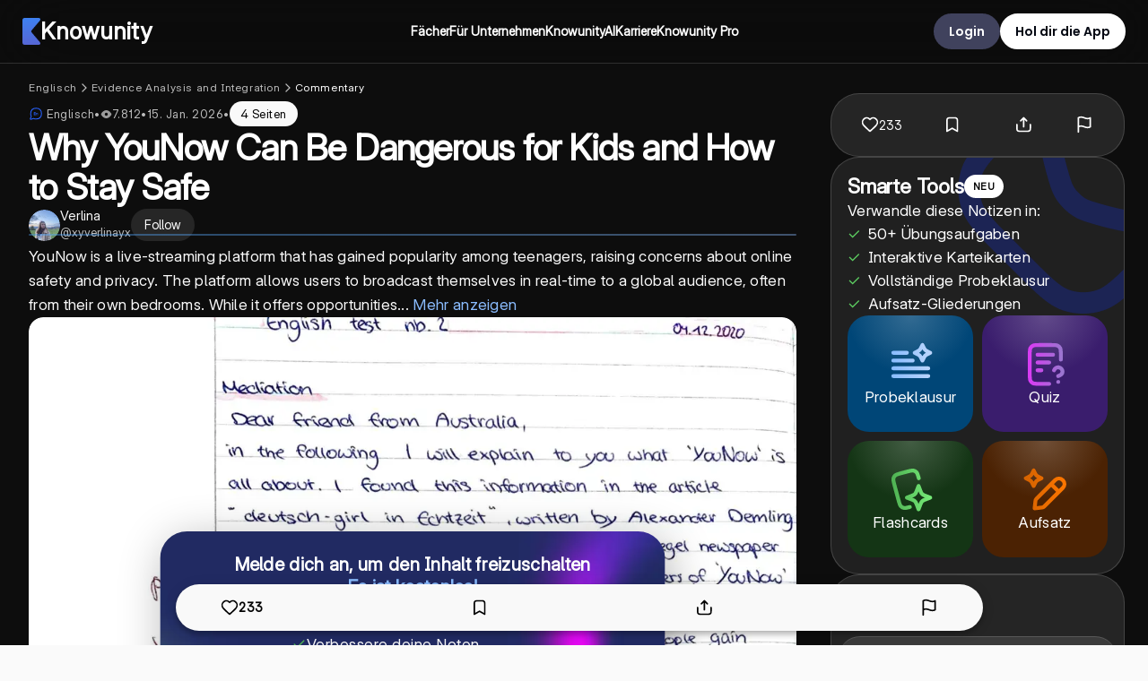

--- FILE ---
content_type: application/javascript; charset=UTF-8
request_url: https://knowunity.de/_next/static/chunks/7063-67b657fa9c4af845.js
body_size: 10776
content:
"use strict";(self.webpackChunk_N_E=self.webpackChunk_N_E||[]).push([[7063],{66268:function(e,t,n){n.d(t,{Ry:function(){return l}});var r=new WeakMap,o=new WeakMap,i={},u=0,a=function(e){return e&&(e.host||a(e.parentNode))},c=function(e,t,n,c){var l=(Array.isArray(e)?e:[e]).map(function(e){if(t.contains(e))return e;var n=a(e);return n&&t.contains(n)?n:(console.error("aria-hidden",e,"in not contained inside",t,". Doing nothing"),null)}).filter(function(e){return!!e});i[n]||(i[n]=new WeakMap);var s=i[n],d=[],f=new Set,p=new Set(l),m=function(e){!e||f.has(e)||(f.add(e),m(e.parentNode))};l.forEach(m);var v=function(e){!e||p.has(e)||Array.prototype.forEach.call(e.children,function(e){if(f.has(e))v(e);else try{var t=e.getAttribute(c),i=null!==t&&"false"!==t,u=(r.get(e)||0)+1,a=(s.get(e)||0)+1;r.set(e,u),s.set(e,a),d.push(e),1===u&&i&&o.set(e,!0),1===a&&e.setAttribute(n,"true"),i||e.setAttribute(c,"true")}catch(t){console.error("aria-hidden: cannot operate on ",e,t)}})};return v(t),f.clear(),u++,function(){d.forEach(function(e){var t=r.get(e)-1,i=s.get(e)-1;r.set(e,t),s.set(e,i),t||(o.has(e)||e.removeAttribute(c),o.delete(e)),i||e.removeAttribute(n)}),--u||(r=new WeakMap,r=new WeakMap,o=new WeakMap,i={})}},l=function(e,t,n){void 0===n&&(n="data-aria-hidden");var r=Array.from(Array.isArray(e)?e:[e]),o=t||("undefined"==typeof document?null:(Array.isArray(e)?e[0]:e).ownerDocument.body);return o?(r.push.apply(r,Array.from(o.querySelectorAll("[aria-live], script"))),c(r,o,n,"aria-hidden")):function(){return null}}},91178:function(e,t,n){n.d(t,{Z:function(){return H}});var r,o,i,u,a,c,l,s=n(15767),d=n(75271),f="right-scroll-bar-position",p="width-before-scroll-bar";function m(e,t){return"function"==typeof e?e(t):e&&(e.current=t),e}var v="undefined"!=typeof window?d.useLayoutEffect:d.useEffect,h=new WeakMap,g=(void 0===r&&(r={}),(void 0===o&&(o=function(e){return e}),i=[],u=!1,a={read:function(){if(u)throw Error("Sidecar: could not `read` from an `assigned` medium. `read` could be used only with `useMedium`.");return i.length?i[i.length-1]:null},useMedium:function(e){var t=o(e,u);return i.push(t),function(){i=i.filter(function(e){return e!==t})}},assignSyncMedium:function(e){for(u=!0;i.length;){var t=i;i=[],t.forEach(e)}i={push:function(t){return e(t)},filter:function(){return i}}},assignMedium:function(e){u=!0;var t=[];if(i.length){var n=i;i=[],n.forEach(e),t=i}var r=function(){var n=t;t=[],n.forEach(e)},o=function(){return Promise.resolve().then(r)};o(),i={push:function(e){t.push(e),o()},filter:function(e){return t=t.filter(e),i}}}}).options=(0,s.pi)({async:!0,ssr:!1},r),a),y=function(){},E=d.forwardRef(function(e,t){var n,r,o,i,u=d.useRef(null),a=d.useState({onScrollCapture:y,onWheelCapture:y,onTouchMoveCapture:y}),c=a[0],l=a[1],f=e.forwardProps,p=e.children,E=e.className,b=e.removeScrollBar,w=e.enabled,C=e.shards,N=e.sideCar,R=e.noRelative,x=e.noIsolation,S=e.inert,M=e.allowPinchZoom,O=e.as,D=e.gapMode,T=(0,s._T)(e,["forwardProps","children","className","removeScrollBar","enabled","shards","sideCar","noRelative","noIsolation","inert","allowPinchZoom","as","gapMode"]),j=(n=[u,t],r=function(e){return n.forEach(function(t){return m(t,e)})},(o=(0,d.useState)(function(){return{value:null,callback:r,facade:{get current(){return o.value},set current(value){var e=o.value;e!==value&&(o.value=value,o.callback(value,e))}}}})[0]).callback=r,i=o.facade,v(function(){var e=h.get(i);if(e){var t=new Set(e),r=new Set(n),o=i.current;t.forEach(function(e){r.has(e)||m(e,null)}),r.forEach(function(e){t.has(e)||m(e,o)})}h.set(i,n)},[n]),i),P=(0,s.pi)((0,s.pi)({},T),c);return d.createElement(d.Fragment,null,w&&d.createElement(N,{sideCar:g,removeScrollBar:b,shards:C,noRelative:R,noIsolation:x,inert:S,setCallbacks:l,allowPinchZoom:!!M,lockRef:u,gapMode:D}),f?d.cloneElement(d.Children.only(p),(0,s.pi)((0,s.pi)({},P),{ref:j})):d.createElement(void 0===O?"div":O,(0,s.pi)({},P,{className:E,ref:j}),p))});E.defaultProps={enabled:!0,removeScrollBar:!0,inert:!1},E.classNames={fullWidth:p,zeroRight:f};var b=function(e){var t=e.sideCar,n=(0,s._T)(e,["sideCar"]);if(!t)throw Error("Sidecar: please provide `sideCar` property to import the right car");var r=t.read();if(!r)throw Error("Sidecar medium not found");return d.createElement(r,(0,s.pi)({},n))};b.isSideCarExport=!0;var w=function(){var e=0,t=null;return{add:function(r){if(0==e&&(t=function(){if(!document)return null;var e=document.createElement("style");e.type="text/css";var t=l||n.nc;return t&&e.setAttribute("nonce",t),e}())){var o,i;(o=t).styleSheet?o.styleSheet.cssText=r:o.appendChild(document.createTextNode(r)),i=t,(document.head||document.getElementsByTagName("head")[0]).appendChild(i)}e++},remove:function(){--e||!t||(t.parentNode&&t.parentNode.removeChild(t),t=null)}}},C=function(){var e=w();return function(t,n){d.useEffect(function(){return e.add(t),function(){e.remove()}},[t&&n])}},N=function(){var e=C();return function(t){return e(t.styles,t.dynamic),null}},R={left:0,top:0,right:0,gap:0},x=function(e){return parseInt(e||"",10)||0},S=function(e){var t=window.getComputedStyle(document.body),n=t["padding"===e?"paddingLeft":"marginLeft"],r=t["padding"===e?"paddingTop":"marginTop"],o=t["padding"===e?"paddingRight":"marginRight"];return[x(n),x(r),x(o)]},M=function(e){if(void 0===e&&(e="margin"),"undefined"==typeof window)return R;var t=S(e),n=document.documentElement.clientWidth,r=window.innerWidth;return{left:t[0],top:t[1],right:t[2],gap:Math.max(0,r-n+t[2]-t[0])}},O=N(),D="data-scroll-locked",T=function(e,t,n,r){var o=e.left,i=e.top,u=e.right,a=e.gap;return void 0===n&&(n="margin"),"\n  .".concat("with-scroll-bars-hidden"," {\n   overflow: hidden ").concat(r,";\n   padding-right: ").concat(a,"px ").concat(r,";\n  }\n  body[").concat(D,"] {\n    overflow: hidden ").concat(r,";\n    overscroll-behavior: contain;\n    ").concat([t&&"position: relative ".concat(r,";"),"margin"===n&&"\n    padding-left: ".concat(o,"px;\n    padding-top: ").concat(i,"px;\n    padding-right: ").concat(u,"px;\n    margin-left:0;\n    margin-top:0;\n    margin-right: ").concat(a,"px ").concat(r,";\n    "),"padding"===n&&"padding-right: ".concat(a,"px ").concat(r,";")].filter(Boolean).join(""),"\n  }\n  \n  .").concat(f," {\n    right: ").concat(a,"px ").concat(r,";\n  }\n  \n  .").concat(p," {\n    margin-right: ").concat(a,"px ").concat(r,";\n  }\n  \n  .").concat(f," .").concat(f," {\n    right: 0 ").concat(r,";\n  }\n  \n  .").concat(p," .").concat(p," {\n    margin-right: 0 ").concat(r,";\n  }\n  \n  body[").concat(D,"] {\n    ").concat("--removed-body-scroll-bar-size",": ").concat(a,"px;\n  }\n")},j=function(){var e=parseInt(document.body.getAttribute(D)||"0",10);return isFinite(e)?e:0},P=function(){d.useEffect(function(){return document.body.setAttribute(D,(j()+1).toString()),function(){var e=j()-1;e<=0?document.body.removeAttribute(D):document.body.setAttribute(D,e.toString())}},[])},A=function(e){var t=e.noRelative,n=e.noImportant,r=e.gapMode,o=void 0===r?"margin":r;P();var i=d.useMemo(function(){return M(o)},[o]);return d.createElement(O,{styles:T(i,!t,o,n?"":"!important")})},L=!1;if("undefined"!=typeof window)try{var k=Object.defineProperty({},"passive",{get:function(){return L=!0,!0}});window.addEventListener("test",k,k),window.removeEventListener("test",k,k)}catch(e){L=!1}var I=!!L&&{passive:!1},W=function(e,t){if(!(e instanceof Element))return!1;var n=window.getComputedStyle(e);return"hidden"!==n[t]&&!(n.overflowY===n.overflowX&&"TEXTAREA"!==e.tagName&&"visible"===n[t])},_=function(e,t){var n=t.ownerDocument,r=t;do{if("undefined"!=typeof ShadowRoot&&r instanceof ShadowRoot&&(r=r.host),F(e,r)){var o=$(e,r);if(o[1]>o[2])return!0}r=r.parentNode}while(r&&r!==n.body);return!1},F=function(e,t){return"v"===e?W(t,"overflowY"):W(t,"overflowX")},$=function(e,t){return"v"===e?[t.scrollTop,t.scrollHeight,t.clientHeight]:[t.scrollLeft,t.scrollWidth,t.clientWidth]},B=function(e,t,n,r,o){var i,u=(i=window.getComputedStyle(t).direction,"h"===e&&"rtl"===i?-1:1),a=u*r,c=n.target,l=t.contains(c),s=!1,d=a>0,f=0,p=0;do{if(!c)break;var m=$(e,c),v=m[0],h=m[1]-m[2]-u*v;(v||h)&&F(e,c)&&(f+=h,p+=v);var g=c.parentNode;c=g&&g.nodeType===Node.DOCUMENT_FRAGMENT_NODE?g.host:g}while(!l&&c!==document.body||l&&(t.contains(c)||t===c));return d&&(o&&1>Math.abs(f)||!o&&a>f)?s=!0:!d&&(o&&1>Math.abs(p)||!o&&-a>p)&&(s=!0),s},V=function(e){return"changedTouches"in e?[e.changedTouches[0].clientX,e.changedTouches[0].clientY]:[0,0]},U=function(e){return[e.deltaX,e.deltaY]},z=function(e){return e&&"current"in e?e.current:e},Z=0,K=[],X=(c=function(e){var t=d.useRef([]),n=d.useRef([0,0]),r=d.useRef(),o=d.useState(Z++)[0],i=d.useState(N)[0],u=d.useRef(e);d.useEffect(function(){u.current=e},[e]),d.useEffect(function(){if(e.inert){document.body.classList.add("block-interactivity-".concat(o));var t=(0,s.ev)([e.lockRef.current],(e.shards||[]).map(z),!0).filter(Boolean);return t.forEach(function(e){return e.classList.add("allow-interactivity-".concat(o))}),function(){document.body.classList.remove("block-interactivity-".concat(o)),t.forEach(function(e){return e.classList.remove("allow-interactivity-".concat(o))})}}},[e.inert,e.lockRef.current,e.shards]);var a=d.useCallback(function(e,t){if("touches"in e&&2===e.touches.length||"wheel"===e.type&&e.ctrlKey)return!u.current.allowPinchZoom;var o,i=V(e),a=n.current,c="deltaX"in e?e.deltaX:a[0]-i[0],l="deltaY"in e?e.deltaY:a[1]-i[1],s=e.target,d=Math.abs(c)>Math.abs(l)?"h":"v";if("touches"in e&&"h"===d&&"range"===s.type)return!1;var f=window.getSelection(),p=f&&f.anchorNode;if(p&&(p===s||p.contains(s)))return!1;var m=_(d,s);if(!m)return!0;if(m?o=d:(o="v"===d?"h":"v",m=_(d,s)),!m)return!1;if(!r.current&&"changedTouches"in e&&(c||l)&&(r.current=o),!o)return!0;var v=r.current||o;return B(v,t,e,"h"===v?c:l,!0)},[]),c=d.useCallback(function(e){if(K.length&&K[K.length-1]===i){var n="deltaY"in e?U(e):V(e),r=t.current.filter(function(t){var r;return t.name===e.type&&(t.target===e.target||e.target===t.shadowParent)&&(r=t.delta)[0]===n[0]&&r[1]===n[1]})[0];if(r&&r.should){e.cancelable&&e.preventDefault();return}if(!r){var o=(u.current.shards||[]).map(z).filter(Boolean).filter(function(t){return t.contains(e.target)});(o.length>0?a(e,o[0]):!u.current.noIsolation)&&e.cancelable&&e.preventDefault()}}},[]),l=d.useCallback(function(e,n,r,o){var i={name:e,delta:n,target:r,should:o,shadowParent:function(e){for(var t=null;null!==e;)e instanceof ShadowRoot&&(t=e.host,e=e.host),e=e.parentNode;return t}(r)};t.current.push(i),setTimeout(function(){t.current=t.current.filter(function(e){return e!==i})},1)},[]),f=d.useCallback(function(e){n.current=V(e),r.current=void 0},[]),p=d.useCallback(function(t){l(t.type,U(t),t.target,a(t,e.lockRef.current))},[]),m=d.useCallback(function(t){l(t.type,V(t),t.target,a(t,e.lockRef.current))},[]);d.useEffect(function(){return K.push(i),e.setCallbacks({onScrollCapture:p,onWheelCapture:p,onTouchMoveCapture:m}),document.addEventListener("wheel",c,I),document.addEventListener("touchmove",c,I),document.addEventListener("touchstart",f,I),function(){K=K.filter(function(e){return e!==i}),document.removeEventListener("wheel",c,I),document.removeEventListener("touchmove",c,I),document.removeEventListener("touchstart",f,I)}},[]);var v=e.removeScrollBar,h=e.inert;return d.createElement(d.Fragment,null,h?d.createElement(i,{styles:"\n  .block-interactivity-".concat(o," {pointer-events: none;}\n  .allow-interactivity-").concat(o," {pointer-events: all;}\n")}):null,v?d.createElement(A,{noRelative:e.noRelative,gapMode:e.gapMode}):null)},g.useMedium(c),b),Y=d.forwardRef(function(e,t){return d.createElement(E,(0,s.pi)({},e,{ref:t,sideCar:X}))});Y.classNames=E.classNames;var H=Y},87653:function(e,t,n){function r(e,t,{checkForDefaultPrevented:n=!0}={}){return function(r){if(e?.(r),!1===n||!r.defaultPrevented)return t?.(r)}}n.d(t,{Mj:function(){return r}}),"undefined"!=typeof window&&window.document&&window.document.createElement},72970:function(e,t,n){n.d(t,{F:function(){return i},e:function(){return u}});var r=n(75271);function o(e,t){if("function"==typeof e)return e(t);null!=e&&(e.current=t)}function i(...e){return t=>{let n=!1,r=e.map(e=>{let r=o(e,t);return n||"function"!=typeof r||(n=!0),r});if(n)return()=>{for(let t=0;t<r.length;t++){let n=r[t];"function"==typeof n?n():o(e[t],null)}}}}function u(...e){return r.useCallback(i(...e),e)}},64226:function(e,t,n){n.d(t,{b:function(){return u},k:function(){return i}});var r=n(75271),o=n(52676);function i(e,t){let n=r.createContext(t),i=e=>{let{children:t,...i}=e,u=r.useMemo(()=>i,Object.values(i));return(0,o.jsx)(n.Provider,{value:u,children:t})};return i.displayName=e+"Provider",[i,function(o){let i=r.useContext(n);if(i)return i;if(void 0!==t)return t;throw Error(`\`${o}\` must be used within \`${e}\``)}]}function u(e,t=[]){let n=[],i=()=>{let t=n.map(e=>r.createContext(e));return function(n){let o=n?.[e]||t;return r.useMemo(()=>({[`__scope${e}`]:{...n,[e]:o}}),[n,o])}};return i.scopeName=e,[function(t,i){let u=r.createContext(i),a=n.length;n=[...n,i];let c=t=>{let{scope:n,children:i,...c}=t,l=n?.[e]?.[a]||u,s=r.useMemo(()=>c,Object.values(c));return(0,o.jsx)(l.Provider,{value:s,children:i})};return c.displayName=t+"Provider",[c,function(n,o){let c=o?.[e]?.[a]||u,l=r.useContext(c);if(l)return l;if(void 0!==i)return i;throw Error(`\`${n}\` must be used within \`${t}\``)}]},function(...e){let t=e[0];if(1===e.length)return t;let n=()=>{let n=e.map(e=>({useScope:e(),scopeName:e.scopeName}));return function(e){let o=n.reduce((t,{useScope:n,scopeName:r})=>{let o=n(e)[`__scope${r}`];return{...t,...o}},{});return r.useMemo(()=>({[`__scope${t.scopeName}`]:o}),[o])}};return n.scopeName=t.scopeName,n}(i,...t)]}},67063:function(e,t,n){n.d(t,{Dx:function(){return er},VY:function(){return en},aV:function(){return et},dk:function(){return eo},fC:function(){return J},h_:function(){return ee},x8:function(){return ei},xz:function(){return Q}});var r=n(75271),o=n(87653),i=n(72970),u=n(64226),a=n(40415),c=n(71035),l=n(94519),s=n(30015),d=n(70447),f=n(71482),p=n(20752),m=n(66743),v=n(91178),h=n(66268),g=n(1006),y=n(52676),E="Dialog",[b,w]=(0,u.b)(E),[C,N]=b(E),R=e=>{let{__scopeDialog:t,children:n,open:o,defaultOpen:i,onOpenChange:u,modal:l=!0}=e,s=r.useRef(null),d=r.useRef(null),[f,p]=(0,c.T)({prop:o,defaultProp:i??!1,onChange:u,caller:E});return(0,y.jsx)(C,{scope:t,triggerRef:s,contentRef:d,contentId:(0,a.M)(),titleId:(0,a.M)(),descriptionId:(0,a.M)(),open:f,onOpenChange:p,onOpenToggle:r.useCallback(()=>p(e=>!e),[p]),modal:l,children:n})};R.displayName=E;var x="DialogTrigger",S=r.forwardRef((e,t)=>{let{__scopeDialog:n,...r}=e,u=N(x,n),a=(0,i.e)(t,u.triggerRef);return(0,y.jsx)(p.WV.button,{type:"button","aria-haspopup":"dialog","aria-expanded":u.open,"aria-controls":u.contentId,"data-state":K(u.open),...r,ref:a,onClick:(0,o.Mj)(e.onClick,u.onOpenToggle)})});S.displayName=x;var M="DialogPortal",[O,D]=b(M,{forceMount:void 0}),T=e=>{let{__scopeDialog:t,forceMount:n,children:o,container:i}=e,u=N(M,t);return(0,y.jsx)(O,{scope:t,forceMount:n,children:r.Children.map(o,e=>(0,y.jsx)(f.z,{present:n||u.open,children:(0,y.jsx)(d.h,{asChild:!0,container:i,children:e})}))})};T.displayName=M;var j="DialogOverlay",P=r.forwardRef((e,t)=>{let n=D(j,e.__scopeDialog),{forceMount:r=n.forceMount,...o}=e,i=N(j,e.__scopeDialog);return i.modal?(0,y.jsx)(f.z,{present:r||i.open,children:(0,y.jsx)(L,{...o,ref:t})}):null});P.displayName=j;var A=(0,g.Z8)("DialogOverlay.RemoveScroll"),L=r.forwardRef((e,t)=>{let{__scopeDialog:n,...r}=e,o=N(j,n);return(0,y.jsx)(v.Z,{as:A,allowPinchZoom:!0,shards:[o.contentRef],children:(0,y.jsx)(p.WV.div,{"data-state":K(o.open),...r,ref:t,style:{pointerEvents:"auto",...r.style}})})}),k="DialogContent",I=r.forwardRef((e,t)=>{let n=D(k,e.__scopeDialog),{forceMount:r=n.forceMount,...o}=e,i=N(k,e.__scopeDialog);return(0,y.jsx)(f.z,{present:r||i.open,children:i.modal?(0,y.jsx)(W,{...o,ref:t}):(0,y.jsx)(_,{...o,ref:t})})});I.displayName=k;var W=r.forwardRef((e,t)=>{let n=N(k,e.__scopeDialog),u=r.useRef(null),a=(0,i.e)(t,n.contentRef,u);return r.useEffect(()=>{let e=u.current;if(e)return(0,h.Ry)(e)},[]),(0,y.jsx)(F,{...e,ref:a,trapFocus:n.open,disableOutsidePointerEvents:!0,onCloseAutoFocus:(0,o.Mj)(e.onCloseAutoFocus,e=>{e.preventDefault(),n.triggerRef.current?.focus()}),onPointerDownOutside:(0,o.Mj)(e.onPointerDownOutside,e=>{let t=e.detail.originalEvent,n=0===t.button&&!0===t.ctrlKey;(2===t.button||n)&&e.preventDefault()}),onFocusOutside:(0,o.Mj)(e.onFocusOutside,e=>e.preventDefault())})}),_=r.forwardRef((e,t)=>{let n=N(k,e.__scopeDialog),o=r.useRef(!1),i=r.useRef(!1);return(0,y.jsx)(F,{...e,ref:t,trapFocus:!1,disableOutsidePointerEvents:!1,onCloseAutoFocus:t=>{e.onCloseAutoFocus?.(t),t.defaultPrevented||(o.current||n.triggerRef.current?.focus(),t.preventDefault()),o.current=!1,i.current=!1},onInteractOutside:t=>{e.onInteractOutside?.(t),t.defaultPrevented||(o.current=!0,"pointerdown"!==t.detail.originalEvent.type||(i.current=!0));let r=t.target;n.triggerRef.current?.contains(r)&&t.preventDefault(),"focusin"===t.detail.originalEvent.type&&i.current&&t.preventDefault()}})}),F=r.forwardRef((e,t)=>{let{__scopeDialog:n,trapFocus:o,onOpenAutoFocus:u,onCloseAutoFocus:a,...c}=e,d=N(k,n),f=r.useRef(null),p=(0,i.e)(t,f);return(0,m.EW)(),(0,y.jsxs)(y.Fragment,{children:[(0,y.jsx)(s.M,{asChild:!0,loop:!0,trapped:o,onMountAutoFocus:u,onUnmountAutoFocus:a,children:(0,y.jsx)(l.XB,{role:"dialog",id:d.contentId,"aria-describedby":d.descriptionId,"aria-labelledby":d.titleId,"data-state":K(d.open),...c,ref:p,onDismiss:()=>d.onOpenChange(!1)})}),(0,y.jsxs)(y.Fragment,{children:[(0,y.jsx)(q,{titleId:d.titleId}),(0,y.jsx)(G,{contentRef:f,descriptionId:d.descriptionId})]})]})}),$="DialogTitle",B=r.forwardRef((e,t)=>{let{__scopeDialog:n,...r}=e,o=N($,n);return(0,y.jsx)(p.WV.h2,{id:o.titleId,...r,ref:t})});B.displayName=$;var V="DialogDescription",U=r.forwardRef((e,t)=>{let{__scopeDialog:n,...r}=e,o=N(V,n);return(0,y.jsx)(p.WV.p,{id:o.descriptionId,...r,ref:t})});U.displayName=V;var z="DialogClose",Z=r.forwardRef((e,t)=>{let{__scopeDialog:n,...r}=e,i=N(z,n);return(0,y.jsx)(p.WV.button,{type:"button",...r,ref:t,onClick:(0,o.Mj)(e.onClick,()=>i.onOpenChange(!1))})});function K(e){return e?"open":"closed"}Z.displayName=z;var X="DialogTitleWarning",[Y,H]=(0,u.k)(X,{contentName:k,titleName:$,docsSlug:"dialog"}),q=({titleId:e})=>{let t=H(X),n=`\`${t.contentName}\` requires a \`${t.titleName}\` for the component to be accessible for screen reader users.

If you want to hide the \`${t.titleName}\`, you can wrap it with our VisuallyHidden component.

For more information, see https://radix-ui.com/primitives/docs/components/${t.docsSlug}`;return r.useEffect(()=>{e&&!document.getElementById(e)&&console.error(n)},[n,e]),null},G=({contentRef:e,descriptionId:t})=>{let n=H("DialogDescriptionWarning"),o=`Warning: Missing \`Description\` or \`aria-describedby={undefined}\` for {${n.contentName}}.`;return r.useEffect(()=>{let n=e.current?.getAttribute("aria-describedby");t&&n&&!document.getElementById(t)&&console.warn(o)},[o,e,t]),null},J=R,Q=S,ee=T,et=P,en=I,er=B,eo=U,ei=Z},94519:function(e,t,n){n.d(t,{XB:function(){return f}});var r,o=n(75271),i=n(87653),u=n(20752),a=n(72970),c=n(42380),l=n(52676),s="dismissableLayer.update",d=o.createContext({layers:new Set,layersWithOutsidePointerEventsDisabled:new Set,branches:new Set}),f=o.forwardRef((e,t)=>{let{disableOutsidePointerEvents:n=!1,onEscapeKeyDown:f,onPointerDownOutside:v,onFocusOutside:h,onInteractOutside:g,onDismiss:y,...E}=e,b=o.useContext(d),[w,C]=o.useState(null),N=w?.ownerDocument??globalThis?.document,[,R]=o.useState({}),x=(0,a.e)(t,e=>C(e)),S=Array.from(b.layers),[M]=[...b.layersWithOutsidePointerEventsDisabled].slice(-1),O=S.indexOf(M),D=w?S.indexOf(w):-1,T=b.layersWithOutsidePointerEventsDisabled.size>0,j=D>=O,P=function(e,t=globalThis?.document){let n=(0,c.W)(e),r=o.useRef(!1),i=o.useRef(()=>{});return o.useEffect(()=>{let e=e=>{if(e.target&&!r.current){let r=function(){m("dismissableLayer.pointerDownOutside",n,o,{discrete:!0})},o={originalEvent:e};"touch"===e.pointerType?(t.removeEventListener("click",i.current),i.current=r,t.addEventListener("click",i.current,{once:!0})):r()}else t.removeEventListener("click",i.current);r.current=!1},o=window.setTimeout(()=>{t.addEventListener("pointerdown",e)},0);return()=>{window.clearTimeout(o),t.removeEventListener("pointerdown",e),t.removeEventListener("click",i.current)}},[t,n]),{onPointerDownCapture:()=>r.current=!0}}(e=>{let t=e.target,n=[...b.branches].some(e=>e.contains(t));!j||n||(v?.(e),g?.(e),e.defaultPrevented||y?.())},N),A=function(e,t=globalThis?.document){let n=(0,c.W)(e),r=o.useRef(!1);return o.useEffect(()=>{let e=e=>{e.target&&!r.current&&m("dismissableLayer.focusOutside",n,{originalEvent:e},{discrete:!1})};return t.addEventListener("focusin",e),()=>t.removeEventListener("focusin",e)},[t,n]),{onFocusCapture:()=>r.current=!0,onBlurCapture:()=>r.current=!1}}(e=>{let t=e.target;[...b.branches].some(e=>e.contains(t))||(h?.(e),g?.(e),e.defaultPrevented||y?.())},N);return!function(e,t=globalThis?.document){let n=(0,c.W)(e);o.useEffect(()=>{let e=e=>{"Escape"===e.key&&n(e)};return t.addEventListener("keydown",e,{capture:!0}),()=>t.removeEventListener("keydown",e,{capture:!0})},[n,t])}(e=>{D!==b.layers.size-1||(f?.(e),!e.defaultPrevented&&y&&(e.preventDefault(),y()))},N),o.useEffect(()=>{if(w)return n&&(0===b.layersWithOutsidePointerEventsDisabled.size&&(r=N.body.style.pointerEvents,N.body.style.pointerEvents="none"),b.layersWithOutsidePointerEventsDisabled.add(w)),b.layers.add(w),p(),()=>{n&&1===b.layersWithOutsidePointerEventsDisabled.size&&(N.body.style.pointerEvents=r)}},[w,N,n,b]),o.useEffect(()=>()=>{w&&(b.layers.delete(w),b.layersWithOutsidePointerEventsDisabled.delete(w),p())},[w,b]),o.useEffect(()=>{let e=()=>R({});return document.addEventListener(s,e),()=>document.removeEventListener(s,e)},[]),(0,l.jsx)(u.WV.div,{...E,ref:x,style:{pointerEvents:T?j?"auto":"none":void 0,...e.style},onFocusCapture:(0,i.Mj)(e.onFocusCapture,A.onFocusCapture),onBlurCapture:(0,i.Mj)(e.onBlurCapture,A.onBlurCapture),onPointerDownCapture:(0,i.Mj)(e.onPointerDownCapture,P.onPointerDownCapture)})});function p(){let e=new CustomEvent(s);document.dispatchEvent(e)}function m(e,t,n,{discrete:r}){let o=n.originalEvent.target,i=new CustomEvent(e,{bubbles:!1,cancelable:!0,detail:n});t&&o.addEventListener(e,t,{once:!0}),r?(0,u.jH)(o,i):o.dispatchEvent(i)}f.displayName="DismissableLayer",o.forwardRef((e,t)=>{let n=o.useContext(d),r=o.useRef(null),i=(0,a.e)(t,r);return o.useEffect(()=>{let e=r.current;if(e)return n.branches.add(e),()=>{n.branches.delete(e)}},[n.branches]),(0,l.jsx)(u.WV.div,{...e,ref:i})}).displayName="DismissableLayerBranch"},66743:function(e,t,n){n.d(t,{EW:function(){return i}});var r=n(75271),o=0;function i(){r.useEffect(()=>{let e=document.querySelectorAll("[data-radix-focus-guard]");return document.body.insertAdjacentElement("afterbegin",e[0]??u()),document.body.insertAdjacentElement("beforeend",e[1]??u()),o++,()=>{1===o&&document.querySelectorAll("[data-radix-focus-guard]").forEach(e=>e.remove()),o--}},[])}function u(){let e=document.createElement("span");return e.setAttribute("data-radix-focus-guard",""),e.tabIndex=0,e.style.outline="none",e.style.opacity="0",e.style.position="fixed",e.style.pointerEvents="none",e}},30015:function(e,t,n){let r;n.d(t,{M:function(){return f}});var o=n(75271),i=n(72970),u=n(20752),a=n(42380),c=n(52676),l="focusScope.autoFocusOnMount",s="focusScope.autoFocusOnUnmount",d={bubbles:!1,cancelable:!0},f=o.forwardRef((e,t)=>{let{loop:n=!1,trapped:r=!1,onMountAutoFocus:f,onUnmountAutoFocus:g,...y}=e,[E,b]=o.useState(null),w=(0,a.W)(f),C=(0,a.W)(g),N=o.useRef(null),R=(0,i.e)(t,e=>b(e)),x=o.useRef({paused:!1,pause(){this.paused=!0},resume(){this.paused=!1}}).current;o.useEffect(()=>{if(r){let e=function(e){if(x.paused||!E)return;let t=e.target;E.contains(t)?N.current=t:v(N.current,{select:!0})},t=function(e){if(x.paused||!E)return;let t=e.relatedTarget;null===t||E.contains(t)||v(N.current,{select:!0})};document.addEventListener("focusin",e),document.addEventListener("focusout",t);let n=new MutationObserver(function(e){if(document.activeElement===document.body)for(let t of e)t.removedNodes.length>0&&v(E)});return E&&n.observe(E,{childList:!0,subtree:!0}),()=>{document.removeEventListener("focusin",e),document.removeEventListener("focusout",t),n.disconnect()}}},[r,E,x.paused]),o.useEffect(()=>{if(E){h.add(x);let e=document.activeElement;if(!E.contains(e)){let t=new CustomEvent(l,d);E.addEventListener(l,w),E.dispatchEvent(t),t.defaultPrevented||(function(e,{select:t=!1}={}){let n=document.activeElement;for(let r of e)if(v(r,{select:t}),document.activeElement!==n)return}(p(E).filter(e=>"A"!==e.tagName),{select:!0}),document.activeElement===e&&v(E))}return()=>{E.removeEventListener(l,w),setTimeout(()=>{let t=new CustomEvent(s,d);E.addEventListener(s,C),E.dispatchEvent(t),t.defaultPrevented||v(e??document.body,{select:!0}),E.removeEventListener(s,C),h.remove(x)},0)}}},[E,w,C,x]);let S=o.useCallback(e=>{if(!n&&!r||x.paused)return;let t="Tab"===e.key&&!e.altKey&&!e.ctrlKey&&!e.metaKey,o=document.activeElement;if(t&&o){let t=e.currentTarget,[r,i]=function(e){let t=p(e);return[m(t,e),m(t.reverse(),e)]}(t);r&&i?e.shiftKey||o!==i?e.shiftKey&&o===r&&(e.preventDefault(),n&&v(i,{select:!0})):(e.preventDefault(),n&&v(r,{select:!0})):o===t&&e.preventDefault()}},[n,r,x.paused]);return(0,c.jsx)(u.WV.div,{tabIndex:-1,...y,ref:R,onKeyDown:S})});function p(e){let t=[],n=document.createTreeWalker(e,NodeFilter.SHOW_ELEMENT,{acceptNode:e=>{let t="INPUT"===e.tagName&&"hidden"===e.type;return e.disabled||e.hidden||t?NodeFilter.FILTER_SKIP:e.tabIndex>=0?NodeFilter.FILTER_ACCEPT:NodeFilter.FILTER_SKIP}});for(;n.nextNode();)t.push(n.currentNode);return t}function m(e,t){for(let n of e)if(!function(e,{upTo:t}){if("hidden"===getComputedStyle(e).visibility)return!0;for(;e&&(void 0===t||e!==t);){if("none"===getComputedStyle(e).display)return!0;e=e.parentElement}return!1}(n,{upTo:t}))return n}function v(e,{select:t=!1}={}){if(e&&e.focus){var n;let r=document.activeElement;e.focus({preventScroll:!0}),e!==r&&(n=e)instanceof HTMLInputElement&&"select"in n&&t&&e.select()}}f.displayName="FocusScope";var h=(r=[],{add(e){let t=r[0];e!==t&&t?.pause(),(r=g(r,e)).unshift(e)},remove(e){r=g(r,e),r[0]?.resume()}});function g(e,t){let n=[...e],r=n.indexOf(t);return -1!==r&&n.splice(r,1),n}},40415:function(e,t,n){n.d(t,{M:function(){return c}});var r,o=n(75271),i=n(70845),u=(r||(r=n.t(o,2)))[" useId ".trim().toString()]||(()=>void 0),a=0;function c(e){let[t,n]=o.useState(u());return(0,i.b)(()=>{e||n(e=>e??String(a++))},[e]),e||(t?`radix-${t}`:"")}},70447:function(e,t,n){n.d(t,{h:function(){return c}});var r=n(75271),o=n(30967),i=n(20752),u=n(70845),a=n(52676),c=r.forwardRef((e,t)=>{let{container:n,...c}=e,[l,s]=r.useState(!1);(0,u.b)(()=>s(!0),[]);let d=n||l&&globalThis?.document?.body;return d?o.createPortal((0,a.jsx)(i.WV.div,{...c,ref:t}),d):null});c.displayName="Portal"},71482:function(e,t,n){n.d(t,{z:function(){return u}});var r=n(75271),o=n(72970),i=n(70845),u=e=>{let t,n;let{present:u,children:c}=e,l=function(e){var t,n;let[o,u]=r.useState(),c=r.useRef(null),l=r.useRef(e),s=r.useRef("none"),[d,f]=(t=e?"mounted":"unmounted",n={mounted:{UNMOUNT:"unmounted",ANIMATION_OUT:"unmountSuspended"},unmountSuspended:{MOUNT:"mounted",ANIMATION_END:"unmounted"},unmounted:{MOUNT:"mounted"}},r.useReducer((e,t)=>n[e][t]??e,t));return r.useEffect(()=>{let e=a(c.current);s.current="mounted"===d?e:"none"},[d]),(0,i.b)(()=>{let t=c.current,n=l.current;if(n!==e){let r=s.current,o=a(t);e?f("MOUNT"):"none"===o||t?.display==="none"?f("UNMOUNT"):n&&r!==o?f("ANIMATION_OUT"):f("UNMOUNT"),l.current=e}},[e,f]),(0,i.b)(()=>{if(o){let e;let t=o.ownerDocument.defaultView??window,n=n=>{let r=a(c.current).includes(CSS.escape(n.animationName));if(n.target===o&&r&&(f("ANIMATION_END"),!l.current)){let n=o.style.animationFillMode;o.style.animationFillMode="forwards",e=t.setTimeout(()=>{"forwards"===o.style.animationFillMode&&(o.style.animationFillMode=n)})}},r=e=>{e.target===o&&(s.current=a(c.current))};return o.addEventListener("animationstart",r),o.addEventListener("animationcancel",n),o.addEventListener("animationend",n),()=>{t.clearTimeout(e),o.removeEventListener("animationstart",r),o.removeEventListener("animationcancel",n),o.removeEventListener("animationend",n)}}f("ANIMATION_END")},[o,f]),{isPresent:["mounted","unmountSuspended"].includes(d),ref:r.useCallback(e=>{c.current=e?getComputedStyle(e):null,u(e)},[])}}(u),s="function"==typeof c?c({present:l.isPresent}):r.Children.only(c),d=(0,o.e)(l.ref,(t=Object.getOwnPropertyDescriptor(s.props,"ref")?.get)&&"isReactWarning"in t&&t.isReactWarning?s.ref:(t=Object.getOwnPropertyDescriptor(s,"ref")?.get)&&"isReactWarning"in t&&t.isReactWarning?s.props.ref:s.props.ref||s.ref);return"function"==typeof c||l.isPresent?r.cloneElement(s,{ref:d}):null};function a(e){return e?.animationName||"none"}u.displayName="Presence"},20752:function(e,t,n){n.d(t,{WV:function(){return a},jH:function(){return c}});var r=n(75271),o=n(30967),i=n(1006),u=n(52676),a=["a","button","div","form","h2","h3","img","input","label","li","nav","ol","p","select","span","svg","ul"].reduce((e,t)=>{let n=(0,i.Z8)(`Primitive.${t}`),o=r.forwardRef((e,r)=>{let{asChild:o,...i}=e,a=o?n:t;return"undefined"!=typeof window&&(window[Symbol.for("radix-ui")]=!0),(0,u.jsx)(a,{...i,ref:r})});return o.displayName=`Primitive.${t}`,{...e,[t]:o}},{});function c(e,t){e&&o.flushSync(()=>e.dispatchEvent(t))}},1006:function(e,t,n){n.d(t,{Z8:function(){return u},sA:function(){return c}});var r=n(75271),o=n(72970),i=n(52676);function u(e){let t=function(e){let t=r.forwardRef((e,t)=>{let{children:n,...i}=e;if(r.isValidElement(n)){let e,u;let a=(e=Object.getOwnPropertyDescriptor(n.props,"ref")?.get)&&"isReactWarning"in e&&e.isReactWarning?n.ref:(e=Object.getOwnPropertyDescriptor(n,"ref")?.get)&&"isReactWarning"in e&&e.isReactWarning?n.props.ref:n.props.ref||n.ref,c=function(e,t){let n={...t};for(let r in t){let o=e[r],i=t[r];/^on[A-Z]/.test(r)?o&&i?n[r]=(...e)=>{let t=i(...e);return o(...e),t}:o&&(n[r]=o):"style"===r?n[r]={...o,...i}:"className"===r&&(n[r]=[o,i].filter(Boolean).join(" "))}return{...e,...n}}(i,n.props);return n.type!==r.Fragment&&(c.ref=t?(0,o.F)(t,a):a),r.cloneElement(n,c)}return r.Children.count(n)>1?r.Children.only(null):null});return t.displayName=`${e}.SlotClone`,t}(e),n=r.forwardRef((e,n)=>{let{children:o,...u}=e,a=r.Children.toArray(o),c=a.find(l);if(c){let e=c.props.children,o=a.map(t=>t!==c?t:r.Children.count(e)>1?r.Children.only(null):r.isValidElement(e)?e.props.children:null);return(0,i.jsx)(t,{...u,ref:n,children:r.isValidElement(e)?r.cloneElement(e,void 0,o):null})}return(0,i.jsx)(t,{...u,ref:n,children:o})});return n.displayName=`${e}.Slot`,n}var a=Symbol("radix.slottable");function c(e){let t=({children:e})=>(0,i.jsx)(i.Fragment,{children:e});return t.displayName=`${e}.Slottable`,t.__radixId=a,t}function l(e){return r.isValidElement(e)&&"function"==typeof e.type&&"__radixId"in e.type&&e.type.__radixId===a}},42380:function(e,t,n){n.d(t,{W:function(){return o}});var r=n(75271);function o(e){let t=r.useRef(e);return r.useEffect(()=>{t.current=e}),r.useMemo(()=>(...e)=>t.current?.(...e),[])}},71035:function(e,t,n){n.d(t,{T:function(){return a}});var r,o=n(75271),i=n(70845),u=(r||(r=n.t(o,2)))[" useInsertionEffect ".trim().toString()]||i.b;function a({prop:e,defaultProp:t,onChange:n=()=>{},caller:r}){let[i,a,c]=function({defaultProp:e,onChange:t}){let[n,r]=o.useState(e),i=o.useRef(n),a=o.useRef(t);return u(()=>{a.current=t},[t]),o.useEffect(()=>{i.current!==n&&(a.current?.(n),i.current=n)},[n,i]),[n,r,a]}({defaultProp:t,onChange:n}),l=void 0!==e,s=l?e:i;{let t=o.useRef(void 0!==e);o.useEffect(()=>{let e=t.current;if(e!==l){let t=l?"controlled":"uncontrolled";console.warn(`${r} is changing from ${e?"controlled":"uncontrolled"} to ${t}. Components should not switch from controlled to uncontrolled (or vice versa). Decide between using a controlled or uncontrolled value for the lifetime of the component.`)}t.current=l},[l,r])}return[s,o.useCallback(t=>{if(l){let n="function"==typeof t?t(e):t;n!==e&&c.current?.(n)}else a(t)},[l,e,a,c])]}Symbol("RADIX:SYNC_STATE")},70845:function(e,t,n){n.d(t,{b:function(){return o}});var r=n(75271),o=globalThis?.document?r.useLayoutEffect:()=>{}},15767:function(e,t,n){n.d(t,{_T:function(){return o},ev:function(){return i},pi:function(){return r}});var r=function(){return(r=Object.assign||function(e){for(var t,n=1,r=arguments.length;n<r;n++)for(var o in t=arguments[n])Object.prototype.hasOwnProperty.call(t,o)&&(e[o]=t[o]);return e}).apply(this,arguments)};function o(e,t){var n={};for(var r in e)Object.prototype.hasOwnProperty.call(e,r)&&0>t.indexOf(r)&&(n[r]=e[r]);if(null!=e&&"function"==typeof Object.getOwnPropertySymbols)for(var o=0,r=Object.getOwnPropertySymbols(e);o<r.length;o++)0>t.indexOf(r[o])&&Object.prototype.propertyIsEnumerable.call(e,r[o])&&(n[r[o]]=e[r[o]]);return n}function i(e,t,n){if(n||2==arguments.length)for(var r,o=0,i=t.length;o<i;o++)!r&&o in t||(r||(r=Array.prototype.slice.call(t,0,o)),r[o]=t[o]);return e.concat(r||Array.prototype.slice.call(t))}"function"==typeof SuppressedError&&SuppressedError}}]);

--- FILE ---
content_type: application/javascript; charset=UTF-8
request_url: https://knowunity.de/_next/static/chunks/9d1751b0-3defc784d16a9301.js
body_size: 92281
content:
"use strict";(self.webpackChunk_N_E=self.webpackChunk_N_E||[]).push([[2190],{22107:function(t,e,i){i.d(e,{AB:function(){return i1},Me:function(){return i2},PDFDataRangeTransport:function(){return i0},Tu:function(){return iZ},bM:function(){return iJ},i8:function(){return i3},sO:function(){return iQ}});var s=i(14224),a=i(91620).lW,r={};r.d=(t,e)=>{for(var i in e)r.o(e,i)&&!r.o(t,i)&&Object.defineProperty(t,i,{enumerable:!0,get:e[i]})},r.o=(t,e)=>Object.prototype.hasOwnProperty.call(t,e);var n=globalThis.pdfjsLib={};r.d(n,{AbortException:()=>O,AnnotationEditorLayer:()=>iX,AnnotationEditorParamsType:()=>p,AnnotationEditorType:()=>u,AnnotationEditorUIManager:()=>tw,AnnotationLayer:()=>iF,AnnotationMode:()=>c,ColorPicker:()=>iV,DOMSVGFactory:()=>ii,DrawLayer:()=>iY,FeatureTest:()=>z,GlobalWorkerOptions:()=>en,ImageKind:()=>f,InvalidPDFException:()=>L,MissingPDFException:()=>P,OPS:()=>y,OutputScale:()=>tp,PDFDataRangeTransport:()=>eY,PDFDateString:()=>to,PDFWorker:()=>e0,PasswordResponses:()=>_,PermissionFlag:()=>g,PixelsPerInch:()=>X,RenderingCancelledException:()=>J,TextLayer:()=>eU,UnexpectedResponseException:()=>D,Util:()=>$,VerbosityLevel:()=>v,XfaLayer:()=>is,build:()=>e8,createValidAbsoluteUrl:()=>T,fetchData:()=>Y,getDocument:()=>eq,getFilenameFromUrl:()=>te,getPdfFilenameFromUrl:()=>ti,getXfaPageViewport:()=>tl,isDataScheme:()=>Z,isPdfFile:()=>tt,noContextMenu:()=>tr,normalizeUnicode:()=>V,setLayerDimensions:()=>tu,shadow:()=>M,version:()=>e6});let o="object"==typeof s&&s+""=="[object process]"&&!s.versions.nw&&!(s.versions.electron&&s.type&&"browser"!==s.type),l=[1,0,0,1,0,0],h=[.001,0,0,.001,0,0],d={ANY:1,DISPLAY:2,PRINT:4,ANNOTATIONS_FORMS:16,ANNOTATIONS_STORAGE:32,ANNOTATIONS_DISABLE:64,IS_EDITING:128,OPLIST:256},c={DISABLE:0,ENABLE:1,ENABLE_FORMS:2,ENABLE_STORAGE:3},u={DISABLE:-1,NONE:0,FREETEXT:3,HIGHLIGHT:9,STAMP:13,INK:15},p={RESIZE:1,CREATE:2,FREETEXT_SIZE:11,FREETEXT_COLOR:12,FREETEXT_OPACITY:13,INK_COLOR:21,INK_THICKNESS:22,INK_OPACITY:23,HIGHLIGHT_COLOR:31,HIGHLIGHT_DEFAULT_COLOR:32,HIGHLIGHT_THICKNESS:33,HIGHLIGHT_FREE:34,HIGHLIGHT_SHOW_ALL:35},g={PRINT:4,MODIFY_CONTENTS:8,COPY:16,MODIFY_ANNOTATIONS:32,FILL_INTERACTIVE_FORMS:256,COPY_FOR_ACCESSIBILITY:512,ASSEMBLE:1024,PRINT_HIGH_QUALITY:2048},m={FILL:0,STROKE:1,FILL_STROKE:2,INVISIBLE:3,FILL_STROKE_MASK:3,ADD_TO_PATH_FLAG:4},f={GRAYSCALE_1BPP:1,RGB_24BPP:2,RGBA_32BPP:3},b={TEXT:1,LINK:2,FREETEXT:3,LINE:4,SQUARE:5,CIRCLE:6,POLYGON:7,POLYLINE:8,HIGHLIGHT:9,UNDERLINE:10,SQUIGGLY:11,STRIKEOUT:12,STAMP:13,CARET:14,INK:15,POPUP:16,FILEATTACHMENT:17,WIDGET:20},A={SOLID:1,DASHED:2,BEVELED:3,INSET:4,UNDERLINE:5},v={ERRORS:0,WARNINGS:1,INFOS:5},y={dependency:1,setLineWidth:2,setLineCap:3,setLineJoin:4,setMiterLimit:5,setDash:6,setRenderingIntent:7,setFlatness:8,setGState:9,save:10,restore:11,transform:12,moveTo:13,lineTo:14,curveTo:15,curveTo2:16,curveTo3:17,closePath:18,rectangle:19,stroke:20,closeStroke:21,fill:22,eoFill:23,fillStroke:24,eoFillStroke:25,closeFillStroke:26,closeEOFillStroke:27,endPath:28,clip:29,eoClip:30,beginText:31,endText:32,setCharSpacing:33,setWordSpacing:34,setHScale:35,setLeading:36,setFont:37,setTextRenderingMode:38,setTextRise:39,moveText:40,setLeadingMoveText:41,setTextMatrix:42,nextLine:43,showText:44,showSpacedText:45,nextLineShowText:46,nextLineSetSpacingShowText:47,setCharWidth:48,setCharWidthAndBounds:49,setStrokeColorSpace:50,setFillColorSpace:51,setStrokeColor:52,setStrokeColorN:53,setFillColor:54,setFillColorN:55,setStrokeGray:56,setFillGray:57,setStrokeRGBColor:58,setFillRGBColor:59,setStrokeCMYKColor:60,setFillCMYKColor:61,shadingFill:62,beginInlineImage:63,beginImageData:64,endInlineImage:65,paintXObject:66,markPoint:67,markPointProps:68,beginMarkedContent:69,beginMarkedContentProps:70,endMarkedContent:71,beginCompat:72,endCompat:73,paintFormXObjectBegin:74,paintFormXObjectEnd:75,beginGroup:76,endGroup:77,beginAnnotation:80,endAnnotation:81,paintImageMaskXObject:83,paintImageMaskXObjectGroup:84,paintImageXObject:85,paintInlineImageXObject:86,paintInlineImageXObjectGroup:87,paintImageXObjectRepeat:88,paintImageMaskXObjectRepeat:89,paintSolidColorImageMask:90,constructPath:91,setStrokeTransparent:92,setFillTransparent:93},_={NEED_PASSWORD:1,INCORRECT_PASSWORD:2},w=v.WARNINGS;function x(t){w>=v.INFOS&&console.log(`Info: ${t}`)}function E(t){w>=v.WARNINGS&&console.log(`Warning: ${t}`)}function C(t){throw Error(t)}function S(t,e){t||C(e)}function T(t,e=null,i=null){if(!t)return null;try{if(i&&"string"==typeof t){if(i.addDefaultProtocol&&t.startsWith("www.")){let e=t.match(/\./g);e?.length>=2&&(t=`http://${t}`)}if(i.tryConvertEncoding)try{var s;s=t,t=decodeURIComponent(escape(s))}catch{}}let a=e?new URL(t,e):new URL(t);if(function(t){switch(t?.protocol){case"http:":case"https:":case"ftp:":case"mailto:":case"tel:":return!0;default:return!1}}(a))return a}catch{}return null}function M(t,e,i,s=!1){return Object.defineProperty(t,e,{value:i,enumerable:!s,configurable:!0,writable:!1}),i}let k=function(){function t(t,e){this.message=t,this.name=e}return t.prototype=Error(),t.constructor=t,t}();class I extends k{constructor(t,e){super(t,"PasswordException"),this.code=e}}class R extends k{constructor(t,e){super(t,"UnknownErrorException"),this.details=e}}class L extends k{constructor(t){super(t,"InvalidPDFException")}}class P extends k{constructor(t){super(t,"MissingPDFException")}}class D extends k{constructor(t,e){super(t,"UnexpectedResponseException"),this.status=e}}class F extends k{constructor(t){super(t,"FormatError")}}class O extends k{constructor(t){super(t,"AbortException")}}function N(t){("object"!=typeof t||t?.length===void 0)&&C("Invalid argument for bytesToString");let e=t.length;if(e<8192)return String.fromCharCode.apply(null,t);let i=[];for(let s=0;s<e;s+=8192){let a=Math.min(s+8192,e),r=t.subarray(s,a);i.push(String.fromCharCode.apply(null,r))}return i.join("")}function B(t){"string"!=typeof t&&C("Invalid argument for stringToBytes");let e=t.length,i=new Uint8Array(e);for(let s=0;s<e;++s)i[s]=255&t.charCodeAt(s);return i}function H(t){let e=Object.create(null);for(let[i,s]of t)e[i]=s;return e}class z{static get isLittleEndian(){return M(this,"isLittleEndian",function(){let t=new Uint8Array(4);return t[0]=1,1===new Uint32Array(t.buffer,0,1)[0]}())}static get isEvalSupported(){return M(this,"isEvalSupported",function(){try{return Function(""),!0}catch{return!1}}())}static get isOffscreenCanvasSupported(){return M(this,"isOffscreenCanvasSupported","undefined"!=typeof OffscreenCanvas)}static get platform(){return"undefined"!=typeof navigator&&"string"==typeof navigator?.platform?M(this,"platform",{isMac:navigator.platform.includes("Mac"),isWindows:navigator.platform.includes("Win"),isFirefox:"string"==typeof navigator?.userAgent&&navigator.userAgent.includes("Firefox")}):M(this,"platform",{isMac:!1,isWindows:!1,isFirefox:!1})}static get isCSSRoundSupported(){return M(this,"isCSSRoundSupported",globalThis.CSS?.supports?.("width: round(1.5px, 1px)"))}}let U=Array.from(Array(256).keys(),t=>t.toString(16).padStart(2,"0"));class ${static makeHexColor(t,e,i){return`#${U[t]}${U[e]}${U[i]}`}static scaleMinMax(t,e){let i;t[0]?(t[0]<0&&(i=e[0],e[0]=e[2],e[2]=i),e[0]*=t[0],e[2]*=t[0],t[3]<0&&(i=e[1],e[1]=e[3],e[3]=i),e[1]*=t[3],e[3]*=t[3]):(i=e[0],e[0]=e[1],e[1]=i,i=e[2],e[2]=e[3],e[3]=i,t[1]<0&&(i=e[1],e[1]=e[3],e[3]=i),e[1]*=t[1],e[3]*=t[1],t[2]<0&&(i=e[0],e[0]=e[2],e[2]=i),e[0]*=t[2],e[2]*=t[2]),e[0]+=t[4],e[1]+=t[5],e[2]+=t[4],e[3]+=t[5]}static transform(t,e){return[t[0]*e[0]+t[2]*e[1],t[1]*e[0]+t[3]*e[1],t[0]*e[2]+t[2]*e[3],t[1]*e[2]+t[3]*e[3],t[0]*e[4]+t[2]*e[5]+t[4],t[1]*e[4]+t[3]*e[5]+t[5]]}static applyTransform(t,e){return[t[0]*e[0]+t[1]*e[2]+e[4],t[0]*e[1]+t[1]*e[3]+e[5]]}static applyInverseTransform(t,e){let i=e[0]*e[3]-e[1]*e[2];return[(t[0]*e[3]-t[1]*e[2]+e[2]*e[5]-e[4]*e[3])/i,(-t[0]*e[1]+t[1]*e[0]+e[4]*e[1]-e[5]*e[0])/i]}static getAxialAlignedBoundingBox(t,e){let i=this.applyTransform(t,e),s=this.applyTransform(t.slice(2,4),e),a=this.applyTransform([t[0],t[3]],e),r=this.applyTransform([t[2],t[1]],e);return[Math.min(i[0],s[0],a[0],r[0]),Math.min(i[1],s[1],a[1],r[1]),Math.max(i[0],s[0],a[0],r[0]),Math.max(i[1],s[1],a[1],r[1])]}static inverseTransform(t){let e=t[0]*t[3]-t[1]*t[2];return[t[3]/e,-t[1]/e,-t[2]/e,t[0]/e,(t[2]*t[5]-t[4]*t[3])/e,(t[4]*t[1]-t[5]*t[0])/e]}static singularValueDecompose2dScale(t){let e=[t[0],t[2],t[1],t[3]],i=t[0]*e[0]+t[1]*e[2],s=t[0]*e[1]+t[1]*e[3],a=t[2]*e[0]+t[3]*e[2],r=t[2]*e[1]+t[3]*e[3],n=(i+r)/2,o=Math.sqrt((i+r)**2-4*(i*r-a*s))/2;return[Math.sqrt(n+o||1),Math.sqrt(n-o||1)]}static normalizeRect(t){let e=t.slice(0);return t[0]>t[2]&&(e[0]=t[2],e[2]=t[0]),t[1]>t[3]&&(e[1]=t[3],e[3]=t[1]),e}static intersect(t,e){let i=Math.max(Math.min(t[0],t[2]),Math.min(e[0],e[2])),s=Math.min(Math.max(t[0],t[2]),Math.max(e[0],e[2]));if(i>s)return null;let a=Math.max(Math.min(t[1],t[3]),Math.min(e[1],e[3])),r=Math.min(Math.max(t[1],t[3]),Math.max(e[1],e[3]));return a>r?null:[i,a,s,r]}static #t(t,e,i,s,a,r,n,o,l,h){if(l<=0||l>=1)return;let d=1-l,c=l*l,u=c*l,p=d*(d*(d*t+3*l*e)+3*c*i)+u*s,g=d*(d*(d*a+3*l*r)+3*c*n)+u*o;h[0]=Math.min(h[0],p),h[1]=Math.min(h[1],g),h[2]=Math.max(h[2],p),h[3]=Math.max(h[3],g)}static #e(t,e,i,s,a,r,n,o,l,h,d,c){if(1e-12>Math.abs(l)){Math.abs(h)>=1e-12&&this.#t(t,e,i,s,a,r,n,o,-d/h,c);return}let u=h**2-4*d*l;if(u<0)return;let p=Math.sqrt(u),g=2*l;this.#t(t,e,i,s,a,r,n,o,(-h+p)/g,c),this.#t(t,e,i,s,a,r,n,o,(-h-p)/g,c)}static bezierBoundingBox(t,e,i,s,a,r,n,o,l){return l?(l[0]=Math.min(l[0],t,n),l[1]=Math.min(l[1],e,o),l[2]=Math.max(l[2],t,n),l[3]=Math.max(l[3],e,o)):l=[Math.min(t,n),Math.min(e,o),Math.max(t,n),Math.max(e,o)],this.#e(t,i,a,n,e,s,r,o,3*(-t+3*(i-a)+n),6*(t-2*i+a),3*(i-t),l),this.#e(t,i,a,n,e,s,r,o,3*(-e+3*(s-r)+o),6*(e-2*s+r),3*(s-e),l),l}}let j=null,G=null;function V(t){return j||(j=/([\u00a0\u00b5\u037e\u0eb3\u2000-\u200a\u202f\u2126\ufb00-\ufb04\ufb06\ufb20-\ufb36\ufb38-\ufb3c\ufb3e\ufb40-\ufb41\ufb43-\ufb44\ufb46-\ufba1\ufba4-\ufba9\ufbae-\ufbb1\ufbd3-\ufbdc\ufbde-\ufbe7\ufbea-\ufbf8\ufbfc-\ufbfd\ufc00-\ufc5d\ufc64-\ufcf1\ufcf5-\ufd3d\ufd88\ufdf4\ufdfa-\ufdfb\ufe71\ufe77\ufe79\ufe7b\ufe7d]+)|(\ufb05+)/gu,G=new Map([["ﬅ","ſt"]])),t.replaceAll(j,(t,e,i)=>e?e.normalize("NFKC"):G.get(i))}let W="pdfjs_internal_id_",q={BEZIER_CURVE_TO:0,MOVE_TO:1,LINE_TO:2,QUADRATIC_CURVE_TO:3,RESTORE:4,SAVE:5,SCALE:6,TRANSFORM:7,TRANSLATE:8},K="http://www.w3.org/2000/svg";class X{static CSS=96;static PDF=72;static PDF_TO_CSS_UNITS=this.CSS/this.PDF}async function Y(t,e="text"){if(ta(t,document.baseURI)){let i=await fetch(t);if(!i.ok)throw Error(i.statusText);switch(e){case"arraybuffer":return i.arrayBuffer();case"blob":return i.blob();case"json":return i.json()}return i.text()}return new Promise((i,s)=>{let a=new XMLHttpRequest;a.open("GET",t,!0),a.responseType=e,a.onreadystatechange=()=>{if(a.readyState===XMLHttpRequest.DONE){if(200===a.status||0===a.status){switch(e){case"arraybuffer":case"blob":case"json":i(a.response);return}i(a.responseText);return}s(Error(a.statusText))}},a.send(null)})}class Q{constructor({viewBox:t,scale:e,rotation:i,offsetX:s=0,offsetY:a=0,dontFlip:r=!1}){let n,o,l,h,d,c,u,p;this.viewBox=t,this.scale=e,this.rotation=i,this.offsetX=s,this.offsetY=a;let g=(t[2]+t[0])/2,m=(t[3]+t[1])/2;switch((i%=360)<0&&(i+=360),i){case 180:n=-1,o=0,l=0,h=1;break;case 90:n=0,o=1,l=1,h=0;break;case 270:n=0,o=-1,l=-1,h=0;break;case 0:n=1,o=0,l=0,h=-1;break;default:throw Error("PageViewport: Invalid rotation, must be a multiple of 90 degrees.")}r&&(l=-l,h=-h),0===n?(d=Math.abs(m-t[1])*e+s,c=Math.abs(g-t[0])*e+a,u=(t[3]-t[1])*e,p=(t[2]-t[0])*e):(d=Math.abs(g-t[0])*e+s,c=Math.abs(m-t[1])*e+a,u=(t[2]-t[0])*e,p=(t[3]-t[1])*e),this.transform=[n*e,o*e,l*e,h*e,d-n*e*g-l*e*m,c-o*e*g-h*e*m],this.width=u,this.height=p}get rawDims(){let{viewBox:t}=this;return M(this,"rawDims",{pageWidth:t[2]-t[0],pageHeight:t[3]-t[1],pageX:t[0],pageY:t[1]})}clone({scale:t=this.scale,rotation:e=this.rotation,offsetX:i=this.offsetX,offsetY:s=this.offsetY,dontFlip:a=!1}={}){return new Q({viewBox:this.viewBox.slice(),scale:t,rotation:e,offsetX:i,offsetY:s,dontFlip:a})}convertToViewportPoint(t,e){return $.applyTransform([t,e],this.transform)}convertToViewportRectangle(t){let e=$.applyTransform([t[0],t[1]],this.transform),i=$.applyTransform([t[2],t[3]],this.transform);return[e[0],e[1],i[0],i[1]]}convertToPdfPoint(t,e){return $.applyInverseTransform([t,e],this.transform)}}class J extends k{constructor(t,e=0){super(t,"RenderingCancelledException"),this.extraDelay=e}}function Z(t){let e=t.length,i=0;for(;i<e&&""===t[i].trim();)i++;return"data:"===t.substring(i,i+5).toLowerCase()}function tt(t){return"string"==typeof t&&/\.pdf$/i.test(t)}function te(t){return[t]=t.split(/[#?]/,1),t.substring(t.lastIndexOf("/")+1)}function ti(t,e="document.pdf"){if("string"!=typeof t)return e;if(Z(t))return E('getPdfFilenameFromUrl: ignore "data:"-URL for performance reasons.'),e;let i=/[^/?#=]+\.pdf\b(?!.*\.pdf\b)/i,s=/^(?:(?:[^:]+:)?\/\/[^/]+)?([^?#]*)(\?[^#]*)?(#.*)?$/.exec(t),a=i.exec(s[1])||i.exec(s[2])||i.exec(s[3]);if(a&&(a=a[0]).includes("%"))try{a=i.exec(decodeURIComponent(a))[0]}catch{}return a||e}class ts{started=Object.create(null);times=[];time(t){t in this.started&&E(`Timer is already running for ${t}`),this.started[t]=Date.now()}timeEnd(t){t in this.started||E(`Timer has not been started for ${t}`),this.times.push({name:t,start:this.started[t],end:Date.now()}),delete this.started[t]}toString(){let t=[],e=0;for(let{name:t}of this.times)e=Math.max(t.length,e);for(let{name:i,start:s,end:a}of this.times)t.push(`${i.padEnd(e)} ${a-s}ms
`);return t.join("")}}function ta(t,e){try{let{protocol:i}=e?new URL(t,e):new URL(t);return"http:"===i||"https:"===i}catch{return!1}}function tr(t){t.preventDefault()}function tn(t){console.log("Deprecated API usage: "+t)}class to{static #i;static toDateObject(t){if(!t||"string"!=typeof t)return null;this.#i||=RegExp("^D:(\\d{4})(\\d{2})?(\\d{2})?(\\d{2})?(\\d{2})?(\\d{2})?([Z|+|-])?(\\d{2})?'?(\\d{2})?'?");let e=this.#i.exec(t);if(!e)return null;let i=parseInt(e[1],10),s=parseInt(e[2],10);s=s>=1&&s<=12?s-1:0;let a=parseInt(e[3],10);a=a>=1&&a<=31?a:1;let r=parseInt(e[4],10);r=r>=0&&r<=23?r:0;let n=parseInt(e[5],10);n=n>=0&&n<=59?n:0;let o=parseInt(e[6],10);o=o>=0&&o<=59?o:0;let l=e[7]||"Z",h=parseInt(e[8],10);h=h>=0&&h<=23?h:0;let d=parseInt(e[9],10)||0;return d=d>=0&&d<=59?d:0,"-"===l?(r+=h,n+=d):"+"===l&&(r-=h,n-=d),new Date(Date.UTC(i,s,a,r,n,o))}}function tl(t,{scale:e=1,rotation:i=0}){let{width:s,height:a}=t.attributes.style;return new Q({viewBox:[0,0,parseInt(s),parseInt(a)],scale:e,rotation:i})}function th(t){if(t.startsWith("#")){let e=parseInt(t.slice(1),16);return[(16711680&e)>>16,(65280&e)>>8,255&e]}return t.startsWith("rgb(")?t.slice(4,-1).split(",").map(t=>parseInt(t)):t.startsWith("rgba(")?t.slice(5,-1).split(",").map(t=>parseInt(t)).slice(0,3):(E(`Not a valid color format: "${t}"`),[0,0,0])}function td(t){let{a:e,b:i,c:s,d:a,e:r,f:n}=t.getTransform();return[e,i,s,a,r,n]}function tc(t){let{a:e,b:i,c:s,d:a,e:r,f:n}=t.getTransform().invertSelf();return[e,i,s,a,r,n]}function tu(t,e,i=!1,s=!0){if(e instanceof Q){let{pageWidth:s,pageHeight:a}=e.rawDims,{style:r}=t,n=z.isCSSRoundSupported,o=`var(--scale-factor) * ${s}px`,l=`var(--scale-factor) * ${a}px`,h=n?`round(down, ${o}, var(--scale-round-x, 1px))`:`calc(${o})`,d=n?`round(down, ${l}, var(--scale-round-y, 1px))`:`calc(${l})`;i&&e.rotation%180!=0?(r.width=d,r.height=h):(r.width=h,r.height=d)}s&&t.setAttribute("data-main-rotation",e.rotation)}class tp{constructor(){let t=window.devicePixelRatio||1;this.sx=t,this.sy=t}get scaled(){return 1!==this.sx||1!==this.sy}get symmetric(){return this.sx===this.sy}}class tg{#s=null;#a=null;#r;#n=null;#o=null;static #l=null;constructor(t){this.#r=t,tg.#l||=Object.freeze({freetext:"pdfjs-editor-remove-freetext-button",highlight:"pdfjs-editor-remove-highlight-button",ink:"pdfjs-editor-remove-ink-button",stamp:"pdfjs-editor-remove-stamp-button"})}render(){let t=this.#s=document.createElement("div");t.classList.add("editToolbar","hidden"),t.setAttribute("role","toolbar");let e=this.#r._uiManager._signal;t.addEventListener("contextmenu",tr,{signal:e}),t.addEventListener("pointerdown",tg.#h,{signal:e});let i=this.#n=document.createElement("div");i.className="buttons",t.append(i);let s=this.#r.toolbarPosition;if(s){let{style:e}=t,i="ltr"===this.#r._uiManager.direction?1-s[0]:s[0];e.insetInlineEnd=`${100*i}%`,e.top=`calc(${100*s[1]}% + var(--editor-toolbar-vert-offset))`}return this.#d(),t}get div(){return this.#s}static #h(t){t.stopPropagation()}#c(t){this.#r._focusEventsAllowed=!1,t.preventDefault(),t.stopPropagation()}#u(t){this.#r._focusEventsAllowed=!0,t.preventDefault(),t.stopPropagation()}#p(t){let e=this.#r._uiManager._signal;t.addEventListener("focusin",this.#c.bind(this),{capture:!0,signal:e}),t.addEventListener("focusout",this.#u.bind(this),{capture:!0,signal:e}),t.addEventListener("contextmenu",tr,{signal:e})}hide(){this.#s.classList.add("hidden"),this.#a?.hideDropdown()}show(){this.#s.classList.remove("hidden"),this.#o?.shown()}#d(){let{editorType:t,_uiManager:e}=this.#r,i=document.createElement("button");i.className="delete",i.tabIndex=0,i.setAttribute("data-l10n-id",tg.#l[t]),this.#p(i),i.addEventListener("click",t=>{e.delete()},{signal:e._signal}),this.#n.append(i)}get #g(){let t=document.createElement("div");return t.className="divider",t}async addAltText(t){let e=await t.render();this.#p(e),this.#n.prepend(e,this.#g),this.#o=t}addColorPicker(t){this.#a=t;let e=t.renderButton();this.#p(e),this.#n.prepend(e,this.#g)}remove(){this.#s.remove(),this.#a?.destroy(),this.#a=null}}class tm{#n=null;#s=null;#m;constructor(t){this.#m=t}#f(){let t=this.#s=document.createElement("div");t.className="editToolbar",t.setAttribute("role","toolbar"),t.addEventListener("contextmenu",tr,{signal:this.#m._signal});let e=this.#n=document.createElement("div");return e.className="buttons",t.append(e),this.#b(),t}#A(t,e){let i=0,s=0;for(let a of t){let t=a.y+a.height;if(t<i)continue;let r=a.x+(e?a.width:0);if(t>i){s=r,i=t;continue}e?r>s&&(s=r):r<s&&(s=r)}return[e?1-s:s,i]}show(t,e,i){let[s,a]=this.#A(e,i),{style:r}=this.#s||=this.#f();t.append(this.#s),r.insetInlineEnd=`${100*s}%`,r.top=`calc(${100*a}% + var(--editor-toolbar-vert-offset))`}hide(){this.#s.remove()}#b(){let t=document.createElement("button");t.className="highlightButton",t.tabIndex=0,t.setAttribute("data-l10n-id","pdfjs-highlight-floating-button1");let e=document.createElement("span");t.append(e),e.className="visuallyHidden",e.setAttribute("data-l10n-id","pdfjs-highlight-floating-button-label");let i=this.#m._signal;t.addEventListener("contextmenu",tr,{signal:i}),t.addEventListener("click",()=>{this.#m.highlightSelection("floating_button")},{signal:i}),this.#n.append(t)}}function tf(t,e,i){for(let s of i)e.addEventListener(s,t[s].bind(t))}class tb{#v=0;get id(){return`pdfjs_internal_editor_${this.#v++}`}}class tA{#y=(function(){if("undefined"!=typeof crypto&&"function"==typeof crypto?.randomUUID)return crypto.randomUUID();let t=new Uint8Array(32);if("undefined"!=typeof crypto&&"function"==typeof crypto?.getRandomValues)crypto.getRandomValues(t);else for(let e=0;e<32;e++)t[e]=Math.floor(255*Math.random());return N(t)})();#v=0;#_=null;static get _isSVGFittingCanvas(){let t=new OffscreenCanvas(1,3).getContext("2d",{willReadFrequently:!0}),e=new Image;return e.src='data:image/svg+xml;charset=UTF-8,<svg viewBox="0 0 1 1" width="1" height="1" xmlns="http://www.w3.org/2000/svg"><rect width="1" height="1" style="fill:red;"/></svg>',M(this,"_isSVGFittingCanvas",e.decode().then(()=>(t.drawImage(e,0,0,1,1,0,0,1,3),0===new Uint32Array(t.getImageData(0,0,1,1).data.buffer)[0])))}async #w(t,e){this.#_||=new Map;let i=this.#_.get(t);if(null===i)return null;if(i?.bitmap)return i.refCounter+=1,i;try{let t;if(i||={bitmap:null,id:`image_${this.#y}_${this.#v++}`,refCounter:0,isSvg:!1},"string"==typeof e?(i.url=e,t=await Y(e,"blob")):e instanceof File?t=i.file=e:e instanceof Blob&&(t=e),"image/svg+xml"===t.type){let e=tA._isSVGFittingCanvas,s=new FileReader,a=new Image,r=new Promise((t,r)=>{a.onload=()=>{i.bitmap=a,i.isSvg=!0,t()},s.onload=async()=>{let t=i.svgUrl=s.result;a.src=await e?`${t}#svgView(preserveAspectRatio(none))`:t},a.onerror=s.onerror=r});s.readAsDataURL(t),await r}else i.bitmap=await createImageBitmap(t);i.refCounter=1}catch(t){console.error(t),i=null}return this.#_.set(t,i),i&&this.#_.set(i.id,i),i}async getFromFile(t){let{lastModified:e,name:i,size:s,type:a}=t;return this.#w(`${e}_${i}_${s}_${a}`,t)}async getFromUrl(t){return this.#w(t,t)}async getFromBlob(t,e){let i=await e;return this.#w(t,i)}async getFromId(t){this.#_||=new Map;let e=this.#_.get(t);if(!e)return null;if(e.bitmap)return e.refCounter+=1,e;if(e.file)return this.getFromFile(e.file);if(e.blobPromise){let{blobPromise:t}=e;return delete e.blobPromise,this.getFromBlob(e.id,t)}return this.getFromUrl(e.url)}getFromCanvas(t,e){this.#_||=new Map;let i=this.#_.get(t);if(i?.bitmap)return i.refCounter+=1,i;let s=new OffscreenCanvas(e.width,e.height);return s.getContext("2d").drawImage(e,0,0),i={bitmap:s.transferToImageBitmap(),id:`image_${this.#y}_${this.#v++}`,refCounter:1,isSvg:!1},this.#_.set(t,i),this.#_.set(i.id,i),i}getSvgUrl(t){let e=this.#_.get(t);return e?.isSvg?e.svgUrl:null}deleteId(t){this.#_||=new Map;let e=this.#_.get(t);if(!e||(e.refCounter-=1,0!==e.refCounter))return;let{bitmap:i}=e;if(!e.url&&!e.file){let t=new OffscreenCanvas(i.width,i.height);t.getContext("bitmaprenderer").transferFromImageBitmap(i),e.blobPromise=t.convertToBlob()}i.close?.(),e.bitmap=null}isValidId(t){return t.startsWith(`image_${this.#y}_`)}}class tv{#x=[];#E=!1;#C;#S=-1;constructor(t=128){this.#C=t}add({cmd:t,undo:e,post:i,mustExec:s,type:a=NaN,overwriteIfSameType:r=!1,keepUndo:n=!1}){if(s&&t(),this.#E)return;let o={cmd:t,undo:e,post:i,type:a};if(-1===this.#S){this.#x.length>0&&(this.#x.length=0),this.#S=0,this.#x.push(o);return}if(r&&this.#x[this.#S].type===a){n&&(o.undo=this.#x[this.#S].undo),this.#x[this.#S]=o;return}let l=this.#S+1;l===this.#C?this.#x.splice(0,1):(this.#S=l,l<this.#x.length&&this.#x.splice(l)),this.#x.push(o)}undo(){if(-1===this.#S)return;this.#E=!0;let{undo:t,post:e}=this.#x[this.#S];t(),e?.(),this.#E=!1,this.#S-=1}redo(){if(this.#S<this.#x.length-1){this.#S+=1,this.#E=!0;let{cmd:t,post:e}=this.#x[this.#S];t(),e?.(),this.#E=!1}}hasSomethingToUndo(){return -1!==this.#S}hasSomethingToRedo(){return this.#S<this.#x.length-1}destroy(){this.#x=null}}class ty{constructor(t){this.buffer=[],this.callbacks=new Map,this.allKeys=new Set;let{isMac:e}=z.platform;for(let[i,s,a={}]of t)for(let t of i){let i=t.startsWith("mac+");e&&i?(this.callbacks.set(t.slice(4),{callback:s,options:a}),this.allKeys.add(t.split("+").at(-1))):e||i||(this.callbacks.set(t,{callback:s,options:a}),this.allKeys.add(t.split("+").at(-1)))}}#T(t){t.altKey&&this.buffer.push("alt"),t.ctrlKey&&this.buffer.push("ctrl"),t.metaKey&&this.buffer.push("meta"),t.shiftKey&&this.buffer.push("shift"),this.buffer.push(t.key);let e=this.buffer.join("+");return this.buffer.length=0,e}exec(t,e){if(!this.allKeys.has(e.key))return;let i=this.callbacks.get(this.#T(e));if(!i)return;let{callback:s,options:{bubbles:a=!1,args:r=[],checker:n=null}}=i;(!n||n(t,e))&&(s.bind(t,...r,e)(),a||(e.stopPropagation(),e.preventDefault()))}}class t_{static _colorsMapping=new Map([["CanvasText",[0,0,0]],["Canvas",[255,255,255]]]);get _colors(){let t=new Map([["CanvasText",null],["Canvas",null]]);return!function(t){let e=document.createElement("span");for(let i of(e.style.visibility="hidden",document.body.append(e),t.keys())){e.style.color=i;let s=window.getComputedStyle(e).color;t.set(i,th(s))}e.remove()}(t),M(this,"_colors",t)}convert(t){let e=th(t);if(!window.matchMedia("(forced-colors: active)").matches)return e;for(let[t,i]of this._colors)if(i.every((t,i)=>t===e[i]))return t_._colorsMapping.get(t);return e}getHexCode(t){let e=this._colors.get(t);return e?$.makeHexColor(...e):t}}class tw{#M=new AbortController;#k=null;#I=new Map;#R=new Map;#L=null;#P=null;#D=null;#F=new tv;#O=null;#N=0;#B=new Set;#H=null;#z=null;#U=new Set;#$=!1;#j=!1;#G=!1;#V=null;#W=null;#q=null;#K=null;#X=!1;#Y=null;#Q=new tb;#J=!1;#Z=!1;#tt=null;#te=null;#ti=null;#ts=null;#ta=u.NONE;#tr=new Set;#tn=null;#to=null;#tl=null;#th={isEditing:!1,isEmpty:!0,hasSomethingToUndo:!1,hasSomethingToRedo:!1,hasSelectedEditor:!1,hasSelectedText:!1};#td=[0,0];#tc=null;#tu=null;#tp=null;#tg=null;static TRANSLATE_SMALL=1;static TRANSLATE_BIG=10;static get _keyboardManager(){let t=tw.prototype,e=t=>t.#tu.contains(document.activeElement)&&"BUTTON"!==document.activeElement.tagName&&t.hasSomethingToControl(),i=(t,{target:e})=>{if(e instanceof HTMLInputElement){let{type:t}=e;return"text"!==t&&"number"!==t}return!0},s=this.TRANSLATE_SMALL,a=this.TRANSLATE_BIG;return M(this,"_keyboardManager",new ty([[["ctrl+a","mac+meta+a"],t.selectAll,{checker:i}],[["ctrl+z","mac+meta+z"],t.undo,{checker:i}],[["ctrl+y","ctrl+shift+z","mac+meta+shift+z","ctrl+shift+Z","mac+meta+shift+Z"],t.redo,{checker:i}],[["Backspace","alt+Backspace","ctrl+Backspace","shift+Backspace","mac+Backspace","mac+alt+Backspace","mac+ctrl+Backspace","Delete","ctrl+Delete","shift+Delete","mac+Delete"],t.delete,{checker:i}],[["Enter","mac+Enter"],t.addNewEditorFromKeyboard,{checker:(t,{target:e})=>!(e instanceof HTMLButtonElement)&&t.#tu.contains(e)&&!t.isEnterHandled}],[[" ","mac+ "],t.addNewEditorFromKeyboard,{checker:(t,{target:e})=>!(e instanceof HTMLButtonElement)&&t.#tu.contains(document.activeElement)}],[["Escape","mac+Escape"],t.unselectAll],[["ArrowLeft","mac+ArrowLeft"],t.translateSelectedEditors,{args:[-s,0],checker:e}],[["ctrl+ArrowLeft","mac+shift+ArrowLeft"],t.translateSelectedEditors,{args:[-a,0],checker:e}],[["ArrowRight","mac+ArrowRight"],t.translateSelectedEditors,{args:[s,0],checker:e}],[["ctrl+ArrowRight","mac+shift+ArrowRight"],t.translateSelectedEditors,{args:[a,0],checker:e}],[["ArrowUp","mac+ArrowUp"],t.translateSelectedEditors,{args:[0,-s],checker:e}],[["ctrl+ArrowUp","mac+shift+ArrowUp"],t.translateSelectedEditors,{args:[0,-a],checker:e}],[["ArrowDown","mac+ArrowDown"],t.translateSelectedEditors,{args:[0,s],checker:e}],[["ctrl+ArrowDown","mac+shift+ArrowDown"],t.translateSelectedEditors,{args:[0,a],checker:e}]]))}constructor(t,e,i,s,a,r,n,o,l,h,d){let c=this._signal=this.#M.signal;this.#tu=t,this.#tp=e,this.#L=i,this._eventBus=s,s._on("editingaction",this.onEditingAction.bind(this),{signal:c}),s._on("pagechanging",this.onPageChanging.bind(this),{signal:c}),s._on("scalechanging",this.onScaleChanging.bind(this),{signal:c}),s._on("rotationchanging",this.onRotationChanging.bind(this),{signal:c}),s._on("setpreference",this.onSetPreference.bind(this),{signal:c}),s._on("switchannotationeditorparams",t=>this.updateParams(t.type,t.value),{signal:c}),this.#tm(),this.#tf(),this.#tb(),this.#P=a.annotationStorage,this.#V=a.filterFactory,this.#to=r,this.#K=n||null,this.#$=o,this.#j=l,this.#G=h,this.#ts=d||null,this.viewParameters={realScale:X.PDF_TO_CSS_UNITS,rotation:0},this.isShiftKeyDown=!1}destroy(){for(let t of(this.#tg?.resolve(),this.#tg=null,this.#M?.abort(),this.#M=null,this._signal=null,this.#R.values()))t.destroy();this.#R.clear(),this.#I.clear(),this.#U.clear(),this.#k=null,this.#tr.clear(),this.#F.destroy(),this.#L?.destroy(),this.#Y?.hide(),this.#Y=null,this.#W&&(clearTimeout(this.#W),this.#W=null),this.#tc&&(clearTimeout(this.#tc),this.#tc=null)}combinedSignal(t){return AbortSignal.any([this._signal,t.signal])}get mlManager(){return this.#ts}get useNewAltTextFlow(){return this.#j}get useNewAltTextWhenAddingImage(){return this.#G}get hcmFilter(){return M(this,"hcmFilter",this.#to?this.#V.addHCMFilter(this.#to.foreground,this.#to.background):"none")}get direction(){return M(this,"direction",getComputedStyle(this.#tu).direction)}get highlightColors(){return M(this,"highlightColors",this.#K?new Map(this.#K.split(",").map(t=>t.split("=").map(t=>t.trim()))):null)}get highlightColorNames(){return M(this,"highlightColorNames",this.highlightColors?new Map(Array.from(this.highlightColors,t=>t.reverse())):null)}setMainHighlightColorPicker(t){this.#ti=t}editAltText(t,e=!1){this.#L?.editAltText(this,t,e)}switchToMode(t,e){this._eventBus.on("annotationeditormodechanged",e,{once:!0,signal:this._signal}),this._eventBus.dispatch("showannotationeditorui",{source:this,mode:t})}setPreference(t,e){this._eventBus.dispatch("setpreference",{source:this,name:t,value:e})}onSetPreference({name:t,value:e}){"enableNewAltTextWhenAddingImage"===t&&(this.#G=e)}onPageChanging({pageNumber:t}){this.#N=t-1}focusMainContainer(){this.#tu.focus()}findParent(t,e){for(let i of this.#R.values()){let{x:s,y:a,width:r,height:n}=i.div.getBoundingClientRect();if(t>=s&&t<=s+r&&e>=a&&e<=a+n)return i}return null}disableUserSelect(t=!1){this.#tp.classList.toggle("noUserSelect",t)}addShouldRescale(t){this.#U.add(t)}removeShouldRescale(t){this.#U.delete(t)}onScaleChanging({scale:t}){for(let e of(this.commitOrRemove(),this.viewParameters.realScale=t*X.PDF_TO_CSS_UNITS,this.#U))e.onScaleChanging()}onRotationChanging({pagesRotation:t}){this.commitOrRemove(),this.viewParameters.rotation=t}#tA({anchorNode:t}){return t.nodeType===Node.TEXT_NODE?t.parentElement:t}#tv(t){let{currentLayer:e}=this;if(e.hasTextLayer(t))return e;for(let e of this.#R.values())if(e.hasTextLayer(t))return e;return null}highlightSelection(t=""){let e=document.getSelection();if(!e||e.isCollapsed)return;let{anchorNode:i,anchorOffset:s,focusNode:a,focusOffset:r}=e,n=e.toString(),o=this.#tA(e).closest(".textLayer"),l=this.getSelectionBoxes(o);if(!l)return;e.empty();let h=this.#tv(o),d=this.#ta===u.NONE,c=()=>{h?.createAndAddNewEditor({x:0,y:0},!1,{methodOfCreation:t,boxes:l,anchorNode:i,anchorOffset:s,focusNode:a,focusOffset:r,text:n}),d&&this.showAllEditors("highlight",!0,!0)};if(d){this.switchToMode(u.HIGHLIGHT,c);return}c()}#ty(){let t=document.getSelection();if(!t||t.isCollapsed)return;let e=this.#tA(t).closest(".textLayer"),i=this.getSelectionBoxes(e);i&&(this.#Y||=new tm(this),this.#Y.show(e,i,"ltr"===this.direction))}addToAnnotationStorage(t){t.isEmpty()||!this.#P||this.#P.has(t.id)||this.#P.setValue(t.id,t)}#t_(){let t=document.getSelection();if(!t||t.isCollapsed){this.#tn&&(this.#Y?.hide(),this.#tn=null,this.#tw({hasSelectedText:!1}));return}let{anchorNode:e}=t;if(e===this.#tn)return;let i=this.#tA(t).closest(".textLayer");if(!i){this.#tn&&(this.#Y?.hide(),this.#tn=null,this.#tw({hasSelectedText:!1}));return}if(this.#Y?.hide(),this.#tn=e,this.#tw({hasSelectedText:!0}),(this.#ta===u.HIGHLIGHT||this.#ta===u.NONE)&&(this.#ta===u.HIGHLIGHT&&this.showAllEditors("highlight",!0,!0),this.#X=this.isShiftKeyDown,!this.isShiftKeyDown)){let t=this.#ta===u.HIGHLIGHT?this.#tv(i):null;t?.toggleDrawing();let e=new AbortController,s=this.combinedSignal(e),a=i=>{("pointerup"!==i.type||0===i.button)&&(e.abort(),t?.toggleDrawing(!0),"pointerup"===i.type&&this.#tx("main_toolbar"))};window.addEventListener("pointerup",a,{signal:s}),window.addEventListener("blur",a,{signal:s})}}#tx(t=""){this.#ta===u.HIGHLIGHT?this.highlightSelection(t):this.#$&&this.#ty()}#tm(){document.addEventListener("selectionchange",this.#t_.bind(this),{signal:this._signal})}#tE(){if(this.#q)return;this.#q=new AbortController;let t=this.combinedSignal(this.#q);window.addEventListener("focus",this.focus.bind(this),{signal:t}),window.addEventListener("blur",this.blur.bind(this),{signal:t})}#tC(){this.#q?.abort(),this.#q=null}blur(){if(this.isShiftKeyDown=!1,this.#X&&(this.#X=!1,this.#tx("main_toolbar")),!this.hasSelection)return;let{activeElement:t}=document;for(let e of this.#tr)if(e.div.contains(t)){this.#te=[e,t],e._focusEventsAllowed=!1;break}}focus(){if(!this.#te)return;let[t,e]=this.#te;this.#te=null,e.addEventListener("focusin",()=>{t._focusEventsAllowed=!0},{once:!0,signal:this._signal}),e.focus()}#tb(){if(this.#tt)return;this.#tt=new AbortController;let t=this.combinedSignal(this.#tt);window.addEventListener("keydown",this.keydown.bind(this),{signal:t}),window.addEventListener("keyup",this.keyup.bind(this),{signal:t})}#tS(){this.#tt?.abort(),this.#tt=null}#tT(){if(this.#O)return;this.#O=new AbortController;let t=this.combinedSignal(this.#O);document.addEventListener("copy",this.copy.bind(this),{signal:t}),document.addEventListener("cut",this.cut.bind(this),{signal:t}),document.addEventListener("paste",this.paste.bind(this),{signal:t})}#tM(){this.#O?.abort(),this.#O=null}#tf(){let t=this._signal;document.addEventListener("dragover",this.dragOver.bind(this),{signal:t}),document.addEventListener("drop",this.drop.bind(this),{signal:t})}addEditListeners(){this.#tb(),this.#tT()}removeEditListeners(){this.#tS(),this.#tM()}dragOver(t){for(let{type:e}of t.dataTransfer.items)for(let i of this.#z)if(i.isHandlingMimeForPasting(e)){t.dataTransfer.dropEffect="copy",t.preventDefault();return}}drop(t){for(let e of t.dataTransfer.items)for(let i of this.#z)if(i.isHandlingMimeForPasting(e.type)){i.paste(e,this.currentLayer),t.preventDefault();return}}copy(t){if(t.preventDefault(),this.#k?.commitOrRemove(),!this.hasSelection)return;let e=[];for(let t of this.#tr){let i=t.serialize(!0);i&&e.push(i)}0!==e.length&&t.clipboardData.setData("application/pdfjs",JSON.stringify(e))}cut(t){this.copy(t),this.delete()}async paste(t){t.preventDefault();let{clipboardData:e}=t;for(let t of e.items)for(let e of this.#z)if(e.isHandlingMimeForPasting(t.type)){e.paste(t,this.currentLayer);return}let i=e.getData("application/pdfjs");if(!i)return;try{i=JSON.parse(i)}catch(t){E(`paste: "${t.message}".`);return}if(!Array.isArray(i))return;this.unselectAll();let s=this.currentLayer;try{let t=[];for(let e of i){let i=await s.deserialize(e);if(!i)return;t.push(i)}this.addCommands({cmd:()=>{for(let e of t)this.#tk(e);this.#tI(t)},undo:()=>{for(let e of t)e.remove()},mustExec:!0})}catch(t){E(`paste: "${t.message}".`)}}keydown(t){this.isShiftKeyDown||"Shift"!==t.key||(this.isShiftKeyDown=!0),this.#ta===u.NONE||this.isEditorHandlingKeyboard||tw._keyboardManager.exec(this,t)}keyup(t){this.isShiftKeyDown&&"Shift"===t.key&&(this.isShiftKeyDown=!1,this.#X&&(this.#X=!1,this.#tx("main_toolbar")))}onEditingAction({name:t}){switch(t){case"undo":case"redo":case"delete":case"selectAll":this[t]();break;case"highlightSelection":this.highlightSelection("context_menu")}}#tw(t){Object.entries(t).some(([t,e])=>this.#th[t]!==e)&&(this._eventBus.dispatch("annotationeditorstateschanged",{source:this,details:Object.assign(this.#th,t)}),this.#ta===u.HIGHLIGHT&&!1===t.hasSelectedEditor&&this.#tR([[p.HIGHLIGHT_FREE,!0]]))}#tR(t){this._eventBus.dispatch("annotationeditorparamschanged",{source:this,details:t})}setEditingState(t){t?(this.#tE(),this.#tT(),this.#tw({isEditing:this.#ta!==u.NONE,isEmpty:this.#tL(),hasSomethingToUndo:this.#F.hasSomethingToUndo(),hasSomethingToRedo:this.#F.hasSomethingToRedo(),hasSelectedEditor:!1})):(this.#tC(),this.#tM(),this.#tw({isEditing:!1}),this.disableUserSelect(!1))}registerEditorTypes(t){if(!this.#z)for(let e of(this.#z=t,this.#z))this.#tR(e.defaultPropertiesToUpdate)}getId(){return this.#Q.id}get currentLayer(){return this.#R.get(this.#N)}getLayer(t){return this.#R.get(t)}get currentPageIndex(){return this.#N}addLayer(t){this.#R.set(t.pageIndex,t),this.#J?t.enable():t.disable()}removeLayer(t){this.#R.delete(t.pageIndex)}async updateMode(t,e=null,i=!1){if(this.#ta!==t&&(!this.#tg||(await this.#tg.promise,this.#tg))){if(this.#tg=Promise.withResolvers(),this.#ta=t,t===u.NONE){this.setEditingState(!1),this.#tP(),this.#tg.resolve();return}for(let e of(this.setEditingState(!0),await this.#tD(),this.unselectAll(),this.#R.values()))e.updateMode(t);if(!e){i&&this.addNewEditorFromKeyboard(),this.#tg.resolve();return}for(let t of this.#I.values())t.annotationElementId===e?(this.setSelected(t),t.enterInEditMode()):t.unselect();this.#tg.resolve()}}addNewEditorFromKeyboard(){this.currentLayer.canCreateNewEmptyEditor()&&this.currentLayer.addNewEditor()}updateToolbar(t){t!==this.#ta&&this._eventBus.dispatch("switchannotationeditormode",{source:this,mode:t})}updateParams(t,e){if(this.#z){switch(t){case p.CREATE:this.currentLayer.addNewEditor();return;case p.HIGHLIGHT_DEFAULT_COLOR:this.#ti?.updateColor(e);break;case p.HIGHLIGHT_SHOW_ALL:this._eventBus.dispatch("reporttelemetry",{source:this,details:{type:"editing",data:{type:"highlight",action:"toggle_visibility"}}}),(this.#tl||=new Map).set(t,e),this.showAllEditors("highlight",e)}for(let i of this.#tr)i.updateParams(t,e);for(let i of this.#z)i.updateDefaultParams(t,e)}}showAllEditors(t,e,i=!1){for(let i of this.#I.values())i.editorType===t&&i.show(e);(this.#tl?.get(p.HIGHLIGHT_SHOW_ALL)??!0)!==e&&this.#tR([[p.HIGHLIGHT_SHOW_ALL,e]])}enableWaiting(t=!1){if(this.#Z!==t)for(let e of(this.#Z=t,this.#R.values()))t?e.disableClick():e.enableClick(),e.div.classList.toggle("waiting",t)}async #tD(){if(!this.#J){this.#J=!0;let t=[];for(let e of this.#R.values())t.push(e.enable());for(let e of(await Promise.all(t),this.#I.values()))e.enable()}}#tP(){if(this.unselectAll(),this.#J){for(let t of(this.#J=!1,this.#R.values()))t.disable();for(let t of this.#I.values())t.disable()}}getEditors(t){let e=[];for(let i of this.#I.values())i.pageIndex===t&&e.push(i);return e}getEditor(t){return this.#I.get(t)}addEditor(t){this.#I.set(t.id,t)}removeEditor(t){t.div.contains(document.activeElement)&&(this.#W&&clearTimeout(this.#W),this.#W=setTimeout(()=>{this.focusMainContainer(),this.#W=null},0)),this.#I.delete(t.id),this.unselect(t),t.annotationElementId&&this.#B.has(t.annotationElementId)||this.#P?.remove(t.id)}addDeletedAnnotationElement(t){this.#B.add(t.annotationElementId),this.addChangedExistingAnnotation(t),t.deleted=!0}isDeletedAnnotationElement(t){return this.#B.has(t)}removeDeletedAnnotationElement(t){this.#B.delete(t.annotationElementId),this.removeChangedExistingAnnotation(t),t.deleted=!1}#tk(t){let e=this.#R.get(t.pageIndex);e?e.addOrRebuild(t):(this.addEditor(t),this.addToAnnotationStorage(t))}setActiveEditor(t){this.#k!==t&&(this.#k=t,t&&this.#tR(t.propertiesToUpdate))}get #tF(){let t=null;for(t of this.#tr);return t}updateUI(t){this.#tF===t&&this.#tR(t.propertiesToUpdate)}toggleSelected(t){if(this.#tr.has(t)){this.#tr.delete(t),t.unselect(),this.#tw({hasSelectedEditor:this.hasSelection});return}this.#tr.add(t),t.select(),this.#tR(t.propertiesToUpdate),this.#tw({hasSelectedEditor:!0})}setSelected(t){for(let e of this.#tr)e!==t&&e.unselect();this.#tr.clear(),this.#tr.add(t),t.select(),this.#tR(t.propertiesToUpdate),this.#tw({hasSelectedEditor:!0})}isSelected(t){return this.#tr.has(t)}get firstSelectedEditor(){return this.#tr.values().next().value}unselect(t){t.unselect(),this.#tr.delete(t),this.#tw({hasSelectedEditor:this.hasSelection})}get hasSelection(){return 0!==this.#tr.size}get isEnterHandled(){return 1===this.#tr.size&&this.firstSelectedEditor.isEnterHandled}undo(){this.#F.undo(),this.#tw({hasSomethingToUndo:this.#F.hasSomethingToUndo(),hasSomethingToRedo:!0,isEmpty:this.#tL()})}redo(){this.#F.redo(),this.#tw({hasSomethingToUndo:!0,hasSomethingToRedo:this.#F.hasSomethingToRedo(),isEmpty:this.#tL()})}addCommands(t){this.#F.add(t),this.#tw({hasSomethingToUndo:!0,hasSomethingToRedo:!1,isEmpty:this.#tL()})}#tL(){if(0===this.#I.size)return!0;if(1===this.#I.size)for(let t of this.#I.values())return t.isEmpty();return!1}delete(){if(this.commitOrRemove(),!this.hasSelection)return;let t=[...this.#tr];this.addCommands({cmd:()=>{for(let e of t)e.remove()},undo:()=>{for(let e of t)this.#tk(e)},mustExec:!0})}commitOrRemove(){this.#k?.commitOrRemove()}hasSomethingToControl(){return this.#k||this.hasSelection}#tI(t){for(let t of this.#tr)t.unselect();for(let e of(this.#tr.clear(),t))e.isEmpty()||(this.#tr.add(e),e.select());this.#tw({hasSelectedEditor:this.hasSelection})}selectAll(){for(let t of this.#tr)t.commit();this.#tI(this.#I.values())}unselectAll(){if((!this.#k||(this.#k.commitOrRemove(),this.#ta===u.NONE))&&this.hasSelection){for(let t of this.#tr)t.unselect();this.#tr.clear(),this.#tw({hasSelectedEditor:!1})}}translateSelectedEditors(t,e,i=!1){if(i||this.commitOrRemove(),!this.hasSelection)return;this.#td[0]+=t,this.#td[1]+=e;let[s,a]=this.#td,r=[...this.#tr];for(let i of(this.#tc&&clearTimeout(this.#tc),this.#tc=setTimeout(()=>{this.#tc=null,this.#td[0]=this.#td[1]=0,this.addCommands({cmd:()=>{for(let t of r)this.#I.has(t.id)&&t.translateInPage(s,a)},undo:()=>{for(let t of r)this.#I.has(t.id)&&t.translateInPage(-s,-a)},mustExec:!1})},1e3),r))i.translateInPage(t,e)}setUpDragSession(){if(this.hasSelection)for(let t of(this.disableUserSelect(!0),this.#H=new Map,this.#tr))this.#H.set(t,{savedX:t.x,savedY:t.y,savedPageIndex:t.pageIndex,newX:0,newY:0,newPageIndex:-1})}endDragSession(){if(!this.#H)return!1;this.disableUserSelect(!1);let t=this.#H;this.#H=null;let e=!1;for(let[{x:i,y:s,pageIndex:a},r]of t)r.newX=i,r.newY=s,r.newPageIndex=a,e||=i!==r.savedX||s!==r.savedY||a!==r.savedPageIndex;if(!e)return!1;let i=(t,e,i,s)=>{if(this.#I.has(t.id)){let a=this.#R.get(s);a?t._setParentAndPosition(a,e,i):(t.pageIndex=s,t.x=e,t.y=i)}};return this.addCommands({cmd:()=>{for(let[e,{newX:s,newY:a,newPageIndex:r}]of t)i(e,s,a,r)},undo:()=>{for(let[e,{savedX:s,savedY:a,savedPageIndex:r}]of t)i(e,s,a,r)},mustExec:!0}),!0}dragSelectedEditors(t,e){if(this.#H)for(let i of this.#H.keys())i.drag(t,e)}rebuild(t){if(null===t.parent){let e=this.getLayer(t.pageIndex);e?(e.changeParent(t),e.addOrRebuild(t)):(this.addEditor(t),this.addToAnnotationStorage(t),t.rebuild())}else t.parent.addOrRebuild(t)}get isEditorHandlingKeyboard(){return this.getActive()?.shouldGetKeyboardEvents()||1===this.#tr.size&&this.firstSelectedEditor.shouldGetKeyboardEvents()}isActive(t){return this.#k===t}getActive(){return this.#k}getMode(){return this.#ta}get imageManager(){return M(this,"imageManager",new tA)}getSelectionBoxes(t){let e;if(!t)return null;let i=document.getSelection();for(let e=0,s=i.rangeCount;e<s;e++)if(!t.contains(i.getRangeAt(e).commonAncestorContainer))return null;let{x:s,y:a,width:r,height:n}=t.getBoundingClientRect();switch(t.getAttribute("data-main-rotation")){case"90":e=(t,e,i,o)=>({x:(e-a)/n,y:1-(t+i-s)/r,width:o/n,height:i/r});break;case"180":e=(t,e,i,o)=>({x:1-(t+i-s)/r,y:1-(e+o-a)/n,width:i/r,height:o/n});break;case"270":e=(t,e,i,o)=>({x:1-(e+o-a)/n,y:(t-s)/r,width:o/n,height:i/r});break;default:e=(t,e,i,o)=>({x:(t-s)/r,y:(e-a)/n,width:i/r,height:o/n})}let o=[];for(let t=0,s=i.rangeCount;t<s;t++){let s=i.getRangeAt(t);if(!s.collapsed)for(let{x:t,y:i,width:a,height:r}of s.getClientRects())0!==a&&0!==r&&o.push(e(t,i,a,r))}return 0===o.length?null:o}addChangedExistingAnnotation({annotationElementId:t,id:e}){(this.#D||=new Map).set(t,e)}removeChangedExistingAnnotation({annotationElementId:t}){this.#D?.delete(t)}renderAnnotationElement(t){let e=this.#D?.get(t.data.id);if(!e)return;let i=this.#P.getRawValue(e);i&&(this.#ta!==u.NONE||i.hasBeenModified)&&i.renderAnnotationElement(t)}}class tx{#o=null;#tO=!1;#tN=null;#tB=null;#tH=null;#tz=null;#tU=!1;#t$=null;#r=null;#tj=null;#tG=null;#tV=!1;static #tW=null;static _l10n=null;constructor(t){this.#r=t,this.#tV=t._uiManager.useNewAltTextFlow,tx.#tW||=Object.freeze({added:"pdfjs-editor-new-alt-text-added-button","added-label":"pdfjs-editor-new-alt-text-added-button-label",missing:"pdfjs-editor-new-alt-text-missing-button","missing-label":"pdfjs-editor-new-alt-text-missing-button-label",review:"pdfjs-editor-new-alt-text-to-review-button","review-label":"pdfjs-editor-new-alt-text-to-review-button-label"})}static initialize(t){tx._l10n??=t}async render(){let t=this.#tN=document.createElement("button");t.className="altText",t.tabIndex="0";let e=this.#tB=document.createElement("span");t.append(e),this.#tV?(t.classList.add("new"),t.setAttribute("data-l10n-id",tx.#tW.missing),e.setAttribute("data-l10n-id",tx.#tW["missing-label"])):(t.setAttribute("data-l10n-id","pdfjs-editor-alt-text-button"),e.setAttribute("data-l10n-id","pdfjs-editor-alt-text-button-label"));let i=this.#r._uiManager._signal;t.addEventListener("contextmenu",tr,{signal:i}),t.addEventListener("pointerdown",t=>t.stopPropagation(),{signal:i});let s=t=>{t.preventDefault(),this.#r._uiManager.editAltText(this.#r),this.#tV&&this.#r._reportTelemetry({action:"pdfjs.image.alt_text.image_status_label_clicked",data:{label:this.#tq}})};return t.addEventListener("click",s,{capture:!0,signal:i}),t.addEventListener("keydown",e=>{e.target===t&&"Enter"===e.key&&(this.#tU=!0,s(e))},{signal:i}),await this.#tK(),t}get #tq(){return this.#o&&"added"||null===this.#o&&this.guessedText&&"review"||"missing"}finish(){this.#tN&&(this.#tN.focus({focusVisible:this.#tU}),this.#tU=!1)}isEmpty(){return this.#tV?null===this.#o:!this.#o&&!this.#tO}hasData(){return this.#tV?null!==this.#o||!!this.#tj:this.isEmpty()}get guessedText(){return this.#tj}async setGuessedText(t){null===this.#o&&(this.#tj=t,this.#tG=await tx._l10n.get("pdfjs-editor-new-alt-text-generated-alt-text-with-disclaimer",{generatedAltText:t}),this.#tK())}toggleAltTextBadge(t=!1){if(!this.#tV||this.#o){this.#t$?.remove(),this.#t$=null;return}if(!this.#t$){let t=this.#t$=document.createElement("div");t.className="noAltTextBadge",this.#r.div.append(t)}this.#t$.classList.toggle("hidden",!t)}serialize(t){let e=this.#o;return t||this.#tj!==e||(e=this.#tG),{altText:e,decorative:this.#tO,guessedText:this.#tj,textWithDisclaimer:this.#tG}}get data(){return{altText:this.#o,decorative:this.#tO}}set data({altText:t,decorative:e,guessedText:i,textWithDisclaimer:s,cancel:a=!1}){i&&(this.#tj=i,this.#tG=s),(this.#o!==t||this.#tO!==e)&&(a||(this.#o=t,this.#tO=e),this.#tK())}toggle(t=!1){this.#tN&&(!t&&this.#tz&&(clearTimeout(this.#tz),this.#tz=null),this.#tN.disabled=!t)}shown(){this.#r._reportTelemetry({action:"pdfjs.image.alt_text.image_status_label_displayed",data:{label:this.#tq}})}destroy(){this.#tN?.remove(),this.#tN=null,this.#tB=null,this.#tH=null,this.#t$?.remove(),this.#t$=null}async #tK(){let t=this.#tN;if(!t)return;if(this.#tV){if(t.classList.toggle("done",!!this.#o),t.setAttribute("data-l10n-id",tx.#tW[this.#tq]),this.#tB?.setAttribute("data-l10n-id",tx.#tW[`${this.#tq}-label`]),!this.#o){this.#tH?.remove();return}}else{if(!this.#o&&!this.#tO){t.classList.remove("done"),this.#tH?.remove();return}t.classList.add("done"),t.setAttribute("data-l10n-id","pdfjs-editor-alt-text-edit-button")}let e=this.#tH;if(!e){this.#tH=e=document.createElement("span"),e.className="tooltip",e.setAttribute("role","tooltip"),e.id=`alt-text-tooltip-${this.#r.id}`;let i=this.#r._uiManager._signal;i.addEventListener("abort",()=>{clearTimeout(this.#tz),this.#tz=null},{once:!0}),t.addEventListener("mouseenter",()=>{this.#tz=setTimeout(()=>{this.#tz=null,this.#tH.classList.add("show"),this.#r._reportTelemetry({action:"alt_text_tooltip"})},100)},{signal:i}),t.addEventListener("mouseleave",()=>{this.#tz&&(clearTimeout(this.#tz),this.#tz=null),this.#tH?.classList.remove("show")},{signal:i})}this.#tO?e.setAttribute("data-l10n-id","pdfjs-editor-alt-text-decorative-tooltip"):(e.removeAttribute("data-l10n-id"),e.textContent=this.#o),e.parentNode||t.append(e);let i=this.#r.getImageForAltText();i?.setAttribute("aria-describedby",e.id)}}class tE{#tX=null;#tY=null;#o=null;#tQ=!1;#tJ=!1;#tZ=null;#t0=null;#t1=null;#t2="";#t3=!1;#t5=null;#t4=!1;#t6=!1;#t8=!1;#t9=null;#t7=0;#et=0;#ee=null;_editToolbar=null;_initialOptions=Object.create(null);_initialData=null;_isVisible=!0;_uiManager=null;_focusEventsAllowed=!0;static _l10n=null;static _l10nResizer=null;#ei=!1;#es=tE._zIndex++;static _borderLineWidth=-1;static _colorManager=new t_;static _zIndex=1;static _telemetryTimeout=1e3;static get _resizerKeyboardManager(){let t=tE.prototype._resizeWithKeyboard,e=tw.TRANSLATE_SMALL,i=tw.TRANSLATE_BIG;return M(this,"_resizerKeyboardManager",new ty([[["ArrowLeft","mac+ArrowLeft"],t,{args:[-e,0]}],[["ctrl+ArrowLeft","mac+shift+ArrowLeft"],t,{args:[-i,0]}],[["ArrowRight","mac+ArrowRight"],t,{args:[e,0]}],[["ctrl+ArrowRight","mac+shift+ArrowRight"],t,{args:[i,0]}],[["ArrowUp","mac+ArrowUp"],t,{args:[0,-e]}],[["ctrl+ArrowUp","mac+shift+ArrowUp"],t,{args:[0,-i]}],[["ArrowDown","mac+ArrowDown"],t,{args:[0,e]}],[["ctrl+ArrowDown","mac+shift+ArrowDown"],t,{args:[0,i]}],[["Escape","mac+Escape"],tE.prototype._stopResizingWithKeyboard]]))}constructor(t){this.parent=t.parent,this.id=t.id,this.width=this.height=null,this.pageIndex=t.parent.pageIndex,this.name=t.name,this.div=null,this._uiManager=t.uiManager,this.annotationElementId=null,this._willKeepAspectRatio=!1,this._initialOptions.isCentered=t.isCentered,this._structTreeParentId=null;let{rotation:e,rawDims:{pageWidth:i,pageHeight:s,pageX:a,pageY:r}}=this.parent.viewport;this.rotation=e,this.pageRotation=(360+e-this._uiManager.viewParameters.rotation)%360,this.pageDimensions=[i,s],this.pageTranslation=[a,r];let[n,o]=this.parentDimensions;this.x=t.x/n,this.y=t.y/o,this.isAttachedToDOM=!1,this.deleted=!1}get editorType(){return Object.getPrototypeOf(this).constructor._type}static get _defaultLineColor(){return M(this,"_defaultLineColor",this._colorManager.getHexCode("CanvasText"))}static deleteAnnotationElement(t){let e=new tC({id:t.parent.getNextId(),parent:t.parent,uiManager:t._uiManager});e.annotationElementId=t.annotationElementId,e.deleted=!0,e._uiManager.addToAnnotationStorage(e)}static initialize(t,e){if(tE._l10n??=t,tE._l10nResizer||=Object.freeze({topLeft:"pdfjs-editor-resizer-top-left",topMiddle:"pdfjs-editor-resizer-top-middle",topRight:"pdfjs-editor-resizer-top-right",middleRight:"pdfjs-editor-resizer-middle-right",bottomRight:"pdfjs-editor-resizer-bottom-right",bottomMiddle:"pdfjs-editor-resizer-bottom-middle",bottomLeft:"pdfjs-editor-resizer-bottom-left",middleLeft:"pdfjs-editor-resizer-middle-left"}),-1!==tE._borderLineWidth)return;let i=getComputedStyle(document.documentElement);tE._borderLineWidth=parseFloat(i.getPropertyValue("--outline-width"))||0}static updateDefaultParams(t,e){}static get defaultPropertiesToUpdate(){return[]}static isHandlingMimeForPasting(t){return!1}static paste(t,e){C("Not implemented")}get propertiesToUpdate(){return[]}get _isDraggable(){return this.#ei}set _isDraggable(t){this.#ei=t,this.div?.classList.toggle("draggable",t)}get isEnterHandled(){return!0}center(){let[t,e]=this.pageDimensions;switch(this.parentRotation){case 90:this.x-=this.height*e/(2*t),this.y+=this.width*t/(2*e);break;case 180:this.x+=this.width/2,this.y+=this.height/2;break;case 270:this.x+=this.height*e/(2*t),this.y-=this.width*t/(2*e);break;default:this.x-=this.width/2,this.y-=this.height/2}this.fixAndSetPosition()}addCommands(t){this._uiManager.addCommands(t)}get currentLayer(){return this._uiManager.currentLayer}setInBackground(){this.div.style.zIndex=0}setInForeground(){this.div.style.zIndex=this.#es}setParent(t){null!==t?(this.pageIndex=t.pageIndex,this.pageDimensions=t.pageDimensions):this.#ea(),this.parent=t}focusin(t){this._focusEventsAllowed&&(this.#t3?this.#t3=!1:this.parent.setSelected(this))}focusout(t){if(!this._focusEventsAllowed||!this.isAttachedToDOM)return;let e=t.relatedTarget;!e?.closest(`#${this.id}`)&&(t.preventDefault(),this.parent?.isMultipleSelection||this.commitOrRemove())}commitOrRemove(){this.isEmpty()?this.remove():this.commit()}commit(){this.addToAnnotationStorage()}addToAnnotationStorage(){this._uiManager.addToAnnotationStorage(this)}setAt(t,e,i,s){let[a,r]=this.parentDimensions;[i,s]=this.screenToPageTranslation(i,s),this.x=(t+i)/a,this.y=(e+s)/r,this.fixAndSetPosition()}#er([t,e],i,s){[i,s]=this.screenToPageTranslation(i,s),this.x+=i/t,this.y+=s/e,this.fixAndSetPosition()}translate(t,e){this.#er(this.parentDimensions,t,e)}translateInPage(t,e){this.#t5||=[this.x,this.y],this.#er(this.pageDimensions,t,e),this.div.scrollIntoView({block:"nearest"})}drag(t,e){this.#t5||=[this.x,this.y];let[i,s]=this.parentDimensions;if(this.x+=t/i,this.y+=e/s,this.parent&&(this.x<0||this.x>1||this.y<0||this.y>1)){let{x:t,y:e}=this.div.getBoundingClientRect();this.parent.findNewParent(this,t,e)&&(this.x-=Math.floor(this.x),this.y-=Math.floor(this.y))}let{x:a,y:r}=this,[n,o]=this.getBaseTranslation();a+=n,r+=o,this.div.style.left=`${(100*a).toFixed(2)}%`,this.div.style.top=`${(100*r).toFixed(2)}%`,this.div.scrollIntoView({block:"nearest"})}get _hasBeenMoved(){return!!this.#t5&&(this.#t5[0]!==this.x||this.#t5[1]!==this.y)}getBaseTranslation(){let[t,e]=this.parentDimensions,{_borderLineWidth:i}=tE,s=i/t,a=i/e;switch(this.rotation){case 90:return[-s,a];case 180:return[s,a];case 270:return[s,-a];default:return[-s,-a]}}get _mustFixPosition(){return!0}fixAndSetPosition(t=this.rotation){let[e,i]=this.pageDimensions,{x:s,y:a,width:r,height:n}=this;if(r*=e,n*=i,s*=e,a*=i,this._mustFixPosition)switch(t){case 0:s=Math.max(0,Math.min(e-r,s)),a=Math.max(0,Math.min(i-n,a));break;case 90:s=Math.max(0,Math.min(e-n,s)),a=Math.min(i,Math.max(r,a));break;case 180:s=Math.min(e,Math.max(r,s)),a=Math.min(i,Math.max(n,a));break;case 270:s=Math.min(e,Math.max(n,s)),a=Math.max(0,Math.min(i-r,a))}this.x=s/=e,this.y=a/=i;let[o,l]=this.getBaseTranslation();s+=o,a+=l;let{style:h}=this.div;h.left=`${(100*s).toFixed(2)}%`,h.top=`${(100*a).toFixed(2)}%`,this.moveInDOM()}static #en(t,e,i){switch(i){case 90:return[e,-t];case 180:return[-t,-e];case 270:return[-e,t];default:return[t,e]}}screenToPageTranslation(t,e){return tE.#en(t,e,this.parentRotation)}pageTranslationToScreen(t,e){return tE.#en(t,e,360-this.parentRotation)}#eo(t){switch(t){case 90:{let[t,e]=this.pageDimensions;return[0,-t/e,e/t,0]}case 180:return[-1,0,0,-1];case 270:{let[t,e]=this.pageDimensions;return[0,t/e,-e/t,0]}default:return[1,0,0,1]}}get parentScale(){return this._uiManager.viewParameters.realScale}get parentRotation(){return(this._uiManager.viewParameters.rotation+this.pageRotation)%360}get parentDimensions(){let{parentScale:t,pageDimensions:[e,i]}=this;return[e*t,i*t]}setDims(t,e){let[i,s]=this.parentDimensions;this.div.style.width=`${(100*t/i).toFixed(2)}%`,this.#tJ||(this.div.style.height=`${(100*e/s).toFixed(2)}%`)}fixDims(){let{style:t}=this.div,{height:e,width:i}=t,s=i.endsWith("%"),a=!this.#tJ&&e.endsWith("%");if(s&&a)return;let[r,n]=this.parentDimensions;s||(t.width=`${(100*parseFloat(i)/r).toFixed(2)}%`),this.#tJ||a||(t.height=`${(100*parseFloat(e)/n).toFixed(2)}%`)}getInitialTranslation(){return[0,0]}#el(){if(this.#tZ)return;this.#tZ=document.createElement("div"),this.#tZ.classList.add("resizers");let t=this._willKeepAspectRatio?["topLeft","topRight","bottomRight","bottomLeft"]:["topLeft","topMiddle","topRight","middleRight","bottomRight","bottomMiddle","bottomLeft","middleLeft"],e=this._uiManager._signal;for(let i of t){let t=document.createElement("div");this.#tZ.append(t),t.classList.add("resizer",i),t.setAttribute("data-resizer-name",i),t.addEventListener("pointerdown",this.#eh.bind(this,i),{signal:e}),t.addEventListener("contextmenu",tr,{signal:e}),t.tabIndex=-1}this.div.prepend(this.#tZ)}#eh(t,e){e.preventDefault();let{isMac:i}=z.platform;if(0!==e.button||e.ctrlKey&&i)return;this.#o?.toggle(!1);let s=this._isDraggable;this._isDraggable=!1;let a=new AbortController,r=this._uiManager.combinedSignal(a);this.parent.togglePointerEvents(!1),window.addEventListener("pointermove",this.#ed.bind(this,t),{passive:!0,capture:!0,signal:r}),window.addEventListener("contextmenu",tr,{signal:r});let n=this.x,o=this.y,l=this.width,h=this.height,d=this.parent.div.style.cursor,c=this.div.style.cursor;this.div.style.cursor=this.parent.div.style.cursor=window.getComputedStyle(e.target).cursor;let u=()=>{a.abort(),this.parent.togglePointerEvents(!0),this.#o?.toggle(!0),this._isDraggable=s,this.parent.div.style.cursor=d,this.div.style.cursor=c,this.#ec(n,o,l,h)};window.addEventListener("pointerup",u,{signal:r}),window.addEventListener("blur",u,{signal:r})}#ec(t,e,i,s){let a=this.x,r=this.y,n=this.width,o=this.height;(a!==t||r!==e||n!==i||o!==s)&&this.addCommands({cmd:()=>{this.width=n,this.height=o,this.x=a,this.y=r;let[t,e]=this.parentDimensions;this.setDims(t*n,e*o),this.fixAndSetPosition()},undo:()=>{this.width=i,this.height=s,this.x=t,this.y=e;let[a,r]=this.parentDimensions;this.setDims(a*i,r*s),this.fixAndSetPosition()},mustExec:!0})}#ed(t,e){let i,s,a,r;let[n,o]=this.parentDimensions,l=this.x,h=this.y,d=this.width,c=this.height,u=tE.MIN_SIZE/n,p=tE.MIN_SIZE/o,g=t=>Math.round(1e4*t)/1e4,m=this.#eo(this.rotation),f=(t,e)=>[m[0]*t+m[2]*e,m[1]*t+m[3]*e],b=this.#eo(360-this.rotation),A=!1,v=!1;switch(t){case"topLeft":A=!0,i=(t,e)=>[0,0],s=(t,e)=>[t,e];break;case"topMiddle":i=(t,e)=>[t/2,0],s=(t,e)=>[t/2,e];break;case"topRight":A=!0,i=(t,e)=>[t,0],s=(t,e)=>[0,e];break;case"middleRight":v=!0,i=(t,e)=>[t,e/2],s=(t,e)=>[0,e/2];break;case"bottomRight":A=!0,i=(t,e)=>[t,e],s=(t,e)=>[0,0];break;case"bottomMiddle":i=(t,e)=>[t/2,e],s=(t,e)=>[t/2,0];break;case"bottomLeft":A=!0,i=(t,e)=>[0,e],s=(t,e)=>[t,0];break;case"middleLeft":v=!0,i=(t,e)=>[0,e/2],s=(t,e)=>[t,e/2]}let y=i(d,c),_=s(d,c),w=f(..._),x=g(l+w[0]),E=g(h+w[1]),C=1,S=1,[T,M]=this.screenToPageTranslation(e.movementX,e.movementY);if([T,M]=(a=T/n,r=M/o,[b[0]*a+b[2]*r,b[1]*a+b[3]*r]),A){let t=Math.hypot(d,c);C=S=Math.max(Math.min(Math.hypot(_[0]-y[0]-T,_[1]-y[1]-M)/t,1/d,1/c),u/d,p/c)}else v?C=Math.max(u,Math.min(1,Math.abs(_[0]-y[0]-T)))/d:S=Math.max(p,Math.min(1,Math.abs(_[1]-y[1]-M)))/c;let k=g(d*C),I=g(c*S),R=x-(w=f(...s(k,I)))[0],L=E-w[1];this.width=k,this.height=I,this.x=R,this.y=L,this.setDims(n*k,o*I),this.fixAndSetPosition()}altTextFinish(){this.#o?.finish()}async addEditToolbar(){return this._editToolbar||this.#t6||(this._editToolbar=new tg(this),this.div.append(this._editToolbar.render()),this.#o&&await this._editToolbar.addAltText(this.#o)),this._editToolbar}removeEditToolbar(){this._editToolbar&&(this._editToolbar.remove(),this._editToolbar=null,this.#o?.destroy())}addContainer(t){let e=this._editToolbar?.div;e?e.before(t):this.div.append(t)}getClientDimensions(){return this.div.getBoundingClientRect()}async addAltTextButton(){this.#o||(tx.initialize(tE._l10n),this.#o=new tx(this),this.#tX&&(this.#o.data=this.#tX,this.#tX=null),await this.addEditToolbar())}get altTextData(){return this.#o?.data}set altTextData(t){this.#o&&(this.#o.data=t)}get guessedAltText(){return this.#o?.guessedText}async setGuessedAltText(t){await this.#o?.setGuessedText(t)}serializeAltText(t){return this.#o?.serialize(t)}hasAltText(){return!!this.#o&&!this.#o.isEmpty()}hasAltTextData(){return this.#o?.hasData()??!1}render(){this.div=document.createElement("div"),this.div.setAttribute("data-editor-rotation",(360-this.rotation)%360),this.div.className=this.name,this.div.setAttribute("id",this.id),this.div.tabIndex=this.#tQ?-1:0,this._isVisible||this.div.classList.add("hidden"),this.setInForeground(),this.#eu();let[t,e]=this.parentDimensions;this.parentRotation%180!=0&&(this.div.style.maxWidth=`${(100*e/t).toFixed(2)}%`,this.div.style.maxHeight=`${(100*t/e).toFixed(2)}%`);let[i,s]=this.getInitialTranslation();return this.translate(i,s),tf(this,this.div,["pointerdown"]),this.div}pointerdown(t){let{isMac:e}=z.platform;if(0!==t.button||t.ctrlKey&&e){t.preventDefault();return}if(this.#t3=!0,this._isDraggable){this.#ep(t);return}this.#eg(t)}get isSelected(){return this._uiManager.isSelected(this)}#eg(t){let{isMac:e}=z.platform;t.ctrlKey&&!e||t.shiftKey||t.metaKey&&e?this.parent.toggleSelected(this):this.parent.setSelected(this)}#ep(t){let{isSelected:e}=this;this._uiManager.setUpDragSession();let i=new AbortController,s=this._uiManager.combinedSignal(i);e&&(this.div.classList.add("moving"),this.#t7=t.clientX,this.#et=t.clientY,window.addEventListener("pointermove",t=>{let{clientX:e,clientY:i}=t,[s,a]=this.screenToPageTranslation(e-this.#t7,i-this.#et);this.#t7=e,this.#et=i,this._uiManager.dragSelectedEditors(s,a)},{passive:!0,capture:!0,signal:s}));let a=()=>{i.abort(),e&&this.div.classList.remove("moving"),this.#t3=!1,this._uiManager.endDragSession()||this.#eg(t)};window.addEventListener("pointerup",a,{signal:s}),window.addEventListener("blur",a,{signal:s})}moveInDOM(){this.#t9&&clearTimeout(this.#t9),this.#t9=setTimeout(()=>{this.#t9=null,this.parent?.moveEditorInDOM(this)},0)}_setParentAndPosition(t,e,i){t.changeParent(this),this.x=e,this.y=i,this.fixAndSetPosition()}getRect(t,e,i=this.rotation){let s=this.parentScale,[a,r]=this.pageDimensions,[n,o]=this.pageTranslation,l=t/s,h=e/s,d=this.x*a,c=this.y*r,u=this.width*a,p=this.height*r;switch(i){case 0:return[d+l+n,r-c-h-p+o,d+l+u+n,r-c-h+o];case 90:return[d+h+n,r-c+l+o,d+h+p+n,r-c+l+u+o];case 180:return[d-l-u+n,r-c+h+o,d-l+n,r-c+h+p+o];case 270:return[d-h-p+n,r-c-l-u+o,d-h+n,r-c-l+o];default:throw Error("Invalid rotation")}}getRectInCurrentCoords(t,e){let[i,s,a,r]=t,n=a-i,o=r-s;switch(this.rotation){case 0:return[i,e-r,n,o];case 90:return[i,e-s,o,n];case 180:return[a,e-s,n,o];case 270:return[a,e-r,o,n];default:throw Error("Invalid rotation")}}onceAdded(){}isEmpty(){return!1}enableEditMode(){this.#t6=!0}disableEditMode(){this.#t6=!1}isInEditMode(){return this.#t6}shouldGetKeyboardEvents(){return this.#t8}needsToBeRebuilt(){return this.div&&!this.isAttachedToDOM}#eu(){if(this.#t1||!this.div)return;this.#t1=new AbortController;let t=this._uiManager.combinedSignal(this.#t1);this.div.addEventListener("focusin",this.focusin.bind(this),{signal:t}),this.div.addEventListener("focusout",this.focusout.bind(this),{signal:t})}rebuild(){this.#eu()}rotate(t){}serializeDeleted(){return{id:this.annotationElementId,deleted:!0,pageIndex:this.pageIndex,popupRef:this._initialData?.popupRef||""}}serialize(t=!1,e=null){C("An editor must be serializable")}static async deserialize(t,e,i){let s=new this.prototype.constructor({parent:e,id:e.getNextId(),uiManager:i});s.rotation=t.rotation,s.#tX=t.accessibilityData;let[a,r]=s.pageDimensions,[n,o,l,h]=s.getRectInCurrentCoords(t.rect,r);return s.x=n/a,s.y=o/r,s.width=l/a,s.height=h/r,s}get hasBeenModified(){return!!this.annotationElementId&&(this.deleted||null!==this.serialize())}remove(){if(this.#t1?.abort(),this.#t1=null,this.isEmpty()||this.commit(),this.parent?this.parent.remove(this):this._uiManager.removeEditor(this),this.#t9&&(clearTimeout(this.#t9),this.#t9=null),this.#ea(),this.removeEditToolbar(),this.#ee){for(let t of this.#ee.values())clearTimeout(t);this.#ee=null}this.parent=null}get isResizable(){return!1}makeResizable(){this.isResizable&&(this.#el(),this.#tZ.classList.remove("hidden"),tf(this,this.div,["keydown"]))}get toolbarPosition(){return null}keydown(t){if(!this.isResizable||t.target!==this.div||"Enter"!==t.key)return;this._uiManager.setSelected(this),this.#t0={savedX:this.x,savedY:this.y,savedWidth:this.width,savedHeight:this.height};let e=this.#tZ.children;if(!this.#tY){this.#tY=Array.from(e);let t=this.#em.bind(this),i=this.#ef.bind(this),s=this._uiManager._signal;for(let e of this.#tY){let a=e.getAttribute("data-resizer-name");e.setAttribute("role","spinbutton"),e.addEventListener("keydown",t,{signal:s}),e.addEventListener("blur",i,{signal:s}),e.addEventListener("focus",this.#eb.bind(this,a),{signal:s}),e.setAttribute("data-l10n-id",tE._l10nResizer[a])}}let i=this.#tY[0],s=0;for(let t of e){if(t===i)break;s++}let a=(360-this.rotation+this.parentRotation)%360/90*(this.#tY.length/4);if(a!==s){if(a<s)for(let t=0;t<s-a;t++)this.#tZ.append(this.#tZ.firstChild);else if(a>s)for(let t=0;t<a-s;t++)this.#tZ.firstChild.before(this.#tZ.lastChild);let t=0;for(let i of e){let e=this.#tY[t++].getAttribute("data-resizer-name");i.setAttribute("data-l10n-id",tE._l10nResizer[e])}}this.#eA(0),this.#t8=!0,this.#tZ.firstChild.focus({focusVisible:!0}),t.preventDefault(),t.stopImmediatePropagation()}#em(t){tE._resizerKeyboardManager.exec(this,t)}#ef(t){this.#t8&&t.relatedTarget?.parentNode!==this.#tZ&&this.#ea()}#eb(t){this.#t2=this.#t8?t:""}#eA(t){if(this.#tY)for(let e of this.#tY)e.tabIndex=t}_resizeWithKeyboard(t,e){this.#t8&&this.#ed(this.#t2,{movementX:t,movementY:e})}#ea(){if(this.#t8=!1,this.#eA(-1),this.#t0){let{savedX:t,savedY:e,savedWidth:i,savedHeight:s}=this.#t0;this.#ec(t,e,i,s),this.#t0=null}}_stopResizingWithKeyboard(){this.#ea(),this.div.focus()}select(){if(this.makeResizable(),this.div?.classList.add("selectedEditor"),!this._editToolbar){this.addEditToolbar().then(()=>{this.div?.classList.contains("selectedEditor")&&this._editToolbar?.show()});return}this._editToolbar?.show(),this.#o?.toggleAltTextBadge(!1)}unselect(){this.#tZ?.classList.add("hidden"),this.div?.classList.remove("selectedEditor"),this.div?.contains(document.activeElement)&&this._uiManager.currentLayer.div.focus({preventScroll:!0}),this._editToolbar?.hide(),this.#o?.toggleAltTextBadge(!0)}updateParams(t,e){}disableEditing(){}enableEditing(){}enterInEditMode(){}getImageForAltText(){return null}get contentDiv(){return this.div}get isEditing(){return this.#t4}set isEditing(t){this.#t4=t,this.parent&&(t?(this.parent.setSelected(this),this.parent.setActiveEditor(this)):this.parent.setActiveEditor(null))}setAspectRatio(t,e){this.#tJ=!0;let{style:i}=this.div;i.aspectRatio=t/e,i.height="auto"}static get MIN_SIZE(){return 16}static canCreateNewEmptyEditor(){return!0}get telemetryInitialData(){return{action:"added"}}get telemetryFinalData(){return null}_reportTelemetry(t,e=!1){if(e){this.#ee||=new Map;let{action:e}=t,i=this.#ee.get(e);i&&clearTimeout(i),i=setTimeout(()=>{this._reportTelemetry(t),this.#ee.delete(e),0===this.#ee.size&&(this.#ee=null)},tE._telemetryTimeout),this.#ee.set(e,i);return}t.type||=this.editorType,this._uiManager._eventBus.dispatch("reporttelemetry",{source:this,details:{type:"editing",data:t}})}show(t=this._isVisible){this.div.classList.toggle("hidden",!t),this._isVisible=t}enable(){this.div&&(this.div.tabIndex=0),this.#tQ=!1}disable(){this.div&&(this.div.tabIndex=-1),this.#tQ=!0}renderAnnotationElement(t){let e=t.container.querySelector(".annotationContent");if(e){if("CANVAS"===e.nodeName){let t=e;(e=document.createElement("div")).classList.add("annotationContent",this.editorType),t.before(e)}}else(e=document.createElement("div")).classList.add("annotationContent",this.editorType),t.container.prepend(e);return e}resetAnnotationElement(t){let{firstChild:e}=t.container;e?.nodeName==="DIV"&&e.classList.contains("annotationContent")&&e.remove()}}class tC extends tE{constructor(t){super(t),this.annotationElementId=t.annotationElementId,this.deleted=!0}serialize(){return this.serializeDeleted()}}class tS{constructor(t){this.h1=t?4294967295&t:3285377520,this.h2=t?4294967295&t:3285377520}update(t){let e,i;if("string"==typeof t){e=new Uint8Array(2*t.length),i=0;for(let s=0,a=t.length;s<a;s++){let a=t.charCodeAt(s);a<=255?e[i++]=a:(e[i++]=a>>>8,e[i++]=255&a)}}else if(ArrayBuffer.isView(t))i=(e=t.slice()).byteLength;else throw Error("Invalid data format, must be a string or TypedArray.");let s=i>>2,a=i-4*s,r=new Uint32Array(e.buffer,0,s),n=0,o=0,l=this.h1,h=this.h2;for(let t=0;t<s;t++)1&t?(l^=n=461845907*(n=(n=3432918353*(n=r[t])&4294901760|11601*n&65535)<<15|n>>>17)&4294901760|13715*n&65535,l=5*(l=l<<13|l>>>19)+3864292196):(h^=o=461845907*(o=(o=3432918353*(o=r[t])&4294901760|11601*o&65535)<<15|o>>>17)&4294901760|13715*o&65535,h=5*(h=h<<13|h>>>19)+3864292196);switch(n=0,a){case 3:n^=e[4*s+2]<<16;case 2:n^=e[4*s+1]<<8;case 1:n^=e[4*s],n=461845907*(n=(n=3432918353*n&4294901760|11601*n&65535)<<15|n>>>17)&4294901760|13715*n&65535,1&s?l^=n:h^=n}this.h1=l,this.h2=h}hexdigest(){let t=this.h1,e=this.h2;return t^=e>>>1,e=4283543511*e&4294901760|((e<<16|(t=3981806797*t&4294901760|36045*t&65535)>>>16)*2950163797&4294901760)>>>16,t^=e>>>1,e=3301882366*e&4294901760|((e<<16|(t=444984403*t&4294901760|60499*t&65535)>>>16)*3120437893&4294901760)>>>16,((t^=e>>>1)>>>0).toString(16).padStart(8,"0")+(e>>>0).toString(16).padStart(8,"0")}}let tT=Object.freeze({map:null,hash:"",transfer:void 0});class tM{#ev=!1;#ey=null;#e_=new Map;constructor(){this.onSetModified=null,this.onResetModified=null,this.onAnnotationEditor=null}getValue(t,e){let i=this.#e_.get(t);return void 0===i?e:Object.assign(e,i)}getRawValue(t){return this.#e_.get(t)}remove(t){if(this.#e_.delete(t),0===this.#e_.size&&this.resetModified(),"function"==typeof this.onAnnotationEditor){for(let t of this.#e_.values())if(t instanceof tE)return;this.onAnnotationEditor(null)}}setValue(t,e){let i=this.#e_.get(t),s=!1;if(void 0!==i)for(let[t,a]of Object.entries(e))i[t]!==a&&(s=!0,i[t]=a);else s=!0,this.#e_.set(t,e);s&&this.#ew(),e instanceof tE&&"function"==typeof this.onAnnotationEditor&&this.onAnnotationEditor(e.constructor._type)}has(t){return this.#e_.has(t)}getAll(){return this.#e_.size>0?H(this.#e_):null}setAll(t){for(let[e,i]of Object.entries(t))this.setValue(e,i)}get size(){return this.#e_.size}#ew(){this.#ev||(this.#ev=!0,"function"==typeof this.onSetModified&&this.onSetModified())}resetModified(){this.#ev&&(this.#ev=!1,"function"==typeof this.onResetModified&&this.onResetModified())}get print(){return new tk(this)}get serializable(){if(0===this.#e_.size)return tT;let t=new Map,e=new tS,i=[],s=Object.create(null),a=!1;for(let[i,r]of this.#e_){let n=r instanceof tE?r.serialize(!1,s):r;n&&(t.set(i,n),e.update(`${i}:${JSON.stringify(n)}`),a||=!!n.bitmap)}if(a)for(let e of t.values())e.bitmap&&i.push(e.bitmap);return t.size>0?{map:t,hash:e.hexdigest(),transfer:i}:tT}get editorStats(){let t=null,e=new Map;for(let i of this.#e_.values()){if(!(i instanceof tE))continue;let s=i.telemetryFinalData;if(!s)continue;let{type:a}=s;e.has(a)||e.set(a,Object.getPrototypeOf(i).constructor),t||=Object.create(null);let r=t[a]||=new Map;for(let[t,e]of Object.entries(s)){if("type"===t)continue;let i=r.get(t);i||(i=new Map,r.set(t,i));let s=i.get(e)??0;i.set(e,s+1)}}for(let[i,s]of e)t[i]=s.computeTelemetryFinalData(t[i]);return t}resetModifiedIds(){this.#ey=null}get modifiedIds(){if(this.#ey)return this.#ey;let t=[];for(let e of this.#e_.values())e instanceof tE&&e.annotationElementId&&e.serialize()&&t.push(e.annotationElementId);return this.#ey={ids:new Set(t),hash:t.join(",")}}}class tk extends tM{#ex;constructor(t){super();let{map:e,hash:i,transfer:s}=t.serializable,a=structuredClone(e,s?{transfer:s}:null);this.#ex={map:a,hash:i,transfer:s}}get print(){C("Should not call PrintAnnotationStorage.print")}get serializable(){return this.#ex}get modifiedIds(){return M(this,"modifiedIds",{ids:new Set,hash:""})}}class tI{#eE=new Set;constructor({ownerDocument:t=globalThis.document,styleElement:e=null}){this._document=t,this.nativeFontFaces=new Set,this.styleElement=null,this.loadingRequests=[],this.loadTestFontId=0}addNativeFontFace(t){this.nativeFontFaces.add(t),this._document.fonts.add(t)}removeNativeFontFace(t){this.nativeFontFaces.delete(t),this._document.fonts.delete(t)}insertRule(t){this.styleElement||(this.styleElement=this._document.createElement("style"),this._document.documentElement.getElementsByTagName("head")[0].append(this.styleElement));let e=this.styleElement.sheet;e.insertRule(t,e.cssRules.length)}clear(){for(let t of this.nativeFontFaces)this._document.fonts.delete(t);this.nativeFontFaces.clear(),this.#eE.clear(),this.styleElement&&(this.styleElement.remove(),this.styleElement=null)}async loadSystemFont({systemFontInfo:t,_inspectFont:e}){if(!(!t||this.#eE.has(t.loadedName))){if(S(!this.disableFontFace,"loadSystemFont shouldn't be called when `disableFontFace` is set."),this.isFontLoadingAPISupported){let{loadedName:i,src:s,style:a}=t,r=new FontFace(i,s,a);this.addNativeFontFace(r);try{await r.load(),this.#eE.add(i),e?.(t)}catch{E(`Cannot load system font: ${t.baseFontName}, installing it could help to improve PDF rendering.`),this.removeNativeFontFace(r)}return}C("Not implemented: loadSystemFont without the Font Loading API.")}}async bind(t){if(t.attached||t.missingFile&&!t.systemFontInfo)return;if(t.attached=!0,t.systemFontInfo){await this.loadSystemFont(t);return}if(this.isFontLoadingAPISupported){let e=t.createNativeFontFace();if(e){this.addNativeFontFace(e);try{await e.loaded}catch(i){throw E(`Failed to load font '${e.family}': '${i}'.`),t.disableFontFace=!0,i}}return}let e=t.createFontFaceRule();if(e){if(this.insertRule(e),this.isSyncFontLoadingSupported)return;await new Promise(e=>{let i=this._queueLoadingCallback(e);this._prepareFontLoadEvent(t,i)})}}get isFontLoadingAPISupported(){return M(this,"isFontLoadingAPISupported",!!this._document?.fonts)}get isSyncFontLoadingSupported(){let t=!1;return o?t=!0:"undefined"!=typeof navigator&&"string"==typeof navigator?.userAgent&&/Mozilla\/5.0.*?rv:\d+.*? Gecko/.test(navigator.userAgent)&&(t=!0),M(this,"isSyncFontLoadingSupported",t)}_queueLoadingCallback(t){let{loadingRequests:e}=this,i={done:!1,complete:function(){for(S(!i.done,"completeRequest() cannot be called twice."),i.done=!0;e.length>0&&e[0].done;)setTimeout(e.shift().callback,0)},callback:t};return e.push(i),i}get _loadTestFont(){return M(this,"_loadTestFont",atob("T1RUTwALAIAAAwAwQ0ZGIDHtZg4AAAOYAAAAgUZGVE1lkzZwAAAEHAAAABxHREVGABQAFQAABDgAAAAeT1MvMlYNYwkAAAEgAAAAYGNtYXABDQLUAAACNAAAAUJoZWFk/xVFDQAAALwAAAA2aGhlYQdkA+oAAAD0AAAAJGhtdHgD6AAAAAAEWAAAAAZtYXhwAAJQAAAAARgAAAAGbmFtZVjmdH4AAAGAAAAAsXBvc3T/[base64]//wAAAC7////[base64]/gwAyAAAAAQAAAAAAAAAAAAAAAAAAAAABAAQEAAEBAQJYAAEBASH4DwD4GwHEAvgcA/gXBIwMAYuL+nz5tQXkD5j3CBLnEQACAQEBIVhYWFhYWFhYWFhYWFhYWFhYWFhYWFhYWFhYWFhYWFhYAAABAQAADwACAQEEE/t3Dov6fAH6fAT+fPp8+nwHDosMCvm1Cvm1DAz6fBQAAAAAAAABAAAAAMmJbzEAAAAAzgTjFQAAAADOBOQpAAEAAAAAAAAADAAUAAQAAAABAAAAAgABAAAAAAAAAAAD6AAAAAAAAA=="))}_prepareFontLoadEvent(t,e){var i;let s,a;function r(t,e){return t.charCodeAt(e)<<24|t.charCodeAt(e+1)<<16|t.charCodeAt(e+2)<<8|255&t.charCodeAt(e+3)}function n(t,e,i,s){return t.substring(0,e)+s+t.substring(e+i)}let o=this._document.createElement("canvas");o.width=1,o.height=1;let l=o.getContext("2d"),h=0,d=`lt${Date.now()}${this.loadTestFontId++}`,c=this._loadTestFont,u=r(c=n(c,976,d.length,d),16);for(s=0,a=d.length-3;s<a;s+=4)u=u-1482184792+r(d,s)|0;s<d.length&&(u=u-1482184792+r(d+"XXX",s)|0),c=n(c,16,4,String.fromCharCode((i=u)>>24&255,i>>16&255,i>>8&255,255&i));let p=`url(data:font/opentype;base64,${btoa(c)});`,g=`@font-face {font-family:"${d}";src:${p}}`;this.insertRule(g);let m=this._document.createElement("div");for(let e of(m.style.visibility="hidden",m.style.width=m.style.height="10px",m.style.position="absolute",m.style.top=m.style.left="0px",[t.loadedName,d])){let t=this._document.createElement("span");t.textContent="Hi",t.style.fontFamily=e,m.append(t)}this._document.body.append(m),function t(e,i){if(++h>30){E("Load test font never loaded."),i();return}if(l.font="30px "+e,l.fillText(".",0,20),l.getImageData(0,0,1,1).data[3]>0){i();return}setTimeout(t.bind(null,e,i))}(d,()=>{m.remove(),e.complete()})}}class tR{constructor(t,{disableFontFace:e=!1,inspectFont:i=null}){for(let e in this.compiledGlyphs=Object.create(null),t)this[e]=t[e];this.disableFontFace=!0===e,this._inspectFont=i}createNativeFontFace(){let t;if(!this.data||this.disableFontFace)return null;if(this.cssFontInfo){let e={weight:this.cssFontInfo.fontWeight};this.cssFontInfo.italicAngle&&(e.style=`oblique ${this.cssFontInfo.italicAngle}deg`),t=new FontFace(this.cssFontInfo.fontFamily,this.data,e)}else t=new FontFace(this.loadedName,this.data,{});return this._inspectFont?.(this),t}createFontFaceRule(){var t;let e;if(!this.data||this.disableFontFace)return null;let i=`url(data:${this.mimetype};base64,${(t=this.data,Uint8Array.prototype.toBase64?t.toBase64():btoa(N(t)))});`;if(this.cssFontInfo){let t=`font-weight: ${this.cssFontInfo.fontWeight};`;this.cssFontInfo.italicAngle&&(t+=`font-style: oblique ${this.cssFontInfo.italicAngle}deg;`),e=`@font-face {font-family:"${this.cssFontInfo.fontFamily}";${t}src:${i}}`}else e=`@font-face {font-family:"${this.loadedName}";src:${i}}`;return this._inspectFont?.(this,i),e}getPathGenerator(t,e){let i;if(void 0!==this.compiledGlyphs[e])return this.compiledGlyphs[e];try{i=t.get(this.loadedName+"_path_"+e)}catch(t){E(`getPathGenerator - ignoring character: "${t}".`)}if(!Array.isArray(i)||0===i.length)return this.compiledGlyphs[e]=function(t,e){};let s=[];for(let t=0,e=i.length;t<e;)switch(i[t++]){case q.BEZIER_CURVE_TO:{let[e,a,r,n,o,l]=i.slice(t,t+6);s.push(t=>t.bezierCurveTo(e,a,r,n,o,l)),t+=6}break;case q.MOVE_TO:{let[e,a]=i.slice(t,t+2);s.push(t=>t.moveTo(e,a)),t+=2}break;case q.LINE_TO:{let[e,a]=i.slice(t,t+2);s.push(t=>t.lineTo(e,a)),t+=2}break;case q.QUADRATIC_CURVE_TO:{let[e,a,r,n]=i.slice(t,t+4);s.push(t=>t.quadraticCurveTo(e,a,r,n)),t+=4}break;case q.RESTORE:s.push(t=>t.restore());break;case q.SAVE:s.push(t=>t.save());break;case q.SCALE:S(2===s.length,"Scale command is only valid at the third position.");break;case q.TRANSFORM:{let[e,a,r,n,o,l]=i.slice(t,t+6);s.push(t=>t.transform(e,a,r,n,o,l)),t+=6}break;case q.TRANSLATE:{let[e,a]=i.slice(t,t+2);s.push(t=>t.translate(e,a)),t+=2}}return this.compiledGlyphs[e]=function(t,e){s[0](t),s[1](t),t.scale(e,-e);for(let e=2,i=s.length;e<i;e++)s[e](t)}}}class tL{#eC=!1;constructor({enableHWA:t=!1}){this.#eC=t}create(t,e){if(t<=0||e<=0)throw Error("Invalid canvas size");let i=this._createCanvas(t,e);return{canvas:i,context:i.getContext("2d",{willReadFrequently:!this.#eC})}}reset(t,e,i){if(!t.canvas)throw Error("Canvas is not specified");if(e<=0||i<=0)throw Error("Invalid canvas size");t.canvas.width=e,t.canvas.height=i}destroy(t){if(!t.canvas)throw Error("Canvas is not specified");t.canvas.width=0,t.canvas.height=0,t.canvas=null,t.context=null}_createCanvas(t,e){C("Abstract method `_createCanvas` called.")}}class tP extends tL{constructor({ownerDocument:t=globalThis.document,enableHWA:e=!1}){super({enableHWA:e}),this._document=t}_createCanvas(t,e){let i=this._document.createElement("canvas");return i.width=t,i.height=e,i}}class tD{constructor({baseUrl:t=null,isCompressed:e=!0}){this.baseUrl=t,this.isCompressed=e}async fetch({name:t}){if(!this.baseUrl)throw Error("Ensure that the `cMapUrl` and `cMapPacked` API parameters are provided.");if(!t)throw Error("CMap name must be specified.");let e=this.baseUrl+t+(this.isCompressed?".bcmap":"");return this._fetch(e).then(t=>({cMapData:t,isCompressed:this.isCompressed})).catch(t=>{throw Error(`Unable to load ${this.isCompressed?"binary ":""}CMap at: ${e}`)})}async _fetch(t){C("Abstract method `_fetch` called.")}}class tF extends tD{async _fetch(t){let e=await Y(t,this.isCompressed?"arraybuffer":"text");return e instanceof ArrayBuffer?new Uint8Array(e):B(e)}}class tO{addFilter(t){return"none"}addHCMFilter(t,e){return"none"}addAlphaFilter(t){return"none"}addLuminosityFilter(t){return"none"}addHighlightHCMFilter(t,e,i,s,a){return"none"}destroy(t=!1){}}class tN extends tO{#eS;#eT;#eM;#ek;#eI;#eR;#v=0;constructor({docId:t,ownerDocument:e=globalThis.document}){super(),this.#ek=t,this.#eI=e}get #_(){return this.#eT||=new Map}get #eL(){return this.#eR||=new Map}get #eP(){if(!this.#eM){let t=this.#eI.createElement("div"),{style:e}=t;e.visibility="hidden",e.contain="strict",e.width=e.height=0,e.position="absolute",e.top=e.left=0,e.zIndex=-1;let i=this.#eI.createElementNS(K,"svg");i.setAttribute("width",0),i.setAttribute("height",0),this.#eM=this.#eI.createElementNS(K,"defs"),t.append(i),i.append(this.#eM),this.#eI.body.append(t)}return this.#eM}#eD(t){if(1===t.length){let e=t[0],i=Array(256);for(let t=0;t<256;t++)i[t]=e[t]/255;let s=i.join(",");return[s,s,s]}let[e,i,s]=t,a=Array(256),r=Array(256),n=Array(256);for(let t=0;t<256;t++)a[t]=e[t]/255,r[t]=i[t]/255,n[t]=s[t]/255;return[a.join(","),r.join(","),n.join(",")]}#eF(t){if(void 0===this.#eS){this.#eS="";let t=this.#eI.URL;t!==this.#eI.baseURI&&(Z(t)?E('#createUrl: ignore "data:"-URL for performance reasons.'):this.#eS=t.split("#",1)[0])}return`url(${this.#eS}#${t})`}addFilter(t){if(!t)return"none";let e=this.#_.get(t);if(e)return e;let[i,s,a]=this.#eD(t),r=1===t.length?i:`${i}${s}${a}`;if(e=this.#_.get(r))return this.#_.set(t,e),e;let n=`g_${this.#ek}_transfer_map_${this.#v++}`,o=this.#eF(n);this.#_.set(t,o),this.#_.set(r,o);let l=this.#eO(n);return this.#eN(i,s,a,l),o}addHCMFilter(t,e){let i=`${t}-${e}`,s="base",a=this.#eL.get(s);if(a?.key===i||(a?(a.filter?.remove(),a.key=i,a.url="none",a.filter=null):(a={key:i,url:"none",filter:null},this.#eL.set(s,a)),!t||!e))return a.url;let r=this.#eB(t);t=$.makeHexColor(...r);let n=this.#eB(e);if(e=$.makeHexColor(...n),this.#eP.style.color="","#000000"===t&&"#ffffff"===e||t===e)return a.url;let o=Array(256);for(let t=0;t<=255;t++){let e=t/255;o[t]=e<=.03928?e/12.92:((e+.055)/1.055)**2.4}let l=o.join(","),h=`g_${this.#ek}_hcm_filter`,d=a.filter=this.#eO(h);this.#eN(l,l,l,d),this.#eH(d);let c=(t,e)=>{let i=r[t]/255,s=n[t]/255,a=Array(e+1);for(let t=0;t<=e;t++)a[t]=i+t/e*(s-i);return a.join(",")};return this.#eN(c(0,5),c(1,5),c(2,5),d),a.url=this.#eF(h),a.url}addAlphaFilter(t){let e=this.#_.get(t);if(e)return e;let[i]=this.#eD([t]),s=`alpha_${i}`;if(e=this.#_.get(s))return this.#_.set(t,e),e;let a=`g_${this.#ek}_alpha_map_${this.#v++}`,r=this.#eF(a);this.#_.set(t,r),this.#_.set(s,r);let n=this.#eO(a);return this.#ez(i,n),r}addLuminosityFilter(t){let e,i,s=this.#_.get(t||"luminosity");if(s)return s;if(t?([e]=this.#eD([t]),i=`luminosity_${e}`):i="luminosity",s=this.#_.get(i))return this.#_.set(t,s),s;let a=`g_${this.#ek}_luminosity_map_${this.#v++}`,r=this.#eF(a);this.#_.set(t,r),this.#_.set(i,r);let n=this.#eO(a);return this.#eU(n),t&&this.#ez(e,n),r}addHighlightHCMFilter(t,e,i,s,a){let r=`${e}-${i}-${s}-${a}`,n=this.#eL.get(t);if(n?.key===r||(n?(n.filter?.remove(),n.key=r,n.url="none",n.filter=null):(n={key:r,url:"none",filter:null},this.#eL.set(t,n)),!e||!i))return n.url;let[o,l]=[e,i].map(this.#eB.bind(this)),h=Math.round(.2126*o[0]+.7152*o[1]+.0722*o[2]),d=Math.round(.2126*l[0]+.7152*l[1]+.0722*l[2]),[c,u]=[s,a].map(this.#eB.bind(this));d<h&&([h,d,c,u]=[d,h,u,c]),this.#eP.style.color="";let p=(t,e,i)=>{let s=Array(256),a=(d-h)/i,r=t/255,n=(e-t)/(255*i),o=0;for(let t=0;t<=i;t++){let e=Math.round(h+t*a),i=r+t*n;for(let t=o;t<=e;t++)s[t]=i;o=e+1}for(let t=o;t<256;t++)s[t]=s[o-1];return s.join(",")},g=`g_${this.#ek}_hcm_${t}_filter`,m=n.filter=this.#eO(g);return this.#eH(m),this.#eN(p(c[0],u[0],5),p(c[1],u[1],5),p(c[2],u[2],5),m),n.url=this.#eF(g),n.url}destroy(t=!1){t&&0!==this.#eL.size||(this.#eM&&(this.#eM.parentNode.parentNode.remove(),this.#eM=null),this.#eT&&(this.#eT.clear(),this.#eT=null),this.#v=0)}#eU(t){let e=this.#eI.createElementNS(K,"feColorMatrix");e.setAttribute("type","matrix"),e.setAttribute("values","0 0 0 0 0 0 0 0 0 0 0 0 0 0 0 0.3 0.59 0.11 0 0"),t.append(e)}#eH(t){let e=this.#eI.createElementNS(K,"feColorMatrix");e.setAttribute("type","matrix"),e.setAttribute("values","0.2126 0.7152 0.0722 0 0 0.2126 0.7152 0.0722 0 0 0.2126 0.7152 0.0722 0 0 0 0 0 1 0"),t.append(e)}#eO(t){let e=this.#eI.createElementNS(K,"filter");return e.setAttribute("color-interpolation-filters","sRGB"),e.setAttribute("id",t),this.#eP.append(e),e}#e$(t,e,i){let s=this.#eI.createElementNS(K,e);s.setAttribute("type","discrete"),s.setAttribute("tableValues",i),t.append(s)}#eN(t,e,i,s){let a=this.#eI.createElementNS(K,"feComponentTransfer");s.append(a),this.#e$(a,"feFuncR",t),this.#e$(a,"feFuncG",e),this.#e$(a,"feFuncB",i)}#ez(t,e){let i=this.#eI.createElementNS(K,"feComponentTransfer");e.append(i),this.#e$(i,"feFuncA",t)}#eB(t){return this.#eP.style.color=t,th(getComputedStyle(this.#eP).getPropertyValue("color"))}}class tB{constructor({baseUrl:t=null}){this.baseUrl=t}async fetch({filename:t}){if(!this.baseUrl)throw Error("Ensure that the `standardFontDataUrl` API parameter is provided.");if(!t)throw Error("Font filename must be specified.");let e=`${this.baseUrl}${t}`;return this._fetch(e).catch(t=>{throw Error(`Unable to load font data at: ${e}`)})}async _fetch(t){C("Abstract method `_fetch` called.")}}class tH extends tB{async _fetch(t){return new Uint8Array(await Y(t,"arraybuffer"))}}if(o){var tz=Promise.withResolvers(),tU=null;(async()=>{let t,e;let i=await import("fs");return new Map(Object.entries({fs:i,http:await import("http"),https:await import("https"),url:await import("url"),canvas:t,path2d:e}))})().then(t=>{tU=t,tz.resolve()},t=>{E(`loadPackages: ${t}`),tU=new Map,tz.resolve()})}class t${static get promise(){return tz.promise}static get(t){return tU?.get(t)}}async function tj(t){let e=t$.get("fs");return new Uint8Array(await e.promises.readFile(t))}class tG extends tO{}class tV extends tL{_createCanvas(t,e){return t$.get("canvas").createCanvas(t,e)}}class tW extends tD{async _fetch(t){return tj(t)}}class tq extends tB{async _fetch(t){return tj(t)}}let tK={FILL:"Fill",STROKE:"Stroke",SHADING:"Shading"};function tX(t,e){if(!e)return;let i=e[2]-e[0],s=e[3]-e[1],a=new Path2D;a.rect(e[0],e[1],i,s),t.clip(a)}class tY{getPattern(){C("Abstract method `getPattern` called.")}}class tQ extends tY{constructor(t){super(),this._type=t[1],this._bbox=t[2],this._colorStops=t[3],this._p0=t[4],this._p1=t[5],this._r0=t[6],this._r1=t[7],this.matrix=null}_createGradient(t){let e;for(let i of("axial"===this._type?e=t.createLinearGradient(this._p0[0],this._p0[1],this._p1[0],this._p1[1]):"radial"===this._type&&(e=t.createRadialGradient(this._p0[0],this._p0[1],this._r0,this._p1[0],this._p1[1],this._r1)),this._colorStops))e.addColorStop(i[0],i[1]);return e}getPattern(t,e,i,s){let a;if(s===tK.STROKE||s===tK.FILL){let r=e.current.getClippedPathBoundingBox(s,td(t))||[0,0,0,0],n=Math.ceil(r[2]-r[0])||1,o=Math.ceil(r[3]-r[1])||1,l=e.cachedCanvases.getCanvas("pattern",n,o),h=l.context;h.clearRect(0,0,h.canvas.width,h.canvas.height),h.beginPath(),h.rect(0,0,h.canvas.width,h.canvas.height),h.translate(-r[0],-r[1]),i=$.transform(i,[1,0,0,1,r[0],r[1]]),h.transform(...e.baseTransform),this.matrix&&h.transform(...this.matrix),tX(h,this._bbox),h.fillStyle=this._createGradient(h),h.fill(),a=t.createPattern(l.canvas,"no-repeat");let d=new DOMMatrix(i);a.setTransform(d)}else tX(t,this._bbox),a=this._createGradient(t);return a}}function tJ(t,e,i,s,a,r,n,o){let l,h,d,c,u,p,g,m,f;let b=e.coords,A=e.colors,v=t.data,y=4*t.width;b[i+1]>b[s+1]&&(l=i,i=s,s=l,l=r,r=n,n=l),b[s+1]>b[a+1]&&(l=s,s=a,a=l,l=n,n=o,o=l),b[i+1]>b[s+1]&&(l=i,i=s,s=l,l=r,r=n,n=l);let _=(b[i]+e.offsetX)*e.scaleX,w=(b[i+1]+e.offsetY)*e.scaleY,x=(b[s]+e.offsetX)*e.scaleX,E=(b[s+1]+e.offsetY)*e.scaleY,C=(b[a]+e.offsetX)*e.scaleX,S=(b[a+1]+e.offsetY)*e.scaleY;if(w>=S)return;let T=A[r],M=A[r+1],k=A[r+2],I=A[n],R=A[n+1],L=A[n+2],P=A[o],D=A[o+1],F=A[o+2],O=Math.round(w),N=Math.round(S);for(let t=O;t<=N;t++){let e;if(t<E){let e=t<w?0:(w-t)/(w-E);h=_-(_-x)*e,d=T-(T-I)*e,c=M-(M-R)*e,u=k-(k-L)*e}else{let e;h=x-(x-C)*(e=t>S?1:E===S?0:(E-t)/(E-S)),d=I-(I-P)*e,c=R-(R-D)*e,u=L-(L-F)*e}p=_-(_-C)*(e=t<w?0:t>S?1:(w-t)/(w-S)),g=T-(T-P)*e,m=M-(M-D)*e,f=k-(k-F)*e;let i=Math.round(Math.min(h,p)),s=Math.round(Math.max(h,p)),a=y*t+4*i;for(let t=i;t<=s;t++)(e=(h-t)/(h-p))<0?e=0:e>1&&(e=1),v[a++]=d-(d-g)*e|0,v[a++]=c-(c-m)*e|0,v[a++]=u-(u-f)*e|0,v[a++]=255}}class tZ extends tY{constructor(t){super(),this._coords=t[2],this._colors=t[3],this._figures=t[4],this._bounds=t[5],this._bbox=t[7],this._background=t[8],this.matrix=null}_createMeshCanvas(t,e,i){let s=Math.floor(this._bounds[0]),a=Math.floor(this._bounds[1]),r=Math.ceil(this._bounds[2])-s,n=Math.ceil(this._bounds[3])-a,o=Math.min(Math.ceil(Math.abs(r*t[0]*1.1)),3e3),l=Math.min(Math.ceil(Math.abs(n*t[1]*1.1)),3e3),h=r/o,d=n/l,c={coords:this._coords,colors:this._colors,offsetX:-s,offsetY:-a,scaleX:1/h,scaleY:1/d},u=o+4,p=l+4,g=i.getCanvas("mesh",u,p),m=g.context,f=m.createImageData(o,l);if(e){let t=f.data;for(let i=0,s=t.length;i<s;i+=4)t[i]=e[0],t[i+1]=e[1],t[i+2]=e[2],t[i+3]=255}for(let t of this._figures)!function(t,e,i){let s,a;let r=e.coords,n=e.colors;switch(e.type){case"lattice":let o=e.verticesPerRow,l=Math.floor(r.length/o)-1,h=o-1;for(s=0;s<l;s++){let e=s*o;for(let s=0;s<h;s++,e++)tJ(t,i,r[e],r[e+1],r[e+o],n[e],n[e+1],n[e+o]),tJ(t,i,r[e+o+1],r[e+1],r[e+o],n[e+o+1],n[e+1],n[e+o])}break;case"triangles":for(s=0,a=r.length;s<a;s+=3)tJ(t,i,r[s],r[s+1],r[s+2],n[s],n[s+1],n[s+2]);break;default:throw Error("illegal figure")}}(f,t,c);return m.putImageData(f,2,2),{canvas:g.canvas,offsetX:s-2*h,offsetY:a-2*d,scaleX:h,scaleY:d}}getPattern(t,e,i,s){let a;if(tX(t,this._bbox),s===tK.SHADING)a=$.singularValueDecompose2dScale(td(t));else if(a=$.singularValueDecompose2dScale(e.baseTransform),this.matrix){let t=$.singularValueDecompose2dScale(this.matrix);a=[a[0]*t[0],a[1]*t[1]]}let r=this._createMeshCanvas(a,s===tK.SHADING?null:this._background,e.cachedCanvases);return s!==tK.SHADING&&(t.setTransform(...e.baseTransform),this.matrix&&t.transform(...this.matrix)),t.translate(r.offsetX,r.offsetY),t.scale(r.scaleX,r.scaleY),t.createPattern(r.canvas,"no-repeat")}}class t0 extends tY{getPattern(){return"hotpink"}}let t1={COLORED:1,UNCOLORED:2};class t2{static MAX_PATTERN_SIZE=3e3;constructor(t,e,i,s,a){this.operatorList=t[2],this.matrix=t[3],this.bbox=t[4],this.xstep=t[5],this.ystep=t[6],this.paintType=t[7],this.tilingType=t[8],this.color=e,this.ctx=i,this.canvasGraphicsFactory=s,this.baseTransform=a}createPatternCanvas(t){let{bbox:e,operatorList:i,paintType:s,tilingType:a,color:r,canvasGraphicsFactory:n}=this,{xstep:o,ystep:l}=this;o=Math.abs(o),l=Math.abs(l),x("TilingType: "+a);let h=e[0],d=e[1],c=e[2],u=e[3],p=c-h,g=u-d,m=$.singularValueDecompose2dScale(this.matrix),f=$.singularValueDecompose2dScale(this.baseTransform),b=m[0]*f[0],A=m[1]*f[1],v=p,y=g,_=!1,w=!1,E=Math.ceil(l*A),C=Math.ceil(g*A);Math.ceil(o*b)>=Math.ceil(p*b)?v=o:_=!0,E>=C?y=l:w=!0;let S=this.getSizeAndScale(v,this.ctx.canvas.width,b),T=this.getSizeAndScale(y,this.ctx.canvas.height,A),M=t.cachedCanvases.getCanvas("pattern",S.size,T.size),k=M.context,I=n.createCanvasGraphics(k);if(I.groupLevel=t.groupLevel,this.setFillAndStrokeStyleToContext(I,s,r),k.translate(-S.scale*h,-T.scale*d),I.transform(S.scale,0,0,T.scale,0,0),k.save(),this.clipBbox(I,h,d,c,u),I.baseTransform=td(I.ctx),I.executeOperatorList(i),I.endDrawing(),k.restore(),_||w){let e=M.canvas;_&&(v=o),w&&(y=l);let i=this.getSizeAndScale(v,this.ctx.canvas.width,b),s=this.getSizeAndScale(y,this.ctx.canvas.height,A),a=i.size,r=s.size,n=t.cachedCanvases.getCanvas("pattern-workaround",a,r),c=n.context,u=_?Math.floor(p/o):0,m=w?Math.floor(g/l):0;for(let t=0;t<=u;t++)for(let i=0;i<=m;i++)c.drawImage(e,a*t,r*i,a,r,0,0,a,r);return{canvas:n.canvas,scaleX:i.scale,scaleY:s.scale,offsetX:h,offsetY:d}}return{canvas:M.canvas,scaleX:S.scale,scaleY:T.scale,offsetX:h,offsetY:d}}getSizeAndScale(t,e,i){let s=Math.max(t2.MAX_PATTERN_SIZE,e),a=Math.ceil(t*i);return a>=s?a=s:i=a/t,{scale:i,size:a}}clipBbox(t,e,i,s,a){let r=s-e,n=a-i;t.ctx.rect(e,i,r,n),t.current.updateRectMinMax(td(t.ctx),[e,i,s,a]),t.clip(),t.endPath()}setFillAndStrokeStyleToContext(t,e,i){let s=t.ctx,a=t.current;switch(e){case t1.COLORED:let r=this.ctx;s.fillStyle=r.fillStyle,s.strokeStyle=r.strokeStyle,a.fillColor=r.fillStyle,a.strokeColor=r.strokeStyle;break;case t1.UNCOLORED:let n=$.makeHexColor(i[0],i[1],i[2]);s.fillStyle=n,s.strokeStyle=n,a.fillColor=n,a.strokeColor=n;break;default:throw new F(`Unsupported paint type: ${e}`)}}getPattern(t,e,i,s){let a=i;s!==tK.SHADING&&(a=$.transform(a,e.baseTransform),this.matrix&&(a=$.transform(a,this.matrix)));let r=this.createPatternCanvas(e),n=new DOMMatrix(a);n=(n=n.translate(r.offsetX,r.offsetY)).scale(1/r.scaleX,1/r.scaleY);let o=t.createPattern(r.canvas,"repeat");return o.setTransform(n),o}}class t3{constructor(t){this.canvasFactory=t,this.cache=Object.create(null)}getCanvas(t,e,i){let s;return void 0!==this.cache[t]?(s=this.cache[t],this.canvasFactory.reset(s,e,i)):(s=this.canvasFactory.create(e,i),this.cache[t]=s),s}delete(t){delete this.cache[t]}clear(){for(let t in this.cache){let e=this.cache[t];this.canvasFactory.destroy(e),delete this.cache[t]}}}function t5(t,e,i,s,a,r,n,o,l,h){let[d,c,u,p,g,m]=td(t);if(0===c&&0===u){let f=Math.round(n*d+g),b=Math.round(o*p+m),A=Math.abs(Math.round((n+l)*d+g)-f)||1,v=Math.abs(Math.round((o+h)*p+m)-b)||1;return t.setTransform(Math.sign(d),0,0,Math.sign(p),f,b),t.drawImage(e,i,s,a,r,0,0,A,v),t.setTransform(d,c,u,p,g,m),[A,v]}if(0===d&&0===p){let f=Math.round(o*u+g),b=Math.round(n*c+m),A=Math.abs(Math.round((o+h)*u+g)-f)||1,v=Math.abs(Math.round((n+l)*c+m)-b)||1;return t.setTransform(0,Math.sign(c),Math.sign(u),0,f,b),t.drawImage(e,i,s,a,r,0,0,v,A),t.setTransform(d,c,u,p,g,m),[v,A]}return t.drawImage(e,i,s,a,r,n,o,l,h),[Math.hypot(d,c)*l,Math.hypot(u,p)*h]}class t4{constructor(t,e){this.alphaIsShape=!1,this.fontSize=0,this.fontSizeScale=1,this.textMatrix=l,this.textMatrixScale=1,this.fontMatrix=h,this.leading=0,this.x=0,this.y=0,this.lineX=0,this.lineY=0,this.charSpacing=0,this.wordSpacing=0,this.textHScale=1,this.textRenderingMode=m.FILL,this.textRise=0,this.fillColor="#000000",this.strokeColor="#000000",this.patternFill=!1,this.fillAlpha=1,this.strokeAlpha=1,this.lineWidth=1,this.activeSMask=null,this.transferMaps="none",this.startNewPathAndClipBox([0,0,t,e])}clone(){let t=Object.create(this);return t.clipBox=this.clipBox.slice(),t}setCurrentPoint(t,e){this.x=t,this.y=e}updatePathMinMax(t,e,i){[e,i]=$.applyTransform([e,i],t),this.minX=Math.min(this.minX,e),this.minY=Math.min(this.minY,i),this.maxX=Math.max(this.maxX,e),this.maxY=Math.max(this.maxY,i)}updateRectMinMax(t,e){let i=$.applyTransform(e,t),s=$.applyTransform(e.slice(2),t),a=$.applyTransform([e[0],e[3]],t),r=$.applyTransform([e[2],e[1]],t);this.minX=Math.min(this.minX,i[0],s[0],a[0],r[0]),this.minY=Math.min(this.minY,i[1],s[1],a[1],r[1]),this.maxX=Math.max(this.maxX,i[0],s[0],a[0],r[0]),this.maxY=Math.max(this.maxY,i[1],s[1],a[1],r[1])}updateScalingPathMinMax(t,e){$.scaleMinMax(t,e),this.minX=Math.min(this.minX,e[0]),this.minY=Math.min(this.minY,e[1]),this.maxX=Math.max(this.maxX,e[2]),this.maxY=Math.max(this.maxY,e[3])}updateCurvePathMinMax(t,e,i,s,a,r,n,o,l,h){let d=$.bezierBoundingBox(e,i,s,a,r,n,o,l,h);h||this.updateRectMinMax(t,d)}getPathBoundingBox(t=tK.FILL,e=null){let i=[this.minX,this.minY,this.maxX,this.maxY];if(t===tK.STROKE){e||C("Stroke bounding box must include transform.");let t=$.singularValueDecompose2dScale(e),s=t[0]*this.lineWidth/2,a=t[1]*this.lineWidth/2;i[0]-=s,i[1]-=a,i[2]+=s,i[3]+=a}return i}updateClipFromPath(){let t=$.intersect(this.clipBox,this.getPathBoundingBox());this.startNewPathAndClipBox(t||[0,0,0,0])}isEmptyClip(){return this.minX===1/0}startNewPathAndClipBox(t){this.clipBox=t,this.minX=1/0,this.minY=1/0,this.maxX=0,this.maxY=0}getClippedPathBoundingBox(t=tK.FILL,e=null){return $.intersect(this.clipBox,this.getPathBoundingBox(t,e))}}function t6(t,e){let i,s,a,r;if("undefined"!=typeof ImageData&&e instanceof ImageData){t.putImageData(e,0,0);return}let n=e.height,o=e.width,l=n%16,h=(n-l)/16,d=0===l?h:h+1,c=t.createImageData(o,16),u=0,p,g=e.data,m=c.data;if(e.kind===f.GRAYSCALE_1BPP){let e=g.byteLength,r=new Uint32Array(m.buffer,0,m.byteLength>>2),n=r.length,f=o+7>>3,b=z.isLittleEndian?4278190080:255;for(i=0;i<d;i++){for(s=0,a=i<h?16:l,p=0;s<a;s++){let t=e-u,i=0,s=t>f?o:8*t-7,a=-8&s,n=0,l=0;for(;i<a;i+=8)l=g[u++],r[p++]=128&l?4294967295:b,r[p++]=64&l?4294967295:b,r[p++]=32&l?4294967295:b,r[p++]=16&l?4294967295:b,r[p++]=8&l?4294967295:b,r[p++]=4&l?4294967295:b,r[p++]=2&l?4294967295:b,r[p++]=1&l?4294967295:b;for(;i<s;i++)0===n&&(l=g[u++],n=128),r[p++]=l&n?4294967295:b,n>>=1}for(;p<n;)r[p++]=0;t.putImageData(c,0,16*i)}}else if(e.kind===f.RGBA_32BPP){for(i=0,s=0,r=64*o;i<h;i++)m.set(g.subarray(u,u+r)),u+=r,t.putImageData(c,0,s),s+=16;i<d&&(r=o*l*4,m.set(g.subarray(u,u+r)),t.putImageData(c,0,s))}else if(e.kind===f.RGB_24BPP)for(i=0,r=o*(a=16);i<d;i++){for(i>=h&&(r=o*(a=l)),p=0,s=r;s--;)m[p++]=g[u++],m[p++]=g[u++],m[p++]=g[u++],m[p++]=255;t.putImageData(c,0,16*i)}else throw Error(`bad image kind: ${e.kind}`)}function t8(t,e){if(e.bitmap){t.drawImage(e.bitmap,0,0);return}let i=e.height,s=e.width,a=i%16,r=(i-a)/16,n=0===a?r:r+1,o=t.createImageData(s,16),l=0,h=e.data,d=o.data;for(let e=0;e<n;e++){let i=e<r?16:a;({srcPos:l}=function({src:t,srcPos:e=0,dest:i,width:s,height:a,nonBlackColor:r=4294967295,inverseDecode:n=!1}){let o=z.isLittleEndian?4278190080:255,[l,h]=n?[r,o]:[o,r],d=s>>3,c=7&s,u=t.length;i=new Uint32Array(i.buffer);let p=0;for(let s=0;s<a;s++){for(let s=e+d;e<s;e++){let s=e<u?t[e]:255;i[p++]=128&s?h:l,i[p++]=64&s?h:l,i[p++]=32&s?h:l,i[p++]=16&s?h:l,i[p++]=8&s?h:l,i[p++]=4&s?h:l,i[p++]=2&s?h:l,i[p++]=1&s?h:l}if(0===c)continue;let s=e<u?t[e++]:255;for(let t=0;t<c;t++)i[p++]=s&1<<7-t?h:l}return{srcPos:e,destPos:p}}({src:h,srcPos:l,dest:d,width:s,height:i,nonBlackColor:0})),t.putImageData(o,0,16*e)}}function t9(t,e){for(let i of["strokeStyle","fillStyle","fillRule","globalAlpha","lineWidth","lineCap","lineJoin","miterLimit","globalCompositeOperation","font","filter"])void 0!==t[i]&&(e[i]=t[i]);void 0!==t.setLineDash&&(e.setLineDash(t.getLineDash()),e.lineDashOffset=t.lineDashOffset)}function t7(t){if(t.strokeStyle=t.fillStyle="#000000",t.fillRule="nonzero",t.globalAlpha=1,t.lineWidth=1,t.lineCap="butt",t.lineJoin="miter",t.miterLimit=10,t.globalCompositeOperation="source-over",t.font="10px sans-serif",void 0!==t.setLineDash&&(t.setLineDash([]),t.lineDashOffset=0),!o){let{filter:e}=t;"none"!==e&&""!==e&&(t.filter="none")}}function et(t,e){if(e)return!0;let i=$.singularValueDecompose2dScale(t);i[0]=Math.fround(i[0]),i[1]=Math.fround(i[1]);let s=Math.fround((globalThis.devicePixelRatio||1)*X.PDF_TO_CSS_UNITS);return i[0]<=s&&i[1]<=s}let ee=["butt","round","square"],ei=["miter","round","bevel"],es={},ea={};class er{constructor(t,e,i,s,a,{optionalContentConfig:r,markedContentStack:n=null},o,l){this.ctx=t,this.current=new t4(this.ctx.canvas.width,this.ctx.canvas.height),this.stateStack=[],this.pendingClip=null,this.pendingEOFill=!1,this.res=null,this.xobjs=null,this.commonObjs=e,this.objs=i,this.canvasFactory=s,this.filterFactory=a,this.groupStack=[],this.processingType3=null,this.baseTransform=null,this.baseTransformStack=[],this.groupLevel=0,this.smaskStack=[],this.smaskCounter=0,this.tempSMask=null,this.suspendedCtx=null,this.contentVisible=!0,this.markedContentStack=n||[],this.optionalContentConfig=r,this.cachedCanvases=new t3(this.canvasFactory),this.cachedPatterns=new Map,this.annotationCanvasMap=o,this.viewportScale=1,this.outputScaleX=1,this.outputScaleY=1,this.pageColors=l,this._cachedScaleForStroking=[-1,0],this._cachedGetSinglePixelWidth=null,this._cachedBitmapsMap=new Map}getObject(t,e=null){return"string"==typeof t?t.startsWith("g_")?this.commonObjs.get(t):this.objs.get(t):e}beginDrawing({transform:t,viewport:e,transparency:i=!1,background:s=null}){let a=this.ctx.canvas.width,r=this.ctx.canvas.height,n=this.ctx.fillStyle;if(this.ctx.fillStyle=s||"#ffffff",this.ctx.fillRect(0,0,a,r),this.ctx.fillStyle=n,i){let t=this.cachedCanvases.getCanvas("transparent",a,r);this.compositeCtx=this.ctx,this.transparentCanvas=t.canvas,this.ctx=t.context,this.ctx.save(),this.ctx.transform(...td(this.compositeCtx))}this.ctx.save(),t7(this.ctx),t&&(this.ctx.transform(...t),this.outputScaleX=t[0],this.outputScaleY=t[0]),this.ctx.transform(...e.transform),this.viewportScale=e.scale,this.baseTransform=td(this.ctx)}executeOperatorList(t,e,i,s){let a;let r=t.argsArray,n=t.fnArray,o=e||0,l=r.length;if(l===o)return o;let h=l-o>10&&"function"==typeof i,d=h?Date.now()+15:0,c=0,u=this.commonObjs,p=this.objs;for(;;){if(void 0!==s&&o===s.nextBreakPoint)return s.breakIt(o,i),o;if((a=n[o])!==y.dependency)this[a].apply(this,r[o]);else for(let t of r[o]){let e=t.startsWith("g_")?u:p;if(!e.has(t))return e.get(t,i),o}if(++o===l)return o;if(h&&++c>10){if(Date.now()>d)return i(),o;c=0}}}#ej(){for(;this.stateStack.length||this.inSMaskMode;)this.restore();this.current.activeSMask=null,this.ctx.restore(),this.transparentCanvas&&(this.ctx=this.compositeCtx,this.ctx.save(),this.ctx.setTransform(1,0,0,1,0,0),this.ctx.drawImage(this.transparentCanvas,0,0),this.ctx.restore(),this.transparentCanvas=null)}endDrawing(){for(let t of(this.#ej(),this.cachedCanvases.clear(),this.cachedPatterns.clear(),this._cachedBitmapsMap.values())){for(let e of t.values())"undefined"!=typeof HTMLCanvasElement&&e instanceof HTMLCanvasElement&&(e.width=e.height=0);t.clear()}this._cachedBitmapsMap.clear(),this.#eG()}#eG(){if(this.pageColors){let t=this.filterFactory.addHCMFilter(this.pageColors.foreground,this.pageColors.background);if("none"!==t){let e=this.ctx.filter;this.ctx.filter=t,this.ctx.drawImage(this.ctx.canvas,0,0),this.ctx.filter=e}}}_scaleImage(t,e){let i,s;let a=t.width??t.displayWidth,r=t.height??t.displayHeight,n=Math.max(Math.hypot(e[0],e[1]),1),o=Math.max(Math.hypot(e[2],e[3]),1),l=a,h=r,d="prescale1";for(;n>2&&l>1||o>2&&h>1;){let e=l,a=h;n>2&&l>1&&(e=l>=16384?Math.floor(l/2)-1||1:Math.ceil(l/2),n/=l/e),o>2&&h>1&&(a=h>=16384?Math.floor(h/2)-1||1:Math.ceil(h)/2,o/=h/a),(s=(i=this.cachedCanvases.getCanvas(d,e,a)).context).clearRect(0,0,e,a),s.drawImage(t,0,0,l,h,0,0,e,a),t=i.canvas,l=e,h=a,d="prescale1"===d?"prescale2":"prescale1"}return{img:t,paintWidth:l,paintHeight:h}}_createMaskCanvas(t){let e,i,s,a;let r=this.ctx,{width:n,height:o}=t,l=this.current.fillColor,h=this.current.patternFill,d=td(r);if((t.bitmap||t.data)&&t.count>1){let a=t.bitmap||t.data.buffer;i=JSON.stringify(h?d:[d.slice(0,4),l]),(e=this._cachedBitmapsMap.get(a))||(e=new Map,this._cachedBitmapsMap.set(a,e));let r=e.get(i);if(r&&!h)return{canvas:r,offsetX:Math.round(Math.min(d[0],d[2])+d[4]),offsetY:Math.round(Math.min(d[1],d[3])+d[5])};s=r}s||t8((a=this.cachedCanvases.getCanvas("maskCanvas",n,o)).context,t);let c=$.transform(d,[1/n,0,0,-1/o,0,0]);c=$.transform(c,[1,0,0,1,0,-o]);let[u,p,g,m]=$.getAxialAlignedBoundingBox([0,0,n,o],c),f=this.cachedCanvases.getCanvas("fillCanvas",Math.round(g-u)||1,Math.round(m-p)||1),b=f.context;b.translate(-u,-p),b.transform(...c),!s&&(s=(s=this._scaleImage(a.canvas,tc(b))).img,e&&h&&e.set(i,s)),b.imageSmoothingEnabled=et(td(b),t.interpolate),t5(b,s,0,0,s.width,s.height,0,0,n,o),b.globalCompositeOperation="source-in";let A=$.transform(tc(b),[1,0,0,1,-u,-p]);return b.fillStyle=h?l.getPattern(r,this,A,tK.FILL):l,b.fillRect(0,0,n,o),e&&!h&&(this.cachedCanvases.delete("fillCanvas"),e.set(i,f.canvas)),{canvas:f.canvas,offsetX:Math.round(u),offsetY:Math.round(p)}}setLineWidth(t){t!==this.current.lineWidth&&(this._cachedScaleForStroking[0]=-1),this.current.lineWidth=t,this.ctx.lineWidth=t}setLineCap(t){this.ctx.lineCap=ee[t]}setLineJoin(t){this.ctx.lineJoin=ei[t]}setMiterLimit(t){this.ctx.miterLimit=t}setDash(t,e){let i=this.ctx;void 0!==i.setLineDash&&(i.setLineDash(t),i.lineDashOffset=e)}setRenderingIntent(t){}setFlatness(t){}setGState(t){for(let[e,i]of t)switch(e){case"LW":this.setLineWidth(i);break;case"LC":this.setLineCap(i);break;case"LJ":this.setLineJoin(i);break;case"ML":this.setMiterLimit(i);break;case"D":this.setDash(i[0],i[1]);break;case"RI":this.setRenderingIntent(i);break;case"FL":this.setFlatness(i);break;case"Font":this.setFont(i[0],i[1]);break;case"CA":this.current.strokeAlpha=i;break;case"ca":this.current.fillAlpha=i,this.ctx.globalAlpha=i;break;case"BM":this.ctx.globalCompositeOperation=i;break;case"SMask":this.current.activeSMask=i?this.tempSMask:null,this.tempSMask=null,this.checkSMaskState();break;case"TR":this.ctx.filter=this.current.transferMaps=this.filterFactory.addFilter(i)}}get inSMaskMode(){return!!this.suspendedCtx}checkSMaskState(){let t=this.inSMaskMode;this.current.activeSMask&&!t?this.beginSMaskMode():!this.current.activeSMask&&t&&this.endSMaskMode()}beginSMaskMode(){if(this.inSMaskMode)throw Error("beginSMaskMode called while already in smask mode");let t=this.ctx.canvas.width,e=this.ctx.canvas.height,i="smaskGroupAt"+this.groupLevel,s=this.cachedCanvases.getCanvas(i,t,e);this.suspendedCtx=this.ctx,this.ctx=s.context;let a=this.ctx;a.setTransform(...td(this.suspendedCtx)),t9(this.suspendedCtx,a),function(t,e){if(t._removeMirroring)throw Error("Context is already forwarding operations.");t.__originalSave=t.save,t.__originalRestore=t.restore,t.__originalRotate=t.rotate,t.__originalScale=t.scale,t.__originalTranslate=t.translate,t.__originalTransform=t.transform,t.__originalSetTransform=t.setTransform,t.__originalResetTransform=t.resetTransform,t.__originalClip=t.clip,t.__originalMoveTo=t.moveTo,t.__originalLineTo=t.lineTo,t.__originalBezierCurveTo=t.bezierCurveTo,t.__originalRect=t.rect,t.__originalClosePath=t.closePath,t.__originalBeginPath=t.beginPath,t._removeMirroring=()=>{t.save=t.__originalSave,t.restore=t.__originalRestore,t.rotate=t.__originalRotate,t.scale=t.__originalScale,t.translate=t.__originalTranslate,t.transform=t.__originalTransform,t.setTransform=t.__originalSetTransform,t.resetTransform=t.__originalResetTransform,t.clip=t.__originalClip,t.moveTo=t.__originalMoveTo,t.lineTo=t.__originalLineTo,t.bezierCurveTo=t.__originalBezierCurveTo,t.rect=t.__originalRect,t.closePath=t.__originalClosePath,t.beginPath=t.__originalBeginPath,delete t._removeMirroring},t.save=function(){e.save(),this.__originalSave()},t.restore=function(){e.restore(),this.__originalRestore()},t.translate=function(t,i){e.translate(t,i),this.__originalTranslate(t,i)},t.scale=function(t,i){e.scale(t,i),this.__originalScale(t,i)},t.transform=function(t,i,s,a,r,n){e.transform(t,i,s,a,r,n),this.__originalTransform(t,i,s,a,r,n)},t.setTransform=function(t,i,s,a,r,n){e.setTransform(t,i,s,a,r,n),this.__originalSetTransform(t,i,s,a,r,n)},t.resetTransform=function(){e.resetTransform(),this.__originalResetTransform()},t.rotate=function(t){e.rotate(t),this.__originalRotate(t)},t.clip=function(t){e.clip(t),this.__originalClip(t)},t.moveTo=function(t,i){e.moveTo(t,i),this.__originalMoveTo(t,i)},t.lineTo=function(t,i){e.lineTo(t,i),this.__originalLineTo(t,i)},t.bezierCurveTo=function(t,i,s,a,r,n){e.bezierCurveTo(t,i,s,a,r,n),this.__originalBezierCurveTo(t,i,s,a,r,n)},t.rect=function(t,i,s,a){e.rect(t,i,s,a),this.__originalRect(t,i,s,a)},t.closePath=function(){e.closePath(),this.__originalClosePath()},t.beginPath=function(){e.beginPath(),this.__originalBeginPath()}}(a,this.suspendedCtx),this.setGState([["BM","source-over"],["ca",1],["CA",1]])}endSMaskMode(){if(!this.inSMaskMode)throw Error("endSMaskMode called while not in smask mode");this.ctx._removeMirroring(),t9(this.ctx,this.suspendedCtx),this.ctx=this.suspendedCtx,this.suspendedCtx=null}compose(t){if(!this.current.activeSMask)return;t?(t[0]=Math.floor(t[0]),t[1]=Math.floor(t[1]),t[2]=Math.ceil(t[2]),t[3]=Math.ceil(t[3])):t=[0,0,this.ctx.canvas.width,this.ctx.canvas.height];let e=this.current.activeSMask,i=this.suspendedCtx;this.composeSMask(i,e,this.ctx,t),this.ctx.save(),this.ctx.setTransform(1,0,0,1,0,0),this.ctx.clearRect(0,0,this.ctx.canvas.width,this.ctx.canvas.height),this.ctx.restore()}composeSMask(t,e,i,s){let a=s[0],r=s[1],n=s[2]-a,o=s[3]-r;0!==n&&0!==o&&(this.genericComposeSMask(e.context,i,n,o,e.subtype,e.backdrop,e.transferMap,a,r,e.offsetX,e.offsetY),t.save(),t.globalAlpha=1,t.globalCompositeOperation="source-over",t.setTransform(1,0,0,1,0,0),t.drawImage(i.canvas,0,0),t.restore())}genericComposeSMask(t,e,i,s,a,r,n,o,l,h,d){let c=t.canvas,u=o-h,p=l-d;if(r){let e=$.makeHexColor(...r);if(u<0||p<0||u+i>c.width||p+s>c.height){let t=this.cachedCanvases.getCanvas("maskExtension",i,s),a=t.context;a.drawImage(c,-u,-p),a.globalCompositeOperation="destination-atop",a.fillStyle=e,a.fillRect(0,0,i,s),a.globalCompositeOperation="source-over",c=t.canvas,u=p=0}else{t.save(),t.globalAlpha=1,t.setTransform(1,0,0,1,0,0);let a=new Path2D;a.rect(u,p,i,s),t.clip(a),t.globalCompositeOperation="destination-atop",t.fillStyle=e,t.fillRect(u,p,i,s),t.restore()}}e.save(),e.globalAlpha=1,e.setTransform(1,0,0,1,0,0),"Alpha"===a&&n?e.filter=this.filterFactory.addAlphaFilter(n):"Luminosity"===a&&(e.filter=this.filterFactory.addLuminosityFilter(n));let g=new Path2D;g.rect(o,l,i,s),e.clip(g),e.globalCompositeOperation="destination-in",e.drawImage(c,u,p,i,s,o,l,i,s),e.restore()}save(){this.inSMaskMode?(t9(this.ctx,this.suspendedCtx),this.suspendedCtx.save()):this.ctx.save();let t=this.current;this.stateStack.push(t),this.current=t.clone()}restore(){0===this.stateStack.length&&this.inSMaskMode&&this.endSMaskMode(),0!==this.stateStack.length&&(this.current=this.stateStack.pop(),this.inSMaskMode?(this.suspendedCtx.restore(),t9(this.suspendedCtx,this.ctx)):this.ctx.restore(),this.checkSMaskState(),this.pendingClip=null,this._cachedScaleForStroking[0]=-1,this._cachedGetSinglePixelWidth=null)}transform(t,e,i,s,a,r){this.ctx.transform(t,e,i,s,a,r),this._cachedScaleForStroking[0]=-1,this._cachedGetSinglePixelWidth=null}constructPath(t,e,i){let s,a;let r=this.ctx,n=this.current,o=n.x,l=n.y,h=td(r),d=0===h[0]&&0===h[3]||0===h[1]&&0===h[2],c=d?i.slice(0):null;for(let i=0,u=0,p=t.length;i<p;i++)switch(0|t[i]){case y.rectangle:o=e[u++],l=e[u++];let p=e[u++],g=e[u++],m=o+p,f=l+g;r.moveTo(o,l),0===p||0===g?r.lineTo(m,f):(r.lineTo(m,l),r.lineTo(m,f),r.lineTo(o,f)),d||n.updateRectMinMax(h,[o,l,m,f]),r.closePath();break;case y.moveTo:o=e[u++],l=e[u++],r.moveTo(o,l),d||n.updatePathMinMax(h,o,l);break;case y.lineTo:o=e[u++],l=e[u++],r.lineTo(o,l),d||n.updatePathMinMax(h,o,l);break;case y.curveTo:s=o,a=l,o=e[u+4],l=e[u+5],r.bezierCurveTo(e[u],e[u+1],e[u+2],e[u+3],o,l),n.updateCurvePathMinMax(h,s,a,e[u],e[u+1],e[u+2],e[u+3],o,l,c),u+=6;break;case y.curveTo2:s=o,a=l,r.bezierCurveTo(o,l,e[u],e[u+1],e[u+2],e[u+3]),n.updateCurvePathMinMax(h,s,a,o,l,e[u],e[u+1],e[u+2],e[u+3],c),o=e[u+2],l=e[u+3],u+=4;break;case y.curveTo3:s=o,a=l,o=e[u+2],l=e[u+3],r.bezierCurveTo(e[u],e[u+1],o,l,o,l),n.updateCurvePathMinMax(h,s,a,e[u],e[u+1],o,l,o,l,c),u+=4;break;case y.closePath:r.closePath()}d&&n.updateScalingPathMinMax(h,c),n.setCurrentPoint(o,l)}closePath(){this.ctx.closePath()}stroke(t=!0){let e=this.ctx,i=this.current.strokeColor;e.globalAlpha=this.current.strokeAlpha,this.contentVisible&&("object"==typeof i&&i?.getPattern?(e.save(),e.strokeStyle=i.getPattern(e,this,tc(e),tK.STROKE),this.rescaleAndStroke(!1),e.restore()):this.rescaleAndStroke(!0)),t&&this.consumePath(this.current.getClippedPathBoundingBox()),e.globalAlpha=this.current.fillAlpha}closeStroke(){this.closePath(),this.stroke()}fill(t=!0){let e=this.ctx,i=this.current.fillColor,s=this.current.patternFill,a=!1;s&&(e.save(),e.fillStyle=i.getPattern(e,this,tc(e),tK.FILL),a=!0);let r=this.current.getClippedPathBoundingBox();this.contentVisible&&null!==r&&(this.pendingEOFill?(e.fill("evenodd"),this.pendingEOFill=!1):e.fill()),a&&e.restore(),t&&this.consumePath(r)}eoFill(){this.pendingEOFill=!0,this.fill()}fillStroke(){this.fill(!1),this.stroke(!1),this.consumePath()}eoFillStroke(){this.pendingEOFill=!0,this.fillStroke()}closeFillStroke(){this.closePath(),this.fillStroke()}closeEOFillStroke(){this.pendingEOFill=!0,this.closePath(),this.fillStroke()}endPath(){this.consumePath()}clip(){this.pendingClip=es}eoClip(){this.pendingClip=ea}beginText(){this.current.textMatrix=l,this.current.textMatrixScale=1,this.current.x=this.current.lineX=0,this.current.y=this.current.lineY=0}endText(){let t=this.pendingTextPaths,e=this.ctx;if(void 0===t){e.beginPath();return}for(let i of(e.save(),e.beginPath(),t))e.setTransform(...i.transform),e.translate(i.x,i.y),i.addToPath(e,i.fontSize);e.restore(),e.clip(),e.beginPath(),delete this.pendingTextPaths}setCharSpacing(t){this.current.charSpacing=t}setWordSpacing(t){this.current.wordSpacing=t}setHScale(t){this.current.textHScale=t/100}setLeading(t){this.current.leading=-t}setFont(t,e){let i=this.commonObjs.get(t),s=this.current;if(!i)throw Error(`Can't find font for ${t}`);if(s.fontMatrix=i.fontMatrix||h,(0===s.fontMatrix[0]||0===s.fontMatrix[3])&&E("Invalid font matrix for font "+t),e<0?(e=-e,s.fontDirection=-1):s.fontDirection=1,this.current.font=i,this.current.fontSize=e,i.isType3Font)return;let a=i.loadedName||"sans-serif",r=i.systemFontInfo?.css||`"${a}", ${i.fallbackName}`,n="normal";i.black?n="900":i.bold&&(n="bold");let o=i.italic?"italic":"normal",l=e;e<16?l=16:e>100&&(l=100),this.current.fontSizeScale=e/l,this.ctx.font=`${o} ${n} ${l}px ${r}`}setTextRenderingMode(t){this.current.textRenderingMode=t}setTextRise(t){this.current.textRise=t}moveText(t,e){this.current.x=this.current.lineX+=t,this.current.y=this.current.lineY+=e}setLeadingMoveText(t,e){this.setLeading(-e),this.moveText(t,e)}setTextMatrix(t,e,i,s,a,r){this.current.textMatrix=[t,e,i,s,a,r],this.current.textMatrixScale=Math.hypot(t,e),this.current.x=this.current.lineX=0,this.current.y=this.current.lineY=0}nextLine(){this.moveText(0,this.current.leading)}paintChar(t,e,i,s){let a;let r=this.ctx,n=this.current,o=n.font,l=n.textRenderingMode,h=n.fontSize/n.fontSizeScale,d=l&m.FILL_STROKE_MASK,c=!!(l&m.ADD_TO_PATH_FLAG),u=n.patternFill&&!o.missingFile;(o.disableFontFace||c||u)&&(a=o.getPathGenerator(this.commonObjs,t)),o.disableFontFace||u?(r.save(),r.translate(e,i),r.beginPath(),a(r,h),s&&r.setTransform(...s),(d===m.FILL||d===m.FILL_STROKE)&&r.fill(),(d===m.STROKE||d===m.FILL_STROKE)&&r.stroke(),r.restore()):((d===m.FILL||d===m.FILL_STROKE)&&r.fillText(t,e,i),(d===m.STROKE||d===m.FILL_STROKE)&&r.strokeText(t,e,i)),c&&(this.pendingTextPaths||=[]).push({transform:td(r),x:e,y:i,fontSize:h,addToPath:a})}get isFontSubpixelAAEnabled(){let{context:t}=this.cachedCanvases.getCanvas("isFontSubpixelAAEnabled",10,10);t.scale(1.5,1),t.fillText("I",0,10);let e=t.getImageData(0,0,10,10).data,i=!1;for(let t=3;t<e.length;t+=4)if(e[t]>0&&e[t]<255){i=!0;break}return M(this,"isFontSubpixelAAEnabled",i)}showText(t){let e;let i=this.current,s=i.font;if(s.isType3Font)return this.showType3Text(t);let a=i.fontSize;if(0===a)return;let r=this.ctx,n=i.fontSizeScale,o=i.charSpacing,l=i.wordSpacing,h=i.fontDirection,d=i.textHScale*h,c=t.length,u=s.vertical,p=u?1:-1,g=s.defaultVMetrics,f=a*i.fontMatrix[0],b=i.textRenderingMode===m.FILL&&!s.disableFontFace&&!i.patternFill;if(r.save(),r.transform(...i.textMatrix),r.translate(i.x,i.y+i.textRise),h>0?r.scale(d,-1):r.scale(d,1),i.patternFill){r.save();let t=i.fillColor.getPattern(r,this,tc(r),tK.FILL);e=td(r),r.restore(),r.fillStyle=t}let A=i.lineWidth,v=i.textMatrixScale;if(0===v||0===A){let t=i.textRenderingMode&m.FILL_STROKE_MASK;(t===m.STROKE||t===m.FILL_STROKE)&&(A=this.getSinglePixelWidth())}else A/=v;if(1!==n&&(r.scale(n,n),A/=n),r.lineWidth=A,s.isInvalidPDFjsFont){let e=[],s=0;for(let i of t)e.push(i.unicode),s+=i.width;r.fillText(e.join(""),0,0),i.x+=s*f*d,r.restore(),this.compose();return}let y=0,_;for(_=0;_<c;++_){let i,d;let c=t[_];if("number"==typeof c){y+=p*c*a/1e3;continue}let m=!1,A=(c.isSpace?l:0)+o,v=c.fontChar,w=c.accent,x=c.width;if(u){let t=c.vmetric||g,e=-(c.vmetric?t[1]:.5*x)*f,s=t[2]*f;x=t?-t[0]:x,i=e/n,d=(y+s)/n}else i=y/n,d=0;if(s.remeasure&&x>0){let t=1e3*r.measureText(v).width/a*n;if(x<t&&this.isFontSubpixelAAEnabled){let e=x/t;m=!0,r.save(),r.scale(e,1),i/=e}else x!==t&&(i+=(x-t)/2e3*a/n)}if(this.contentVisible&&(c.isInFont||s.missingFile)){if(b&&!w)r.fillText(v,i,d);else if(this.paintChar(v,i,d,e),w){let t=i+a*w.offset.x/n,s=d-a*w.offset.y/n;this.paintChar(w.fontChar,t,s,e)}}y+=u?x*f-A*h:x*f+A*h,m&&r.restore()}u?i.y-=y:i.x+=y*d,r.restore(),this.compose()}showType3Text(t){let e,i,s,a;let r=this.ctx,n=this.current,o=n.font,l=n.fontSize,d=n.fontDirection,c=o.vertical?1:-1,u=n.charSpacing,p=n.wordSpacing,g=n.textHScale*d,f=n.fontMatrix||h,b=t.length;if(n.textRenderingMode!==m.INVISIBLE&&0!==l){for(this._cachedScaleForStroking[0]=-1,this._cachedGetSinglePixelWidth=null,r.save(),r.transform(...n.textMatrix),r.translate(n.x,n.y),r.scale(g,d),e=0;e<b;++e){if("number"==typeof(i=t[e])){a=c*i*l/1e3,this.ctx.translate(a,0),n.x+=a*g;continue}let h=(i.isSpace?p:0)+u,d=o.charProcOperatorList[i.operatorListId];if(!d){E(`Type3 character "${i.operatorListId}" is not available.`);continue}this.contentVisible&&(this.processingType3=i,this.save(),r.scale(l,l),r.transform(...f),this.executeOperatorList(d),this.restore()),s=$.applyTransform([i.width,0],f)[0]*l+h,r.translate(s,0),n.x+=s*g}r.restore(),this.processingType3=null}}setCharWidth(t,e){}setCharWidthAndBounds(t,e,i,s,a,r){this.ctx.rect(i,s,a-i,r-s),this.ctx.clip(),this.endPath()}getColorN_Pattern(t){let e;if("TilingPattern"===t[0]){let i=t[1],s=this.baseTransform||td(this.ctx);e=new t2(t,i,this.ctx,{createCanvasGraphics:t=>new er(t,this.commonObjs,this.objs,this.canvasFactory,this.filterFactory,{optionalContentConfig:this.optionalContentConfig,markedContentStack:this.markedContentStack})},s)}else e=this._getPattern(t[1],t[2]);return e}setStrokeColorN(){this.current.strokeColor=this.getColorN_Pattern(arguments)}setFillColorN(){this.current.fillColor=this.getColorN_Pattern(arguments),this.current.patternFill=!0}setStrokeRGBColor(t,e,i){this.ctx.strokeStyle=this.current.strokeColor=$.makeHexColor(t,e,i)}setStrokeTransparent(){this.ctx.strokeStyle=this.current.strokeColor="transparent"}setFillRGBColor(t,e,i){this.ctx.fillStyle=this.current.fillColor=$.makeHexColor(t,e,i),this.current.patternFill=!1}setFillTransparent(){this.ctx.fillStyle=this.current.fillColor="transparent",this.current.patternFill=!1}_getPattern(t,e=null){let i;return this.cachedPatterns.has(t)?i=this.cachedPatterns.get(t):(i=function(t){switch(t[0]){case"RadialAxial":return new tQ(t);case"Mesh":return new tZ(t);case"Dummy":return new t0}throw Error(`Unknown IR type: ${t[0]}`)}(this.getObject(t)),this.cachedPatterns.set(t,i)),e&&(i.matrix=e),i}shadingFill(t){if(!this.contentVisible)return;let e=this.ctx;this.save();let i=this._getPattern(t);e.fillStyle=i.getPattern(e,this,tc(e),tK.SHADING);let s=tc(e);if(s){let{width:t,height:i}=e.canvas,[a,r,n,o]=$.getAxialAlignedBoundingBox([0,0,t,i],s);this.ctx.fillRect(a,r,n-a,o-r)}else this.ctx.fillRect(-1e10,-1e10,2e10,2e10);this.compose(this.current.getClippedPathBoundingBox()),this.restore()}beginInlineImage(){C("Should not call beginInlineImage")}beginImageData(){C("Should not call beginImageData")}paintFormXObjectBegin(t,e){if(this.contentVisible&&(this.save(),this.baseTransformStack.push(this.baseTransform),t&&this.transform(...t),this.baseTransform=td(this.ctx),e)){let t=e[2]-e[0],i=e[3]-e[1];this.ctx.rect(e[0],e[1],t,i),this.current.updateRectMinMax(td(this.ctx),e),this.clip(),this.endPath()}}paintFormXObjectEnd(){this.contentVisible&&(this.restore(),this.baseTransform=this.baseTransformStack.pop())}beginGroup(t){if(!this.contentVisible)return;this.save(),this.inSMaskMode&&(this.endSMaskMode(),this.current.activeSMask=null);let e=this.ctx;t.isolated||x("TODO: Support non-isolated groups."),t.knockout&&E("Knockout groups not supported.");let i=td(e);if(t.matrix&&e.transform(...t.matrix),!t.bbox)throw Error("Bounding box is required.");let s=$.getAxialAlignedBoundingBox(t.bbox,td(e)),a=[0,0,e.canvas.width,e.canvas.height],r=Math.floor((s=$.intersect(s,a)||[0,0,0,0])[0]),n=Math.floor(s[1]),o=Math.max(Math.ceil(s[2])-r,1),l=Math.max(Math.ceil(s[3])-n,1);this.current.startNewPathAndClipBox([0,0,o,l]);let h="groupAt"+this.groupLevel;t.smask&&(h+="_smask_"+this.smaskCounter++%2);let d=this.cachedCanvases.getCanvas(h,o,l),c=d.context;c.translate(-r,-n),c.transform(...i),t.smask?this.smaskStack.push({canvas:d.canvas,context:c,offsetX:r,offsetY:n,subtype:t.smask.subtype,backdrop:t.smask.backdrop,transferMap:t.smask.transferMap||null,startTransformInverse:null}):(e.setTransform(1,0,0,1,0,0),e.translate(r,n),e.save()),t9(e,c),this.ctx=c,this.setGState([["BM","source-over"],["ca",1],["CA",1]]),this.groupStack.push(e),this.groupLevel++}endGroup(t){if(!this.contentVisible)return;this.groupLevel--;let e=this.ctx,i=this.groupStack.pop();if(this.ctx=i,this.ctx.imageSmoothingEnabled=!1,t.smask)this.tempSMask=this.smaskStack.pop(),this.restore();else{this.ctx.restore();let t=td(this.ctx);this.restore(),this.ctx.save(),this.ctx.setTransform(...t);let i=$.getAxialAlignedBoundingBox([0,0,e.canvas.width,e.canvas.height],t);this.ctx.drawImage(e.canvas,0,0),this.ctx.restore(),this.compose(i)}}beginAnnotation(t,e,i,s,a){if(this.#ej(),t7(this.ctx),this.ctx.save(),this.save(),this.baseTransform&&this.ctx.setTransform(...this.baseTransform),e){let s=e[2]-e[0],r=e[3]-e[1];if(a&&this.annotationCanvasMap){i=i.slice(),i[4]-=e[0],i[5]-=e[1],(e=e.slice())[0]=e[1]=0,e[2]=s,e[3]=r;let[a,n]=$.singularValueDecompose2dScale(td(this.ctx)),{viewportScale:o}=this,l=Math.ceil(s*this.outputScaleX*o),h=Math.ceil(r*this.outputScaleY*o);this.annotationCanvas=this.canvasFactory.create(l,h);let{canvas:d,context:c}=this.annotationCanvas;this.annotationCanvasMap.set(t,d),this.annotationCanvas.savedCtx=this.ctx,this.ctx=c,this.ctx.save(),this.ctx.setTransform(a,0,0,-n,0,r*n),t7(this.ctx)}else t7(this.ctx),this.endPath(),this.ctx.rect(e[0],e[1],s,r),this.ctx.clip(),this.ctx.beginPath()}this.current=new t4(this.ctx.canvas.width,this.ctx.canvas.height),this.transform(...i),this.transform(...s)}endAnnotation(){this.annotationCanvas&&(this.ctx.restore(),this.#eG(),this.ctx=this.annotationCanvas.savedCtx,delete this.annotationCanvas.savedCtx,delete this.annotationCanvas)}paintImageMaskXObject(t){if(!this.contentVisible)return;let e=t.count;(t=this.getObject(t.data,t)).count=e;let i=this.ctx,s=this.processingType3;if(s&&(void 0===s.compiled&&(s.compiled=function(t){let e,i,s;let{width:a,height:r}=t;if(a>1e3||r>1e3)return null;let n=new Uint8Array([0,2,4,0,1,0,5,4,8,10,0,8,0,2,1,0]),o=a+1,l=new Uint8Array(o*(r+1)),h=a+7&-8,d=new Uint8Array(h*r),c=0;for(let e of t.data){let t=128;for(;t>0;)d[c++]=e&t?0:255,t>>=1}let u=0;for(0!==d[c=0]&&(l[0]=1,++u),i=1;i<a;i++)d[c]!==d[c+1]&&(l[i]=d[c]?2:1,++u),c++;for(0!==d[c]&&(l[i]=2,++u),e=1;e<r;e++){c=e*h,s=e*o,d[c-h]!==d[c]&&(l[s]=d[c]?1:8,++u);let t=(d[c]?4:0)+(d[c-h]?8:0);for(i=1;i<a;i++)n[t=(t>>2)+(d[c+1]?4:0)+(d[c-h+1]?8:0)]&&(l[s+i]=n[t],++u),c++;if(d[c-h]!==d[c]&&(l[s+i]=d[c]?2:4,++u),u>1e3)return null}for(c=h*(r-1),s=e*o,0!==d[c]&&(l[s]=8,++u),i=1;i<a;i++)d[c]!==d[c+1]&&(l[s+i]=d[c]?4:8,++u),c++;if(0!==d[c]&&(l[s+i]=4,++u),u>1e3)return null;let p=new Int32Array([0,o,-1,0,-o,0,0,0,1]),g=new Path2D;for(e=0;u&&e<=r;e++){let t=e*o,i=t+a;for(;t<i&&!l[t];)t++;if(t===i)continue;g.moveTo(t%o,e);let s=t,r=l[t];do{let e=p[r];do t+=e;while(!l[t]);let i=l[t];5!==i&&10!==i?(r=i,l[t]=0):(r=i&51*r>>4,l[t]&=r>>2|r<<2),g.lineTo(t%o,t/o|0),!l[t]&&--u}while(s!==t);--e}return d=null,l=null,function(t){t.save(),t.scale(1/a,-1/r),t.translate(0,-r),t.fill(g),t.beginPath(),t.restore()}}(t)),s.compiled)){s.compiled(i);return}let a=this._createMaskCanvas(t),r=a.canvas;i.save(),i.setTransform(1,0,0,1,0,0),i.drawImage(r,a.offsetX,a.offsetY),i.restore(),this.compose()}paintImageMaskXObjectRepeat(t,e,i=0,s=0,a,r){if(!this.contentVisible)return;t=this.getObject(t.data,t);let n=this.ctx;n.save();let o=td(n);n.transform(e,i,s,a,0,0);let l=this._createMaskCanvas(t);n.setTransform(1,0,0,1,l.offsetX-o[4],l.offsetY-o[5]);for(let t=0,h=r.length;t<h;t+=2){let h=$.transform(o,[e,i,s,a,r[t],r[t+1]]),[d,c]=$.applyTransform([0,0],h);n.drawImage(l.canvas,d,c)}n.restore(),this.compose()}paintImageMaskXObjectGroup(t){if(!this.contentVisible)return;let e=this.ctx,i=this.current.fillColor,s=this.current.patternFill;for(let a of t){let{data:t,width:r,height:n,transform:o}=a,l=this.cachedCanvases.getCanvas("maskCanvas",r,n),h=l.context;h.save(),t8(h,this.getObject(t,a)),h.globalCompositeOperation="source-in",h.fillStyle=s?i.getPattern(h,this,tc(e),tK.FILL):i,h.fillRect(0,0,r,n),h.restore(),e.save(),e.transform(...o),e.scale(1,-1),t5(e,l.canvas,0,0,r,n,0,-1,1,1),e.restore()}this.compose()}paintImageXObject(t){if(!this.contentVisible)return;let e=this.getObject(t);if(!e){E("Dependent image isn't ready yet");return}this.paintInlineImageXObject(e)}paintImageXObjectRepeat(t,e,i,s){if(!this.contentVisible)return;let a=this.getObject(t);if(!a){E("Dependent image isn't ready yet");return}let r=a.width,n=a.height,o=[];for(let t=0,a=s.length;t<a;t+=2)o.push({transform:[e,0,0,i,s[t],s[t+1]],x:0,y:0,w:r,h:n});this.paintInlineImageXObjectGroup(a,o)}applyTransferMapsToCanvas(t){return"none"!==this.current.transferMaps&&(t.filter=this.current.transferMaps,t.drawImage(t.canvas,0,0),t.filter="none"),t.canvas}applyTransferMapsToBitmap(t){if("none"===this.current.transferMaps)return t.bitmap;let{bitmap:e,width:i,height:s}=t,a=this.cachedCanvases.getCanvas("inlineImage",i,s),r=a.context;return r.filter=this.current.transferMaps,r.drawImage(e,0,0),r.filter="none",a.canvas}paintInlineImageXObject(t){let e;if(!this.contentVisible)return;let i=t.width,s=t.height,a=this.ctx;if(this.save(),!o){let{filter:t}=a;"none"!==t&&""!==t&&(a.filter="none")}if(a.scale(1/i,-1/s),t.bitmap)e=this.applyTransferMapsToBitmap(t);else if("function"==typeof HTMLElement&&t instanceof HTMLElement||!t.data)e=t;else{let a=this.cachedCanvases.getCanvas("inlineImage",i,s).context;t6(a,t),e=this.applyTransferMapsToCanvas(a)}let r=this._scaleImage(e,tc(a));a.imageSmoothingEnabled=et(td(a),t.interpolate),t5(a,r.img,0,0,r.paintWidth,r.paintHeight,0,-s,i,s),this.compose(),this.restore()}paintInlineImageXObjectGroup(t,e){let i;if(!this.contentVisible)return;let s=this.ctx;if(t.bitmap)i=t.bitmap;else{let e=t.width,s=t.height,a=this.cachedCanvases.getCanvas("inlineImage",e,s).context;t6(a,t),i=this.applyTransferMapsToCanvas(a)}for(let t of e)s.save(),s.transform(...t.transform),s.scale(1,-1),t5(s,i,t.x,t.y,t.w,t.h,0,-1,1,1),s.restore();this.compose()}paintSolidColorImageMask(){this.contentVisible&&(this.ctx.fillRect(0,0,1,1),this.compose())}markPoint(t){}markPointProps(t,e){}beginMarkedContent(t){this.markedContentStack.push({visible:!0})}beginMarkedContentProps(t,e){"OC"===t?this.markedContentStack.push({visible:this.optionalContentConfig.isVisible(e)}):this.markedContentStack.push({visible:!0}),this.contentVisible=this.isContentVisible()}endMarkedContent(){this.markedContentStack.pop(),this.contentVisible=this.isContentVisible()}beginCompat(){}endCompat(){}consumePath(t){let e=this.current.isEmptyClip();this.pendingClip&&this.current.updateClipFromPath(),this.pendingClip||this.compose(t);let i=this.ctx;this.pendingClip&&(e||(this.pendingClip===ea?i.clip("evenodd"):i.clip()),this.pendingClip=null),this.current.startNewPathAndClipBox(this.current.clipBox),i.beginPath()}getSinglePixelWidth(){if(!this._cachedGetSinglePixelWidth){let t=td(this.ctx);if(0===t[1]&&0===t[2])this._cachedGetSinglePixelWidth=1/Math.min(Math.abs(t[0]),Math.abs(t[3]));else{let e=Math.abs(t[0]*t[3]-t[2]*t[1]),i=Math.hypot(t[0],t[2]),s=Math.hypot(t[1],t[3]);this._cachedGetSinglePixelWidth=Math.max(i,s)/e}}return this._cachedGetSinglePixelWidth}getScaleForStroking(){if(-1===this._cachedScaleForStroking[0]){let t,e;let{lineWidth:i}=this.current,{a:s,b:a,c:r,d:n}=this.ctx.getTransform();if(0===a&&0===r){let a=Math.abs(s),r=Math.abs(n);if(a===r){if(0===i)t=e=1/a;else{let s=a*i;t=e=s<1?1/s:1}}else if(0===i)t=1/a,e=1/r;else{let s=a*i,n=r*i;t=s<1?1/s:1,e=n<1?1/n:1}}else{let o=Math.abs(s*n-a*r),l=Math.hypot(s,a),h=Math.hypot(r,n);if(0===i)t=h/o,e=l/o;else{let s=i*o;t=h>s?h/s:1,e=l>s?l/s:1}}this._cachedScaleForStroking[0]=t,this._cachedScaleForStroking[1]=e}return this._cachedScaleForStroking}rescaleAndStroke(t){let{ctx:e}=this,{lineWidth:i}=this.current,[s,a]=this.getScaleForStroking();if(e.lineWidth=i||1,1===s&&1===a){e.stroke();return}let r=e.getLineDash();if(t&&e.save(),e.scale(s,a),r.length>0){let t=Math.max(s,a);e.setLineDash(r.map(e=>e/t)),e.lineDashOffset/=t}e.stroke(),t&&e.restore()}isContentVisible(){for(let t=this.markedContentStack.length-1;t>=0;t--)if(!this.markedContentStack[t].visible)return!1;return!0}}for(let t in y)void 0!==er.prototype[t]&&(er.prototype[y[t]]=er.prototype[t]);class en{static #eV=null;static #eW="";static get workerPort(){return this.#eV}static set workerPort(t){if(!("undefined"!=typeof Worker&&t instanceof Worker)&&null!==t)throw Error("Invalid `workerPort` type.");this.#eV=t}static get workerSrc(){return this.#eW}static set workerSrc(t){if("string"!=typeof t)throw Error("Invalid `workerSrc` type.");this.#eW=t}}let eo={DATA:1,ERROR:2},el={CANCEL:1,CANCEL_COMPLETE:2,CLOSE:3,ENQUEUE:4,ERROR:5,PULL:6,PULL_COMPLETE:7,START_COMPLETE:8};function eh(t){switch(t instanceof Error||"object"==typeof t&&null!==t||C('wrapReason: Expected "reason" to be a (possibly cloned) Error.'),t.name){case"AbortException":return new O(t.message);case"MissingPDFException":return new P(t.message);case"PasswordException":return new I(t.message,t.code);case"UnexpectedResponseException":return new D(t.message,t.status);case"UnknownErrorException":return new R(t.message,t.details);default:return new R(t.message,t.toString())}}class ed{#eq=new AbortController;constructor(t,e,i){this.sourceName=t,this.targetName=e,this.comObj=i,this.callbackId=1,this.streamId=1,this.streamSinks=Object.create(null),this.streamControllers=Object.create(null),this.callbackCapabilities=Object.create(null),this.actionHandler=Object.create(null),i.addEventListener("message",this.#eK.bind(this),{signal:this.#eq.signal})}#eK({data:t}){if(t.targetName!==this.sourceName)return;if(t.stream){this.#eX(t);return}if(t.callback){let e=t.callbackId,i=this.callbackCapabilities[e];if(!i)throw Error(`Cannot resolve callback ${e}`);if(delete this.callbackCapabilities[e],t.callback===eo.DATA)i.resolve(t.data);else if(t.callback===eo.ERROR)i.reject(eh(t.reason));else throw Error("Unexpected callback case");return}let e=this.actionHandler[t.action];if(!e)throw Error(`Unknown action from worker: ${t.action}`);if(t.callbackId){let i=this.sourceName,s=t.sourceName,a=this.comObj;new Promise(function(i){i(e(t.data))}).then(function(e){a.postMessage({sourceName:i,targetName:s,callback:eo.DATA,callbackId:t.callbackId,data:e})},function(e){a.postMessage({sourceName:i,targetName:s,callback:eo.ERROR,callbackId:t.callbackId,reason:eh(e)})});return}if(t.streamId){this.#eY(t);return}e(t.data)}on(t,e){let i=this.actionHandler;if(i[t])throw Error(`There is already an actionName called "${t}"`);i[t]=e}send(t,e,i){this.comObj.postMessage({sourceName:this.sourceName,targetName:this.targetName,action:t,data:e},i)}sendWithPromise(t,e,i){let s=this.callbackId++,a=Promise.withResolvers();this.callbackCapabilities[s]=a;try{this.comObj.postMessage({sourceName:this.sourceName,targetName:this.targetName,action:t,callbackId:s,data:e},i)}catch(t){a.reject(t)}return a.promise}sendWithStream(t,e,i,s){let a=this.streamId++,r=this.sourceName,n=this.targetName,o=this.comObj;return new ReadableStream({start:i=>{let l=Promise.withResolvers();return this.streamControllers[a]={controller:i,startCall:l,pullCall:null,cancelCall:null,isClosed:!1},o.postMessage({sourceName:r,targetName:n,action:t,streamId:a,data:e,desiredSize:i.desiredSize},s),l.promise},pull:t=>{let e=Promise.withResolvers();return this.streamControllers[a].pullCall=e,o.postMessage({sourceName:r,targetName:n,stream:el.PULL,streamId:a,desiredSize:t.desiredSize}),e.promise},cancel:t=>{S(t instanceof Error,"cancel must have a valid reason");let e=Promise.withResolvers();return this.streamControllers[a].cancelCall=e,this.streamControllers[a].isClosed=!0,o.postMessage({sourceName:r,targetName:n,stream:el.CANCEL,streamId:a,reason:eh(t)}),e.promise}},i)}#eY(t){let e=t.streamId,i=this.sourceName,s=t.sourceName,a=this.comObj,r=this,n=this.actionHandler[t.action],o={enqueue(t,r=1,n){if(this.isCancelled)return;let o=this.desiredSize;this.desiredSize-=r,o>0&&this.desiredSize<=0&&(this.sinkCapability=Promise.withResolvers(),this.ready=this.sinkCapability.promise),a.postMessage({sourceName:i,targetName:s,stream:el.ENQUEUE,streamId:e,chunk:t},n)},close(){this.isCancelled||(this.isCancelled=!0,a.postMessage({sourceName:i,targetName:s,stream:el.CLOSE,streamId:e}),delete r.streamSinks[e])},error(t){S(t instanceof Error,"error must have a valid reason"),this.isCancelled||(this.isCancelled=!0,a.postMessage({sourceName:i,targetName:s,stream:el.ERROR,streamId:e,reason:eh(t)}))},sinkCapability:Promise.withResolvers(),onPull:null,onCancel:null,isCancelled:!1,desiredSize:t.desiredSize,ready:null};o.sinkCapability.resolve(),o.ready=o.sinkCapability.promise,this.streamSinks[e]=o,new Promise(function(e){e(n(t.data,o))}).then(function(){a.postMessage({sourceName:i,targetName:s,stream:el.START_COMPLETE,streamId:e,success:!0})},function(t){a.postMessage({sourceName:i,targetName:s,stream:el.START_COMPLETE,streamId:e,reason:eh(t)})})}#eX(t){let e=t.streamId,i=this.sourceName,s=t.sourceName,a=this.comObj,r=this.streamControllers[e],n=this.streamSinks[e];switch(t.stream){case el.START_COMPLETE:t.success?r.startCall.resolve():r.startCall.reject(eh(t.reason));break;case el.PULL_COMPLETE:t.success?r.pullCall.resolve():r.pullCall.reject(eh(t.reason));break;case el.PULL:if(!n){a.postMessage({sourceName:i,targetName:s,stream:el.PULL_COMPLETE,streamId:e,success:!0});break}n.desiredSize<=0&&t.desiredSize>0&&n.sinkCapability.resolve(),n.desiredSize=t.desiredSize,new Promise(function(t){t(n.onPull?.())}).then(function(){a.postMessage({sourceName:i,targetName:s,stream:el.PULL_COMPLETE,streamId:e,success:!0})},function(t){a.postMessage({sourceName:i,targetName:s,stream:el.PULL_COMPLETE,streamId:e,reason:eh(t)})});break;case el.ENQUEUE:if(S(r,"enqueue should have stream controller"),r.isClosed)break;r.controller.enqueue(t.chunk);break;case el.CLOSE:if(S(r,"close should have stream controller"),r.isClosed)break;r.isClosed=!0,r.controller.close(),this.#eQ(r,e);break;case el.ERROR:S(r,"error should have stream controller"),r.controller.error(eh(t.reason)),this.#eQ(r,e);break;case el.CANCEL_COMPLETE:t.success?r.cancelCall.resolve():r.cancelCall.reject(eh(t.reason)),this.#eQ(r,e);break;case el.CANCEL:if(!n)break;new Promise(function(e){e(n.onCancel?.(eh(t.reason)))}).then(function(){a.postMessage({sourceName:i,targetName:s,stream:el.CANCEL_COMPLETE,streamId:e,success:!0})},function(t){a.postMessage({sourceName:i,targetName:s,stream:el.CANCEL_COMPLETE,streamId:e,reason:eh(t)})}),n.sinkCapability.reject(eh(t.reason)),n.isCancelled=!0,delete this.streamSinks[e];break;default:throw Error("Unexpected stream case")}}async #eQ(t,e){await Promise.allSettled([t.startCall?.promise,t.pullCall?.promise,t.cancelCall?.promise]),delete this.streamControllers[e]}destroy(){this.#eq?.abort(),this.#eq=null}}class ec{#eJ;#eZ;constructor({parsedData:t,rawData:e}){this.#eJ=t,this.#eZ=e}getRaw(){return this.#eZ}get(t){return this.#eJ.get(t)??null}getAll(){return H(this.#eJ)}has(t){return this.#eJ.has(t)}}let eu=Symbol("INTERNAL");class ep{#e0=!1;#e1=!1;#e2=!1;#e3=!0;constructor(t,{name:e,intent:i,usage:s,rbGroups:a}){this.#e0=!!(t&d.DISPLAY),this.#e1=!!(t&d.PRINT),this.name=e,this.intent=i,this.usage=s,this.rbGroups=a}get visible(){if(this.#e2)return this.#e3;if(!this.#e3)return!1;let{print:t,view:e}=this.usage;return this.#e0?e?.viewState!=="OFF":!this.#e1||t?.printState!=="OFF"}_setVisible(t,e,i=!1){t!==eu&&C("Internal method `_setVisible` called."),this.#e2=i,this.#e3=e}}class eg{#e5=null;#e4=new Map;#e6=null;#e8=null;constructor(t,e=d.DISPLAY){if(this.renderingIntent=e,this.name=null,this.creator=null,null===t)return;for(let i of(this.name=t.name,this.creator=t.creator,this.#e8=t.order,t.groups))this.#e4.set(i.id,new ep(e,i));if("OFF"===t.baseState)for(let t of this.#e4.values())t._setVisible(eu,!1);for(let e of t.on)this.#e4.get(e)._setVisible(eu,!0);for(let e of t.off)this.#e4.get(e)._setVisible(eu,!1);this.#e6=this.getHash()}#e9(t){let e=t.length;if(e<2)return!0;let i=t[0];for(let s=1;s<e;s++){let e;let a=t[s];if(Array.isArray(a))e=this.#e9(a);else{if(!this.#e4.has(a))return E(`Optional content group not found: ${a}`),!0;e=this.#e4.get(a).visible}switch(i){case"And":if(!e)return!1;break;case"Or":if(e)return!0;break;case"Not":return!e;default:return!0}}return"And"===i}isVisible(t){if(0===this.#e4.size)return!0;if(!t)return x("Optional content group not defined."),!0;if("OCG"===t.type)return this.#e4.has(t.id)?this.#e4.get(t.id).visible:(E(`Optional content group not found: ${t.id}`),!0);if("OCMD"===t.type){if(t.expression)return this.#e9(t.expression);if(t.policy&&"AnyOn"!==t.policy){if("AllOn"===t.policy){for(let e of t.ids){if(!this.#e4.has(e)){E(`Optional content group not found: ${e}`);break}if(!this.#e4.get(e).visible)return!1}return!0}if("AnyOff"===t.policy){for(let e of t.ids){if(!this.#e4.has(e))return E(`Optional content group not found: ${e}`),!0;if(!this.#e4.get(e).visible)return!0}return!1}if("AllOff"===t.policy){for(let e of t.ids){if(!this.#e4.has(e)){E(`Optional content group not found: ${e}`);break}if(this.#e4.get(e).visible)return!1}return!0}}else{for(let e of t.ids){if(!this.#e4.has(e))return E(`Optional content group not found: ${e}`),!0;if(this.#e4.get(e).visible)return!0}return!1}return E(`Unknown optional content policy ${t.policy}.`),!0}return E(`Unknown group type ${t.type}.`),!0}setVisibility(t,e=!0,i=!0){let s=this.#e4.get(t);if(!s){E(`Optional content group not found: ${t}`);return}if(i&&e&&s.rbGroups.length)for(let e of s.rbGroups)for(let i of e)i!==t&&this.#e4.get(i)?._setVisible(eu,!1,!0);s._setVisible(eu,!!e,!0),this.#e5=null}setOCGState({state:t,preserveRB:e}){let i;for(let s of t){switch(s){case"ON":case"OFF":case"Toggle":i=s;continue}let t=this.#e4.get(s);if(t)switch(i){case"ON":this.setVisibility(s,!0,e);break;case"OFF":this.setVisibility(s,!1,e);break;case"Toggle":this.setVisibility(s,!t.visible,e)}}this.#e5=null}get hasInitialVisibility(){return null===this.#e6||this.getHash()===this.#e6}getOrder(){return this.#e4.size?this.#e8?this.#e8.slice():[...this.#e4.keys()]:null}getGroups(){return this.#e4.size>0?H(this.#e4):null}getGroup(t){return this.#e4.get(t)||null}getHash(){if(null!==this.#e5)return this.#e5;let t=new tS;for(let[e,i]of this.#e4)t.update(`${e}:${i.visible}`);return this.#e5=t.hexdigest()}}class em{constructor(t,{disableRange:e=!1,disableStream:i=!1}){S(t,'PDFDataTransportStream - missing required "pdfDataRangeTransport" argument.');let{length:s,initialData:a,progressiveDone:r,contentDispositionFilename:n}=t;if(this._queuedChunks=[],this._progressiveDone=r,this._contentDispositionFilename=n,a?.length>0){let t=a instanceof Uint8Array&&a.byteLength===a.buffer.byteLength?a.buffer:new Uint8Array(a).buffer;this._queuedChunks.push(t)}this._pdfDataRangeTransport=t,this._isStreamingSupported=!i,this._isRangeSupported=!e,this._contentLength=s,this._fullRequestReader=null,this._rangeReaders=[],t.addRangeListener((t,e)=>{this._onReceiveData({begin:t,chunk:e})}),t.addProgressListener((t,e)=>{this._onProgress({loaded:t,total:e})}),t.addProgressiveReadListener(t=>{this._onReceiveData({chunk:t})}),t.addProgressiveDoneListener(()=>{this._onProgressiveDone()}),t.transportReady()}_onReceiveData({begin:t,chunk:e}){let i=e instanceof Uint8Array&&e.byteLength===e.buffer.byteLength?e.buffer:new Uint8Array(e).buffer;void 0===t?this._fullRequestReader?this._fullRequestReader._enqueue(i):this._queuedChunks.push(i):S(this._rangeReaders.some(function(e){return e._begin===t&&(e._enqueue(i),!0)}),"_onReceiveData - no `PDFDataTransportStreamRangeReader` instance found.")}get _progressiveDataLength(){return this._fullRequestReader?._loaded??0}_onProgress(t){void 0===t.total?this._rangeReaders[0]?.onProgress?.({loaded:t.loaded}):this._fullRequestReader?.onProgress?.({loaded:t.loaded,total:t.total})}_onProgressiveDone(){this._fullRequestReader?.progressiveDone(),this._progressiveDone=!0}_removeRangeReader(t){let e=this._rangeReaders.indexOf(t);e>=0&&this._rangeReaders.splice(e,1)}getFullReader(){S(!this._fullRequestReader,"PDFDataTransportStream.getFullReader can only be called once.");let t=this._queuedChunks;return this._queuedChunks=null,new ef(this,t,this._progressiveDone,this._contentDispositionFilename)}getRangeReader(t,e){if(e<=this._progressiveDataLength)return null;let i=new eb(this,t,e);return this._pdfDataRangeTransport.requestDataRange(t,e),this._rangeReaders.push(i),i}cancelAllRequests(t){for(let e of(this._fullRequestReader?.cancel(t),this._rangeReaders.slice(0)))e.cancel(t);this._pdfDataRangeTransport.abort()}}class ef{constructor(t,e,i=!1,s=null){for(let a of(this._stream=t,this._done=i||!1,this._filename=tt(s)?s:null,this._queuedChunks=e||[],this._loaded=0,this._queuedChunks))this._loaded+=a.byteLength;this._requests=[],this._headersReady=Promise.resolve(),t._fullRequestReader=this,this.onProgress=null}_enqueue(t){this._done||(this._requests.length>0?this._requests.shift().resolve({value:t,done:!1}):this._queuedChunks.push(t),this._loaded+=t.byteLength)}get headersReady(){return this._headersReady}get filename(){return this._filename}get isRangeSupported(){return this._stream._isRangeSupported}get isStreamingSupported(){return this._stream._isStreamingSupported}get contentLength(){return this._stream._contentLength}async read(){if(this._queuedChunks.length>0)return{value:this._queuedChunks.shift(),done:!1};if(this._done)return{value:void 0,done:!0};let t=Promise.withResolvers();return this._requests.push(t),t.promise}cancel(t){for(let t of(this._done=!0,this._requests))t.resolve({value:void 0,done:!0});this._requests.length=0}progressiveDone(){this._done||(this._done=!0)}}class eb{constructor(t,e,i){this._stream=t,this._begin=e,this._end=i,this._queuedChunk=null,this._requests=[],this._done=!1,this.onProgress=null}_enqueue(t){if(!this._done){if(0===this._requests.length)this._queuedChunk=t;else{for(let e of(this._requests.shift().resolve({value:t,done:!1}),this._requests))e.resolve({value:void 0,done:!0});this._requests.length=0}this._done=!0,this._stream._removeRangeReader(this)}}get isStreamingSupported(){return!1}async read(){if(this._queuedChunk){let t=this._queuedChunk;return this._queuedChunk=null,{value:t,done:!1}}if(this._done)return{value:void 0,done:!0};let t=Promise.withResolvers();return this._requests.push(t),t.promise}cancel(t){for(let t of(this._done=!0,this._requests))t.resolve({value:void 0,done:!0});this._requests.length=0,this._stream._removeRangeReader(this)}}function eA(t,e){let i=new Headers;if(!t||!e||"object"!=typeof e)return i;for(let t in e){let s=e[t];void 0!==s&&i.append(t,s)}return i}function ev({responseHeaders:t,isHttp:e,rangeChunkSize:i,disableRange:s}){let a={allowRangeRequests:!1,suggestedLength:void 0},r=parseInt(t.get("Content-Length"),10);return Number.isInteger(r)&&(a.suggestedLength=r,r<=2*i||s||!e||"bytes"!==t.get("Accept-Ranges")||"identity"!==(t.get("Content-Encoding")||"identity")||(a.allowRangeRequests=!0)),a}function ey(t){let e=t.get("Content-Disposition");if(e){let t=function(t){let e=!0,i=s("filename\\*","i").exec(t);if(i){let t=n(i=i[1]);return r(t=l(t=o(t=unescape(t))))}if(i=function(t){let e;let i=[],a=s("filename\\*((?!0\\d)\\d+)(\\*?)","ig");for(;null!==(e=a.exec(t));){let[,t,s,a]=e;if((t=parseInt(t,10))in i){if(0===t)break;continue}i[t]=[s,a]}let r=[];for(let t=0;t<i.length&&(t in i);++t){let[e,s]=i[t];s=n(s),e&&(s=unescape(s),0===t&&(s=o(s))),r.push(s)}return r.join("")}(t))return r(l(i));if(i=s("filename","i").exec(t)){let t=n(i=i[1]);return r(t=l(t))}function s(t,e){return RegExp("(?:^|;)\\s*"+t+'\\s*=\\s*([^";\\s][^;\\s]*|"(?:[^"\\\\]|\\\\"?)+"?)',e)}function a(t,i){if(t){if(!/^[\x00-\xFF]+$/.test(i))return i;try{let s=new TextDecoder(t,{fatal:!0}),a=B(i);i=s.decode(a),e=!1}catch{}}return i}function r(t){return e&&/[\x80-\xff]/.test(t)&&(t=a("utf-8",t),e&&(t=a("iso-8859-1",t))),t}function n(t){if(t.startsWith('"')){let e=t.slice(1).split('\\"');for(let t=0;t<e.length;++t){let i=e[t].indexOf('"');-1!==i&&(e[t]=e[t].slice(0,i),e.length=t+1),e[t]=e[t].replaceAll(/\\(.)/g,"$1")}t=e.join('"')}return t}function o(t){let e=t.indexOf("'");return -1===e?t:a(t.slice(0,e),t.slice(e+1).replace(/^[^']*'/,""))}function l(t){return!t.startsWith("=?")||/[\x00-\x19\x80-\xff]/.test(t)?t:t.replaceAll(/=\?([\w-]*)\?([QqBb])\?((?:[^?]|\?(?!=))*)\?=/g,function(t,e,i,s){if("q"===i||"Q"===i)return a(e,s=(s=s.replaceAll("_"," ")).replaceAll(/=([0-9a-fA-F]{2})/g,function(t,e){return String.fromCharCode(parseInt(e,16))}));try{s=atob(s)}catch{}return a(e,s)})}return""}(e);if(t.includes("%"))try{t=decodeURIComponent(t)}catch{}if(tt(t))return t}return null}function e_(t,e){return 404===t||0===t&&e.startsWith("file:")?new P('Missing PDF "'+e+'".'):new D(`Unexpected server response (${t}) while retrieving PDF "${e}".`,t)}function ew(t){return 200===t||206===t}function ex(t,e,i){return{method:"GET",headers:t,signal:i.signal,mode:"cors",credentials:e?"include":"same-origin",redirect:"follow"}}function eE(t){return t instanceof Uint8Array?t.buffer:t instanceof ArrayBuffer?t:(E(`getArrayBuffer - unexpected data format: ${t}`),new Uint8Array(t).buffer)}class eC{constructor(t){this.source=t,this.isHttp=/^https?:/i.test(t.url),this.headers=eA(this.isHttp,t.httpHeaders),this._fullRequestReader=null,this._rangeRequestReaders=[]}get _progressiveDataLength(){return this._fullRequestReader?._loaded??0}getFullReader(){return S(!this._fullRequestReader,"PDFFetchStream.getFullReader can only be called once."),this._fullRequestReader=new eS(this),this._fullRequestReader}getRangeReader(t,e){if(e<=this._progressiveDataLength)return null;let i=new eT(this,t,e);return this._rangeRequestReaders.push(i),i}cancelAllRequests(t){for(let e of(this._fullRequestReader?.cancel(t),this._rangeRequestReaders.slice(0)))e.cancel(t)}}class eS{constructor(t){this._stream=t,this._reader=null,this._loaded=0,this._filename=null;let e=t.source;this._withCredentials=e.withCredentials||!1,this._contentLength=e.length,this._headersCapability=Promise.withResolvers(),this._disableRange=e.disableRange||!1,this._rangeChunkSize=e.rangeChunkSize,this._rangeChunkSize||this._disableRange||(this._disableRange=!0),this._abortController=new AbortController,this._isStreamingSupported=!e.disableStream,this._isRangeSupported=!e.disableRange;let i=new Headers(t.headers),s=e.url;fetch(s,ex(i,this._withCredentials,this._abortController)).then(e=>{if(!ew(e.status))throw e_(e.status,s);this._reader=e.body.getReader(),this._headersCapability.resolve();let i=e.headers,{allowRangeRequests:a,suggestedLength:r}=ev({responseHeaders:i,isHttp:t.isHttp,rangeChunkSize:this._rangeChunkSize,disableRange:this._disableRange});this._isRangeSupported=a,this._contentLength=r||this._contentLength,this._filename=ey(i),!this._isStreamingSupported&&this._isRangeSupported&&this.cancel(new O("Streaming is disabled."))}).catch(this._headersCapability.reject),this.onProgress=null}get headersReady(){return this._headersCapability.promise}get filename(){return this._filename}get contentLength(){return this._contentLength}get isRangeSupported(){return this._isRangeSupported}get isStreamingSupported(){return this._isStreamingSupported}async read(){await this._headersCapability.promise;let{value:t,done:e}=await this._reader.read();return e?{value:t,done:e}:(this._loaded+=t.byteLength,this.onProgress?.({loaded:this._loaded,total:this._contentLength}),{value:eE(t),done:!1})}cancel(t){this._reader?.cancel(t),this._abortController.abort()}}class eT{constructor(t,e,i){this._stream=t,this._reader=null,this._loaded=0;let s=t.source;this._withCredentials=s.withCredentials||!1,this._readCapability=Promise.withResolvers(),this._isStreamingSupported=!s.disableStream,this._abortController=new AbortController;let a=new Headers(t.headers);a.append("Range",`bytes=${e}-${i-1}`);let r=s.url;fetch(r,ex(a,this._withCredentials,this._abortController)).then(t=>{if(!ew(t.status))throw e_(t.status,r);this._readCapability.resolve(),this._reader=t.body.getReader()}).catch(this._readCapability.reject),this.onProgress=null}get isStreamingSupported(){return this._isStreamingSupported}async read(){await this._readCapability.promise;let{value:t,done:e}=await this._reader.read();return e?{value:t,done:e}:(this._loaded+=t.byteLength,this.onProgress?.({loaded:this._loaded}),{value:eE(t),done:!1})}cancel(t){this._reader?.cancel(t),this._abortController.abort()}}class eM{constructor({url:t,httpHeaders:e,withCredentials:i}){this.url=t,this.isHttp=/^https?:/i.test(t),this.headers=eA(this.isHttp,e),this.withCredentials=i||!1,this.currXhrId=0,this.pendingRequests=Object.create(null)}requestRange(t,e,i){let s={begin:t,end:e};for(let t in i)s[t]=i[t];return this.request(s)}requestFull(t){return this.request(t)}request(t){let e=new XMLHttpRequest,i=this.currXhrId++,s=this.pendingRequests[i]={xhr:e};for(let[t,i]of(e.open("GET",this.url),e.withCredentials=this.withCredentials,this.headers))e.setRequestHeader(t,i);return this.isHttp&&"begin"in t&&"end"in t?(e.setRequestHeader("Range",`bytes=${t.begin}-${t.end-1}`),s.expectedStatus=206):s.expectedStatus=200,e.responseType="arraybuffer",t.onError&&(e.onerror=function(i){t.onError(e.status)}),e.onreadystatechange=this.onStateChange.bind(this,i),e.onprogress=this.onProgress.bind(this,i),s.onHeadersReceived=t.onHeadersReceived,s.onDone=t.onDone,s.onError=t.onError,s.onProgress=t.onProgress,e.send(null),i}onProgress(t,e){let i=this.pendingRequests[t];i&&i.onProgress?.(e)}onStateChange(t,e){let i=this.pendingRequests[t];if(!i)return;let s=i.xhr;if(s.readyState>=2&&i.onHeadersReceived&&(i.onHeadersReceived(),delete i.onHeadersReceived),4!==s.readyState||!(t in this.pendingRequests))return;if(delete this.pendingRequests[t],0===s.status&&this.isHttp){i.onError?.(s.status);return}let a=s.status||200;if(!(200===a&&206===i.expectedStatus)&&a!==i.expectedStatus){i.onError?.(s.status);return}let r=function(t){let e=t.response;return"string"!=typeof e?e:B(e).buffer}(s);if(206===a){let t=s.getResponseHeader("Content-Range"),e=/bytes (\d+)-(\d+)\/(\d+)/.exec(t);i.onDone({begin:parseInt(e[1],10),chunk:r})}else r?i.onDone({begin:0,chunk:r}):i.onError?.(s.status)}getRequestXhr(t){return this.pendingRequests[t].xhr}isPendingRequest(t){return t in this.pendingRequests}abortRequest(t){let e=this.pendingRequests[t].xhr;delete this.pendingRequests[t],e.abort()}}class ek{constructor(t){this._source=t,this._manager=new eM(t),this._rangeChunkSize=t.rangeChunkSize,this._fullRequestReader=null,this._rangeRequestReaders=[]}_onRangeRequestReaderClosed(t){let e=this._rangeRequestReaders.indexOf(t);e>=0&&this._rangeRequestReaders.splice(e,1)}getFullReader(){return S(!this._fullRequestReader,"PDFNetworkStream.getFullReader can only be called once."),this._fullRequestReader=new eI(this._manager,this._source),this._fullRequestReader}getRangeReader(t,e){let i=new eR(this._manager,t,e);return i.onClosed=this._onRangeRequestReaderClosed.bind(this),this._rangeRequestReaders.push(i),i}cancelAllRequests(t){for(let e of(this._fullRequestReader?.cancel(t),this._rangeRequestReaders.slice(0)))e.cancel(t)}}class eI{constructor(t,e){this._manager=t;let i={onHeadersReceived:this._onHeadersReceived.bind(this),onDone:this._onDone.bind(this),onError:this._onError.bind(this),onProgress:this._onProgress.bind(this)};this._url=e.url,this._fullRequestId=t.requestFull(i),this._headersCapability=Promise.withResolvers(),this._disableRange=e.disableRange||!1,this._contentLength=e.length,this._rangeChunkSize=e.rangeChunkSize,this._rangeChunkSize||this._disableRange||(this._disableRange=!0),this._isStreamingSupported=!1,this._isRangeSupported=!1,this._cachedChunks=[],this._requests=[],this._done=!1,this._storedError=void 0,this._filename=null,this.onProgress=null}_onHeadersReceived(){let t=this._fullRequestId,e=new Headers(this._manager.getRequestXhr(t).getAllResponseHeaders().trim().split(/[\r\n]+/).map(t=>{let[e,...i]=t.split(": ");return[e,i.join(": ")]})),{allowRangeRequests:i,suggestedLength:s}=ev({responseHeaders:e,isHttp:this._manager.isHttp,rangeChunkSize:this._rangeChunkSize,disableRange:this._disableRange});i&&(this._isRangeSupported=!0),this._contentLength=s||this._contentLength,this._filename=ey(e),this._isRangeSupported&&this._manager.abortRequest(t),this._headersCapability.resolve()}_onDone(t){if(t&&(this._requests.length>0?this._requests.shift().resolve({value:t.chunk,done:!1}):this._cachedChunks.push(t.chunk)),this._done=!0,!(this._cachedChunks.length>0)){for(let t of this._requests)t.resolve({value:void 0,done:!0});this._requests.length=0}}_onError(t){for(let e of(this._storedError=e_(t,this._url),this._headersCapability.reject(this._storedError),this._requests))e.reject(this._storedError);this._requests.length=0,this._cachedChunks.length=0}_onProgress(t){this.onProgress?.({loaded:t.loaded,total:t.lengthComputable?t.total:this._contentLength})}get filename(){return this._filename}get isRangeSupported(){return this._isRangeSupported}get isStreamingSupported(){return this._isStreamingSupported}get contentLength(){return this._contentLength}get headersReady(){return this._headersCapability.promise}async read(){if(this._storedError)throw this._storedError;if(this._cachedChunks.length>0)return{value:this._cachedChunks.shift(),done:!1};if(this._done)return{value:void 0,done:!0};let t=Promise.withResolvers();return this._requests.push(t),t.promise}cancel(t){for(let e of(this._done=!0,this._headersCapability.reject(t),this._requests))e.resolve({value:void 0,done:!0});this._requests.length=0,this._manager.isPendingRequest(this._fullRequestId)&&this._manager.abortRequest(this._fullRequestId),this._fullRequestReader=null}}class eR{constructor(t,e,i){this._manager=t;let s={onDone:this._onDone.bind(this),onError:this._onError.bind(this),onProgress:this._onProgress.bind(this)};this._url=t.url,this._requestId=t.requestRange(e,i,s),this._requests=[],this._queuedChunk=null,this._done=!1,this._storedError=void 0,this.onProgress=null,this.onClosed=null}_close(){this.onClosed?.(this)}_onDone(t){let e=t.chunk;for(let t of(this._requests.length>0?this._requests.shift().resolve({value:e,done:!1}):this._queuedChunk=e,this._done=!0,this._requests))t.resolve({value:void 0,done:!0});this._requests.length=0,this._close()}_onError(t){for(let e of(this._storedError=e_(t,this._url),this._requests))e.reject(this._storedError);this._requests.length=0,this._queuedChunk=null}_onProgress(t){this.isStreamingSupported||this.onProgress?.({loaded:t.loaded})}get isStreamingSupported(){return!1}async read(){if(this._storedError)throw this._storedError;if(null!==this._queuedChunk){let t=this._queuedChunk;return this._queuedChunk=null,{value:t,done:!1}}if(this._done)return{value:void 0,done:!0};let t=Promise.withResolvers();return this._requests.push(t),t.promise}cancel(t){for(let t of(this._done=!0,this._requests))t.resolve({value:void 0,done:!0});this._requests.length=0,this._manager.isPendingRequest(this._requestId)&&this._manager.abortRequest(this._requestId),this._close()}}let eL=/^[a-z][a-z0-9\-+.]+:/i;function eP(t,e,i){return"http:"===t.protocol?t$.get("http").request(t,{headers:e},i):t$.get("https").request(t,{headers:e},i)}class eD{constructor(t){var e;this.source=t,this.url=(e=t.url,new URL(eL.test(e)?e:t$.get("url").pathToFileURL(e))),this.isHttp="http:"===this.url.protocol||"https:"===this.url.protocol,this.isFsUrl="file:"===this.url.protocol,this.headers=eA(this.isHttp,t.httpHeaders),this._fullRequestReader=null,this._rangeRequestReaders=[]}get _progressiveDataLength(){return this._fullRequestReader?._loaded??0}getFullReader(){return S(!this._fullRequestReader,"PDFNodeStream.getFullReader can only be called once."),this._fullRequestReader=this.isFsUrl?new eH(this):new eN(this),this._fullRequestReader}getRangeReader(t,e){if(e<=this._progressiveDataLength)return null;let i=this.isFsUrl?new ez(this,t,e):new eB(this,t,e);return this._rangeRequestReaders.push(i),i}cancelAllRequests(t){for(let e of(this._fullRequestReader?.cancel(t),this._rangeRequestReaders.slice(0)))e.cancel(t)}}class eF{constructor(t){this._url=t.url,this._done=!1,this._storedError=null,this.onProgress=null;let e=t.source;this._contentLength=e.length,this._loaded=0,this._filename=null,this._disableRange=e.disableRange||!1,this._rangeChunkSize=e.rangeChunkSize,this._rangeChunkSize||this._disableRange||(this._disableRange=!0),this._isStreamingSupported=!e.disableStream,this._isRangeSupported=!e.disableRange,this._readableStream=null,this._readCapability=Promise.withResolvers(),this._headersCapability=Promise.withResolvers()}get headersReady(){return this._headersCapability.promise}get filename(){return this._filename}get contentLength(){return this._contentLength}get isRangeSupported(){return this._isRangeSupported}get isStreamingSupported(){return this._isStreamingSupported}async read(){if(await this._readCapability.promise,this._done)return{value:void 0,done:!0};if(this._storedError)throw this._storedError;let t=this._readableStream.read();return null===t?(this._readCapability=Promise.withResolvers(),this.read()):(this._loaded+=t.length,this.onProgress?.({loaded:this._loaded,total:this._contentLength}),{value:new Uint8Array(t).buffer,done:!1})}cancel(t){if(!this._readableStream){this._error(t);return}this._readableStream.destroy(t)}_error(t){this._storedError=t,this._readCapability.resolve()}_setReadableStream(t){this._readableStream=t,t.on("readable",()=>{this._readCapability.resolve()}),t.on("end",()=>{t.destroy(),this._done=!0,this._readCapability.resolve()}),t.on("error",t=>{this._error(t)}),!this._isStreamingSupported&&this._isRangeSupported&&this._error(new O("streaming is disabled")),this._storedError&&this._readableStream.destroy(this._storedError)}}class eO{constructor(t){this._url=t.url,this._done=!1,this._storedError=null,this.onProgress=null,this._loaded=0,this._readableStream=null,this._readCapability=Promise.withResolvers();let e=t.source;this._isStreamingSupported=!e.disableStream}get isStreamingSupported(){return this._isStreamingSupported}async read(){if(await this._readCapability.promise,this._done)return{value:void 0,done:!0};if(this._storedError)throw this._storedError;let t=this._readableStream.read();return null===t?(this._readCapability=Promise.withResolvers(),this.read()):(this._loaded+=t.length,this.onProgress?.({loaded:this._loaded}),{value:new Uint8Array(t).buffer,done:!1})}cancel(t){if(!this._readableStream){this._error(t);return}this._readableStream.destroy(t)}_error(t){this._storedError=t,this._readCapability.resolve()}_setReadableStream(t){this._readableStream=t,t.on("readable",()=>{this._readCapability.resolve()}),t.on("end",()=>{t.destroy(),this._done=!0,this._readCapability.resolve()}),t.on("error",t=>{this._error(t)}),this._storedError&&this._readableStream.destroy(this._storedError)}}class eN extends eF{constructor(t){super(t);let e=Object.fromEntries(t.headers);this._request=eP(this._url,e,e=>{if(404===e.statusCode){let t=new P(`Missing PDF "${this._url}".`);this._storedError=t,this._headersCapability.reject(t);return}this._headersCapability.resolve(),this._setReadableStream(e);let i=new Headers(this._readableStream.headers),{allowRangeRequests:s,suggestedLength:a}=ev({responseHeaders:i,isHttp:t.isHttp,rangeChunkSize:this._rangeChunkSize,disableRange:this._disableRange});this._isRangeSupported=s,this._contentLength=a||this._contentLength,this._filename=ey(i)}),this._request.on("error",t=>{this._storedError=t,this._headersCapability.reject(t)}),this._request.end()}}class eB extends eO{constructor(t,e,i){super(t);let s=Object.fromEntries(t.headers);s.Range=`bytes=${e}-${i-1}`,this._request=eP(this._url,s,t=>{if(404===t.statusCode){let t=new P(`Missing PDF "${this._url}".`);this._storedError=t;return}this._setReadableStream(t)}),this._request.on("error",t=>{this._storedError=t}),this._request.end()}}class eH extends eF{constructor(t){super(t);let e=t$.get("fs");e.promises.lstat(this._url).then(t=>{this._contentLength=t.size,this._setReadableStream(e.createReadStream(this._url)),this._headersCapability.resolve()},t=>{"ENOENT"===t.code&&(t=new P(`Missing PDF "${this._url}".`)),this._storedError=t,this._headersCapability.reject(t)})}}class ez extends eO{constructor(t,e,i){super(t);let s=t$.get("fs");this._setReadableStream(s.createReadStream(this._url,{start:e,end:i-1}))}}class eU{#e7=Promise.withResolvers();#tu=null;#it=!1;#ie=!!globalThis.FontInspector?.enabled;#ii=null;#is=null;#ia=0;#ir=0;#io=null;#il=null;#ih=0;#id=0;#ic=Object.create(null);#iu=[];#ip=null;#ig=[];#im=new WeakMap;#ib=null;static #iA=new Map;static #iv=new Map;static #iy=new WeakMap;static #i_=null;static #iw=new Set;constructor({textContentSource:t,container:e,viewport:i}){if(t instanceof ReadableStream)this.#ip=t;else if("object"==typeof t)this.#ip=new ReadableStream({start(e){e.enqueue(t),e.close()}});else throw Error('No "textContentSource" parameter specified.');this.#tu=this.#il=e,this.#id=i.scale*(globalThis.devicePixelRatio||1),this.#ih=i.rotation,this.#is={div:null,properties:null,ctx:null};let{pageWidth:s,pageHeight:a,pageX:r,pageY:n}=i.rawDims;this.#ib=[1,0,0,-1,-r,n+a],this.#ir=s,this.#ia=a,eU.#ix(),tu(e,i),this.#e7.promise.finally(()=>{eU.#iw.delete(this),this.#is=null,this.#ic=null}).catch(()=>{})}static get fontFamilyMap(){let{isWindows:t,isFirefox:e}=z.platform;return M(this,"fontFamilyMap",new Map([["sans-serif",`${t&&e?"Calibri, ":""}sans-serif`],["monospace",`${t&&e?"Lucida Console, ":""}monospace`]]))}render(){let t=()=>{this.#io.read().then(({value:e,done:i})=>{if(i){this.#e7.resolve();return}this.#ii??=e.lang,Object.assign(this.#ic,e.styles),this.#iE(e.items),t()},this.#e7.reject)};return this.#io=this.#ip.getReader(),eU.#iw.add(this),t(),this.#e7.promise}update({viewport:t,onBefore:e=null}){let i=t.scale*(globalThis.devicePixelRatio||1),s=t.rotation;if(s!==this.#ih&&(e?.(),this.#ih=s,tu(this.#il,{rotation:s})),i!==this.#id){e?.(),this.#id=i;let t={div:null,properties:null,ctx:eU.#iC(this.#ii)};for(let e of this.#ig)t.properties=this.#im.get(e),t.div=e,this.#iS(t)}}cancel(){let t=new O("TextLayer task cancelled.");this.#io?.cancel(t).catch(()=>{}),this.#io=null,this.#e7.reject(t)}get textDivs(){return this.#ig}get textContentItemsStr(){return this.#iu}#iE(t){if(this.#it)return;this.#is.ctx??=eU.#iC(this.#ii);let e=this.#ig,i=this.#iu;for(let s of t){if(e.length>1e5){E("Ignoring additional textDivs for performance reasons."),this.#it=!0;return}if(void 0===s.str){if("beginMarkedContentProps"===s.type||"beginMarkedContent"===s.type){let t=this.#tu;this.#tu=document.createElement("span"),this.#tu.classList.add("markedContent"),null!==s.id&&this.#tu.setAttribute("id",`${s.id}`),t.append(this.#tu)}else"endMarkedContent"===s.type&&(this.#tu=this.#tu.parentNode);continue}i.push(s.str),this.#iT(s)}}#iT(t){let e,i;let s=document.createElement("span"),a={angle:0,canvasWidth:0,hasText:""!==t.str,hasEOL:t.hasEOL,fontSize:0};this.#ig.push(s);let r=$.transform(this.#ib,t.transform),n=Math.atan2(r[1],r[0]),o=this.#ic[t.fontName];o.vertical&&(n+=Math.PI/2);let l=this.#ie&&o.fontSubstitution||o.fontFamily;l=eU.fontFamilyMap.get(l)||l;let h=Math.hypot(r[2],r[3]),d=h*eU.#iM(l,this.#ii);0===n?(e=r[4],i=r[5]-d):(e=r[4]+d*Math.sin(n),i=r[5]-d*Math.cos(n));let c="calc(var(--scale-factor)*",u=s.style;this.#tu===this.#il?(u.left=`${(100*e/this.#ir).toFixed(2)}%`,u.top=`${(100*i/this.#ia).toFixed(2)}%`):(u.left=`${c}${e.toFixed(2)}px)`,u.top=`${c}${i.toFixed(2)}px)`),u.fontSize=`${c}${(eU.#i_*h).toFixed(2)}px)`,u.fontFamily=l,a.fontSize=h,s.setAttribute("role","presentation"),s.textContent=t.str,s.dir=t.dir,this.#ie&&(s.dataset.fontName=o.fontSubstitutionLoadedName||t.fontName),0!==n&&(a.angle=180/Math.PI*n);let p=!1;if(t.str.length>1)p=!0;else if(" "!==t.str&&t.transform[0]!==t.transform[3]){let e=Math.abs(t.transform[0]),i=Math.abs(t.transform[3]);e!==i&&Math.max(e,i)/Math.min(e,i)>1.5&&(p=!0)}if(p&&(a.canvasWidth=o.vertical?t.height:t.width),this.#im.set(s,a),this.#is.div=s,this.#is.properties=a,this.#iS(this.#is),a.hasText&&this.#tu.append(s),a.hasEOL){let t=document.createElement("br");t.setAttribute("role","presentation"),this.#tu.append(t)}}#iS(t){let{div:e,properties:i,ctx:s}=t,{style:a}=e,r="";if(eU.#i_>1&&(r=`scale(${1/eU.#i_})`),0!==i.canvasWidth&&i.hasText){let{fontFamily:t}=a,{canvasWidth:n,fontSize:o}=i;eU.#ik(s,o*this.#id,t);let{width:l}=s.measureText(e.textContent);l>0&&(r=`scaleX(${n*this.#id/l}) ${r}`)}0!==i.angle&&(r=`rotate(${i.angle}deg) ${r}`),r.length>0&&(a.transform=r)}static cleanup(){if(!(this.#iw.size>0)){for(let{canvas:t}of(this.#iA.clear(),this.#iv.values()))t.remove();this.#iv.clear()}}static #iC(t=null){let e=this.#iv.get(t||="");if(!e){let i=document.createElement("canvas");i.className="hiddenCanvasElement",i.lang=t,document.body.append(i),e=i.getContext("2d",{alpha:!1,willReadFrequently:!0}),this.#iv.set(t,e),this.#iy.set(e,{size:0,family:""})}return e}static #ik(t,e,i){let s=this.#iy.get(t);(e!==s.size||i!==s.family)&&(t.font=`${e}px ${i}`,s.size=e,s.family=i)}static #ix(){if(null!==this.#i_)return;let t=document.createElement("div");t.style.opacity=0,t.style.lineHeight=1,t.style.fontSize="1px",t.style.position="absolute",t.textContent="X",document.body.append(t),this.#i_=t.getBoundingClientRect().height,t.remove()}static #iM(t,e){let i=this.#iA.get(t);if(i)return i;let s=this.#iC(e);s.canvas.width=s.canvas.height=30,this.#ik(s,30,t);let a=s.measureText(""),r=a.fontBoundingBoxAscent,n=Math.abs(a.fontBoundingBoxDescent);if(r){let e=r/(r+n);return this.#iA.set(t,e),s.canvas.width=s.canvas.height=0,e}s.strokeStyle="red",s.clearRect(0,0,30,30),s.strokeText("g",0,0);let o=s.getImageData(0,0,30,30).data;n=0;for(let t=o.length-1-3;t>=0;t-=4)if(o[t]>0){n=Math.ceil(t/4/30);break}s.clearRect(0,0,30,30),s.strokeText("A",0,30),o=s.getImageData(0,0,30,30).data,r=0;for(let t=0,e=o.length;t<e;t+=4)if(o[t]>0){r=30-Math.floor(t/4/30);break}s.canvas.width=s.canvas.height=0;let l=r?r/(r+n):.8;return this.#iA.set(t,l),l}}class e${static textContent(t){let e=[],i={items:e,styles:Object.create(null)};return!function t(i){if(!i)return;let s=null,a=i.name;if("#text"===a)s=i.value;else{if(!e$.shouldBuildText(a))return;i?.attributes?.textContent?s=i.attributes.textContent:i.value&&(s=i.value)}if(null!==s&&e.push({str:s}),i.children)for(let e of i.children)t(e)}(t),i}static shouldBuildText(t){return!("textarea"===t||"input"===t||"option"===t||"select"===t)}}let ej=o?tV:tP,eG=o?tW:tF,eV=o?tG:tN,eW=o?tq:tH;function eq(t={}){"string"==typeof t||t instanceof URL?t={url:t}:(t instanceof ArrayBuffer||ArrayBuffer.isView(t))&&(t={data:t});let e=new eX,{docId:i}=e,s=t.url?function(t){if(t instanceof URL)return t.href;try{return new URL(t,window.location).href}catch{if(o&&"string"==typeof t)return t}throw Error("Invalid PDF url data: either string or URL-object is expected in the url property.")}(t.url):null,r=t.data?function(t){if(o&&void 0!==a&&t instanceof a)throw Error("Please provide binary data as `Uint8Array`, rather than `Buffer`.");if(t instanceof Uint8Array&&t.byteLength===t.buffer.byteLength)return t;if("string"==typeof t)return B(t);if(t instanceof ArrayBuffer||ArrayBuffer.isView(t)||"object"==typeof t&&!isNaN(t?.length))return new Uint8Array(t);throw Error("Invalid PDF binary data: either TypedArray, string, or array-like object is expected in the data property.")}(t.data):null,n=t.httpHeaders||null,l=!0===t.withCredentials,h=t.password??null,d=t.range instanceof eY?t.range:null,c=Number.isInteger(t.rangeChunkSize)&&t.rangeChunkSize>0?t.rangeChunkSize:65536,u=t.worker instanceof e0?t.worker:null,p=t.verbosity,g="string"!=typeof t.docBaseUrl||Z(t.docBaseUrl)?null:t.docBaseUrl,m="string"==typeof t.cMapUrl?t.cMapUrl:null,f=!1!==t.cMapPacked,b=t.CMapReaderFactory||eG,A="string"==typeof t.standardFontDataUrl?t.standardFontDataUrl:null,v=t.StandardFontDataFactory||eW,y=!0!==t.stopAtErrors,_=Number.isInteger(t.maxImageSize)&&t.maxImageSize>-1?t.maxImageSize:-1,x=!1!==t.isEvalSupported,E="boolean"==typeof t.isOffscreenCanvasSupported?t.isOffscreenCanvasSupported:!o,C="boolean"==typeof t.isChrome?t.isChrome:!z.platform.isFirefox&&"undefined"!=typeof window&&!!window?.chrome,S=Number.isInteger(t.canvasMaxAreaInBytes)?t.canvasMaxAreaInBytes:-1,T="boolean"==typeof t.disableFontFace?t.disableFontFace:o,M=!0===t.fontExtraProperties,k=!0===t.enableXfa,I=t.ownerDocument||globalThis.document,R=!0===t.disableRange,L=!0===t.disableStream,P=!0===t.disableAutoFetch,D=!0===t.pdfBug,F=t.CanvasFactory||ej,O=t.FilterFactory||eV,N=!0===t.enableHWA,H=d?d.length:t.length??NaN,U="boolean"==typeof t.useSystemFonts?t.useSystemFonts:!o&&!T,$="boolean"==typeof t.useWorkerFetch?t.useWorkerFetch:b===tF&&v===tH&&m&&A&&ta(m,document.baseURI)&&ta(A,document.baseURI);t.canvasFactory&&tn("`canvasFactory`-instance option, please use `CanvasFactory` instead."),t.filterFactory&&tn("`filterFactory`-instance option, please use `FilterFactory` instead."),Number.isInteger(p)&&(w=p);let j={canvasFactory:new F({ownerDocument:I,enableHWA:N}),filterFactory:new O({docId:i,ownerDocument:I}),cMapReaderFactory:$?null:new b({baseUrl:m,isCompressed:f}),standardFontDataFactory:$?null:new v({baseUrl:A})};if(!u){let t={verbosity:p,port:en.workerPort};u=t.port?e0.fromPort(t):new e0(t),e._worker=u}let G={docId:i,apiVersion:"4.8.69",data:r,password:h,disableAutoFetch:P,rangeChunkSize:c,length:H,docBaseUrl:g,enableXfa:k,evaluatorOptions:{maxImageSize:_,disableFontFace:T,ignoreErrors:y,isEvalSupported:x,isOffscreenCanvasSupported:E,isChrome:C,canvasMaxAreaInBytes:S,fontExtraProperties:M,useSystemFonts:U,cMapUrl:$?m:null,standardFontDataUrl:$?A:null}},V={disableFontFace:T,fontExtraProperties:M,ownerDocument:I,pdfBug:D,styleElement:null,loadingParams:{disableAutoFetch:P,enableXfa:k}};return u.promise.then(function(){let t;if(e.destroyed)throw Error("Loading aborted");if(u.destroyed)throw Error("Worker was destroyed");let a=u.messageHandler.sendWithPromise("GetDocRequest",G,r?[r.buffer]:null);if(d)t=new em(d,{disableRange:R,disableStream:L});else if(!r){if(!s)throw Error("getDocument - no `url` parameter provided.");t=new(o?"undefined"!=typeof fetch&&"undefined"!=typeof Response&&"body"in Response.prototype&&ta(s)?eC:eD:ta(s)?eC:ek)({url:s,length:H,httpHeaders:n,withCredentials:l,rangeChunkSize:c,disableRange:R,disableStream:L})}return a.then(s=>{if(e.destroyed)throw Error("Loading aborted");if(u.destroyed)throw Error("Worker was destroyed");let a=new ed(i,s,u.port),r=new e1(a,e,t,V,j);e._transport=r,a.send("Ready",null)})}).catch(e._capability.reject),e}function eK(t){return"object"==typeof t&&Number.isInteger(t?.num)&&t.num>=0&&Number.isInteger(t?.gen)&&t.gen>=0}class eX{static #ek=0;constructor(){this._capability=Promise.withResolvers(),this._transport=null,this._worker=null,this.docId=`d${eX.#ek++}`,this.destroyed=!1,this.onPassword=null,this.onProgress=null}get promise(){return this._capability.promise}async destroy(){this.destroyed=!0;try{this._worker?.port&&(this._worker._pendingDestroy=!0),await this._transport?.destroy()}catch(t){throw this._worker?.port&&delete this._worker._pendingDestroy,t}this._transport=null,this._worker&&(this._worker.destroy(),this._worker=null)}}class eY{constructor(t,e,i=!1,s=null){this.length=t,this.initialData=e,this.progressiveDone=i,this.contentDispositionFilename=s,this._rangeListeners=[],this._progressListeners=[],this._progressiveReadListeners=[],this._progressiveDoneListeners=[],this._readyCapability=Promise.withResolvers()}addRangeListener(t){this._rangeListeners.push(t)}addProgressListener(t){this._progressListeners.push(t)}addProgressiveReadListener(t){this._progressiveReadListeners.push(t)}addProgressiveDoneListener(t){this._progressiveDoneListeners.push(t)}onDataRange(t,e){for(let i of this._rangeListeners)i(t,e)}onDataProgress(t,e){this._readyCapability.promise.then(()=>{for(let i of this._progressListeners)i(t,e)})}onDataProgressiveRead(t){this._readyCapability.promise.then(()=>{for(let e of this._progressiveReadListeners)e(t)})}onDataProgressiveDone(){this._readyCapability.promise.then(()=>{for(let t of this._progressiveDoneListeners)t()})}transportReady(){this._readyCapability.resolve()}requestDataRange(t,e){C("Abstract method PDFDataRangeTransport.requestDataRange")}abort(){}}class eQ{constructor(t,e){this._pdfInfo=t,this._transport=e}get annotationStorage(){return this._transport.annotationStorage}get canvasFactory(){return this._transport.canvasFactory}get filterFactory(){return this._transport.filterFactory}get numPages(){return this._pdfInfo.numPages}get fingerprints(){return this._pdfInfo.fingerprints}get isPureXfa(){return M(this,"isPureXfa",!!this._transport._htmlForXfa)}get allXfaHtml(){return this._transport._htmlForXfa}getPage(t){return this._transport.getPage(t)}getPageIndex(t){return this._transport.getPageIndex(t)}getDestinations(){return this._transport.getDestinations()}getDestination(t){return this._transport.getDestination(t)}getPageLabels(){return this._transport.getPageLabels()}getPageLayout(){return this._transport.getPageLayout()}getPageMode(){return this._transport.getPageMode()}getViewerPreferences(){return this._transport.getViewerPreferences()}getOpenAction(){return this._transport.getOpenAction()}getAttachments(){return this._transport.getAttachments()}getJSActions(){return this._transport.getDocJSActions()}getOutline(){return this._transport.getOutline()}getOptionalContentConfig({intent:t="display"}={}){let{renderingIntent:e}=this._transport.getRenderingIntent(t);return this._transport.getOptionalContentConfig(e)}getPermissions(){return this._transport.getPermissions()}getMetadata(){return this._transport.getMetadata()}getMarkInfo(){return this._transport.getMarkInfo()}getData(){return this._transport.getData()}saveDocument(){return this._transport.saveDocument()}getDownloadInfo(){return this._transport.downloadInfoCapability.promise}cleanup(t=!1){return this._transport.startCleanup(t||this.isPureXfa)}destroy(){return this.loadingTask.destroy()}cachedPageNumber(t){return this._transport.cachedPageNumber(t)}get loadingParams(){return this._transport.loadingParams}get loadingTask(){return this._transport.loadingTask}getFieldObjects(){return this._transport.getFieldObjects()}hasJSActions(){return this._transport.hasJSActions()}getCalculationOrderIds(){return this._transport.getCalculationOrderIds()}}class eJ{#iI=null;#iR=!1;constructor(t,e,i,s=!1){this._pageIndex=t,this._pageInfo=e,this._transport=i,this._stats=s?new ts:null,this._pdfBug=s,this.commonObjs=i.commonObjs,this.objs=new e3,this._maybeCleanupAfterRender=!1,this._intentStates=new Map,this.destroyed=!1}get pageNumber(){return this._pageIndex+1}get rotate(){return this._pageInfo.rotate}get ref(){return this._pageInfo.ref}get userUnit(){return this._pageInfo.userUnit}get view(){return this._pageInfo.view}getViewport({scale:t,rotation:e=this.rotate,offsetX:i=0,offsetY:s=0,dontFlip:a=!1}={}){return new Q({viewBox:this.view,scale:t,rotation:e,offsetX:i,offsetY:s,dontFlip:a})}getAnnotations({intent:t="display"}={}){let{renderingIntent:e}=this._transport.getRenderingIntent(t);return this._transport.getAnnotations(this._pageIndex,e)}getJSActions(){return this._transport.getPageJSActions(this._pageIndex)}get filterFactory(){return this._transport.filterFactory}get isPureXfa(){return M(this,"isPureXfa",!!this._transport._htmlForXfa)}async getXfa(){return this._transport._htmlForXfa?.children[this._pageIndex]||null}render({canvasContext:t,viewport:e,intent:i="display",annotationMode:s=c.ENABLE,transform:a=null,background:r=null,optionalContentConfigPromise:n=null,annotationCanvasMap:o=null,pageColors:l=null,printAnnotationStorage:h=null,isEditing:u=!1}){this._stats?.time("Overall");let p=this._transport.getRenderingIntent(i,s,h,u),{renderingIntent:g,cacheKey:m}=p;this.#iR=!1,this.#iL(),n||=this._transport.getOptionalContentConfig(g);let f=this._intentStates.get(m);f||(f=Object.create(null),this._intentStates.set(m,f)),f.streamReaderCancelTimeout&&(clearTimeout(f.streamReaderCancelTimeout),f.streamReaderCancelTimeout=null);let b=!!(g&d.PRINT);f.displayReadyCapability||(f.displayReadyCapability=Promise.withResolvers(),f.operatorList={fnArray:[],argsArray:[],lastChunk:!1,separateAnnots:null},this._stats?.time("Page Request"),this._pumpOperatorList(p));let A=t=>{f.renderTasks.delete(v),(this._maybeCleanupAfterRender||b)&&(this.#iR=!0),this.#iP(!b),t?(v.capability.reject(t),this._abortOperatorList({intentState:f,reason:t instanceof Error?t:Error(t)})):v.capability.resolve(),this._stats&&(this._stats.timeEnd("Rendering"),this._stats.timeEnd("Overall"),globalThis.Stats?.enabled&&globalThis.Stats.add(this.pageNumber,this._stats))},v=new e4({callback:A,params:{canvasContext:t,viewport:e,transform:a,background:r},objs:this.objs,commonObjs:this.commonObjs,annotationCanvasMap:o,operatorList:f.operatorList,pageIndex:this._pageIndex,canvasFactory:this._transport.canvasFactory,filterFactory:this._transport.filterFactory,useRequestAnimationFrame:!b,pdfBug:this._pdfBug,pageColors:l});(f.renderTasks||=new Set).add(v);let y=v.task;return Promise.all([f.displayReadyCapability.promise,n]).then(([t,e])=>{if(this.destroyed){A();return}if(this._stats?.time("Rendering"),!(e.renderingIntent&g))throw Error("Must use the same `intent`-argument when calling the `PDFPageProxy.render` and `PDFDocumentProxy.getOptionalContentConfig` methods.");v.initializeGraphics({transparency:t,optionalContentConfig:e}),v.operatorListChanged()}).catch(A),y}getOperatorList({intent:t="display",annotationMode:e=c.ENABLE,printAnnotationStorage:i=null,isEditing:s=!1}={}){let a;let r=this._transport.getRenderingIntent(t,e,i,s,!0),n=this._intentStates.get(r.cacheKey);return n||(n=Object.create(null),this._intentStates.set(r.cacheKey,n)),n.opListReadCapability||((a=Object.create(null)).operatorListChanged=function(){n.operatorList.lastChunk&&(n.opListReadCapability.resolve(n.operatorList),n.renderTasks.delete(a))},n.opListReadCapability=Promise.withResolvers(),(n.renderTasks||=new Set).add(a),n.operatorList={fnArray:[],argsArray:[],lastChunk:!1,separateAnnots:null},this._stats?.time("Page Request"),this._pumpOperatorList(r)),n.opListReadCapability.promise}streamTextContent({includeMarkedContent:t=!1,disableNormalization:e=!1}={}){return this._transport.messageHandler.sendWithStream("GetTextContent",{pageIndex:this._pageIndex,includeMarkedContent:!0===t,disableNormalization:!0===e},{highWaterMark:100,size:t=>t.items.length})}getTextContent(t={}){if(this._transport._htmlForXfa)return this.getXfa().then(t=>e$.textContent(t));let e=this.streamTextContent(t);return new Promise(function(t,i){let s=e.getReader(),a={items:[],styles:Object.create(null),lang:null};!function e(){s.read().then(function({value:i,done:s}){if(s){t(a);return}a.lang??=i.lang,Object.assign(a.styles,i.styles),a.items.push(...i.items),e()},i)}()})}getStructTree(){return this._transport.getStructTree(this._pageIndex)}_destroy(){this.destroyed=!0;let t=[];for(let e of this._intentStates.values())if(this._abortOperatorList({intentState:e,reason:Error("Page was destroyed."),force:!0}),!e.opListReadCapability)for(let i of e.renderTasks)t.push(i.completed),i.cancel();return this.objs.clear(),this.#iR=!1,this.#iL(),Promise.all(t)}cleanup(t=!1){this.#iR=!0;let e=this.#iP(!1);return t&&e&&(this._stats&&=new ts),e}#iP(t=!1){if(this.#iL(),!this.#iR||this.destroyed)return!1;if(t)return this.#iI=setTimeout(()=>{this.#iI=null,this.#iP(!1)},5e3),!1;for(let{renderTasks:t,operatorList:e}of this._intentStates.values())if(t.size>0||!e.lastChunk)return!1;return this._intentStates.clear(),this.objs.clear(),this.#iR=!1,!0}#iL(){this.#iI&&(clearTimeout(this.#iI),this.#iI=null)}_startRenderPage(t,e){let i=this._intentStates.get(e);i&&(this._stats?.timeEnd("Page Request"),i.displayReadyCapability?.resolve(t))}_renderPageChunk(t,e){for(let i=0,s=t.length;i<s;i++)e.operatorList.fnArray.push(t.fnArray[i]),e.operatorList.argsArray.push(t.argsArray[i]);for(let i of(e.operatorList.lastChunk=t.lastChunk,e.operatorList.separateAnnots=t.separateAnnots,e.renderTasks))i.operatorListChanged();t.lastChunk&&this.#iP(!0)}_pumpOperatorList({renderingIntent:t,cacheKey:e,annotationStorageSerializable:i,modifiedIds:s}){let{map:a,transfer:r}=i,n=this._transport.messageHandler.sendWithStream("GetOperatorList",{pageIndex:this._pageIndex,intent:t,cacheKey:e,annotationStorage:a,modifiedIds:s},r).getReader(),o=this._intentStates.get(e);o.streamReader=n;let l=()=>{n.read().then(({value:t,done:e})=>{if(e){o.streamReader=null;return}this._transport.destroyed||(this._renderPageChunk(t,o),l())},t=>{if(o.streamReader=null,!this._transport.destroyed){if(o.operatorList){for(let t of(o.operatorList.lastChunk=!0,o.renderTasks))t.operatorListChanged();this.#iP(!0)}if(o.displayReadyCapability)o.displayReadyCapability.reject(t);else if(o.opListReadCapability)o.opListReadCapability.reject(t);else throw t}})};l()}_abortOperatorList({intentState:t,reason:e,force:i=!1}){if(t.streamReader){if(t.streamReaderCancelTimeout&&(clearTimeout(t.streamReaderCancelTimeout),t.streamReaderCancelTimeout=null),!i){if(t.renderTasks.size>0)return;if(e instanceof J){let i=100;e.extraDelay>0&&e.extraDelay<1e3&&(i+=e.extraDelay),t.streamReaderCancelTimeout=setTimeout(()=>{t.streamReaderCancelTimeout=null,this._abortOperatorList({intentState:t,reason:e,force:!0})},i);return}}if(t.streamReader.cancel(new O(e.message)).catch(()=>{}),t.streamReader=null,!this._transport.destroyed){for(let[e,i]of this._intentStates)if(i===t){this._intentStates.delete(e);break}this.cleanup()}}}get stats(){return this._stats}}class eZ{#iD=new Map;#iF=Promise.resolve();postMessage(t,e){let i={data:structuredClone(t,e?{transfer:e}:null)};this.#iF.then(()=>{for(let[t]of this.#iD)t.call(this,i)})}addEventListener(t,e,i=null){let s=null;if(i?.signal instanceof AbortSignal){let{signal:a}=i;if(a.aborted){E("LoopbackPort - cannot use an `aborted` signal.");return}let r=()=>this.removeEventListener(t,e);s=()=>a.removeEventListener("abort",r),a.addEventListener("abort",r)}this.#iD.set(e,s)}removeEventListener(t,e){let i=this.#iD.get(e);i?.(),this.#iD.delete(e)}terminate(){for(let[,t]of this.#iD)t?.();this.#iD.clear()}}class e0{static #iO=0;static #iN=!1;static #iB;static{o&&(this.#iN=!0,en.workerSrc||="./pdf.worker.mjs"),this._isSameOrigin=(t,e)=>{let i;try{if(!(i=new URL(t)).origin||"null"===i.origin)return!1}catch{return!1}let s=new URL(e,i);return i.origin===s.origin},this._createCDNWrapper=t=>{let e=`await import("${t}");`;return URL.createObjectURL(new Blob([e],{type:"text/javascript"}))}}constructor({name:t=null,port:e=null,verbosity:i=w}={}){if(this.name=t,this.destroyed=!1,this.verbosity=i,this._readyCapability=Promise.withResolvers(),this._port=null,this._webWorker=null,this._messageHandler=null,e){if(e0.#iB?.has(e))throw Error("Cannot use more than one PDFWorker per port.");(e0.#iB||=new WeakMap).set(e,this),this._initializeFromPort(e);return}this._initialize()}get promise(){return o?Promise.all([t$.promise,this._readyCapability.promise]):this._readyCapability.promise}#iH(){this._readyCapability.resolve(),this._messageHandler.send("configure",{verbosity:this.verbosity})}get port(){return this._port}get messageHandler(){return this._messageHandler}_initializeFromPort(t){this._port=t,this._messageHandler=new ed("main","worker",t),this._messageHandler.on("ready",function(){}),this.#iH()}_initialize(){if(e0.#iN||e0.#iz){this._setupFakeWorker();return}let{workerSrc:t}=e0;try{e0._isSameOrigin(window.location.href,t)||(t=e0._createCDNWrapper(new URL(t,window.location).href));let e=new Worker(t,{type:"module"}),i=new ed("main","worker",e),s=()=>{a.abort(),i.destroy(),e.terminate(),this.destroyed?this._readyCapability.reject(Error("Worker was destroyed")):this._setupFakeWorker()},a=new AbortController;e.addEventListener("error",()=>{this._webWorker||s()},{signal:a.signal}),i.on("test",t=>{if(a.abort(),this.destroyed||!t){s();return}this._messageHandler=i,this._port=e,this._webWorker=e,this.#iH()}),i.on("ready",t=>{if(a.abort(),this.destroyed){s();return}try{r()}catch{this._setupFakeWorker()}});let r=()=>{let t=new Uint8Array;i.send("test",t,[t.buffer])};r();return}catch{x("The worker has been disabled.")}this._setupFakeWorker()}_setupFakeWorker(){e0.#iN||(E("Setting up fake worker."),e0.#iN=!0),e0._setupFakeWorkerGlobal.then(t=>{if(this.destroyed){this._readyCapability.reject(Error("Worker was destroyed"));return}let e=new eZ;this._port=e;let i=`fake${e0.#iO++}`,s=new ed(i+"_worker",i,e);t.setup(s,e),this._messageHandler=new ed(i,i+"_worker",e),this.#iH()}).catch(t=>{this._readyCapability.reject(Error(`Setting up fake worker failed: "${t.message}".`))})}destroy(){this.destroyed=!0,this._webWorker&&(this._webWorker.terminate(),this._webWorker=null),e0.#iB?.delete(this._port),this._port=null,this._messageHandler&&(this._messageHandler.destroy(),this._messageHandler=null)}static fromPort(t){if(!t?.port)throw Error("PDFWorker.fromPort - invalid method signature.");let e=this.#iB?.get(t.port);if(e){if(e._pendingDestroy)throw Error("PDFWorker.fromPort - the worker is being destroyed.\nPlease remember to await `PDFDocumentLoadingTask.destroy()`-calls.");return e}return new e0(t)}static get workerSrc(){if(en.workerSrc)return en.workerSrc;throw Error('No "GlobalWorkerOptions.workerSrc" specified.')}static get #iz(){try{return globalThis.pdfjsWorker?.WorkerMessageHandler||null}catch{return null}}static get _setupFakeWorkerGlobal(){return M(this,"_setupFakeWorkerGlobal",(async()=>this.#iz?this.#iz:(await import(this.workerSrc)).WorkerMessageHandler)())}}class e1{#iU=new Map;#i$=new Map;#ij=new Map;#iG=new Map;#iV=null;constructor(t,e,i,s,a){this.messageHandler=t,this.loadingTask=e,this.commonObjs=new e3,this.fontLoader=new tI({ownerDocument:s.ownerDocument,styleElement:s.styleElement}),this.loadingParams=s.loadingParams,this._params=s,this.canvasFactory=a.canvasFactory,this.filterFactory=a.filterFactory,this.cMapReaderFactory=a.cMapReaderFactory,this.standardFontDataFactory=a.standardFontDataFactory,this.destroyed=!1,this.destroyCapability=null,this._networkStream=i,this._fullReader=null,this._lastProgress=null,this.downloadInfoCapability=Promise.withResolvers(),this.setupMessageHandler()}#iW(t,e=null){let i=this.#iU.get(t);if(i)return i;let s=this.messageHandler.sendWithPromise(t,e);return this.#iU.set(t,s),s}get annotationStorage(){return M(this,"annotationStorage",new tM)}getRenderingIntent(t,e=c.ENABLE,i=null,s=!1,a=!1){let r=d.DISPLAY,n=tT;switch(t){case"any":r=d.ANY;break;case"display":break;case"print":r=d.PRINT;break;default:E(`getRenderingIntent - invalid intent: ${t}`)}let o=r&d.PRINT&&i instanceof tk?i:this.annotationStorage;switch(e){case c.DISABLE:r+=d.ANNOTATIONS_DISABLE;break;case c.ENABLE:break;case c.ENABLE_FORMS:r+=d.ANNOTATIONS_FORMS;break;case c.ENABLE_STORAGE:r+=d.ANNOTATIONS_STORAGE,n=o.serializable;break;default:E(`getRenderingIntent - invalid annotationMode: ${e}`)}s&&(r+=d.IS_EDITING),a&&(r+=d.OPLIST);let{ids:l,hash:h}=o.modifiedIds,u=[r,n.hash,h];return{renderingIntent:r,cacheKey:u.join("_"),annotationStorageSerializable:n,modifiedIds:l}}destroy(){if(this.destroyCapability)return this.destroyCapability.promise;this.destroyed=!0,this.destroyCapability=Promise.withResolvers(),this.#iV?.reject(Error("Worker was destroyed during onPassword callback"));let t=[];for(let e of this.#i$.values())t.push(e._destroy());this.#i$.clear(),this.#ij.clear(),this.#iG.clear(),this.hasOwnProperty("annotationStorage")&&this.annotationStorage.resetModified();let e=this.messageHandler.sendWithPromise("Terminate",null);return t.push(e),Promise.all(t).then(()=>{this.commonObjs.clear(),this.fontLoader.clear(),this.#iU.clear(),this.filterFactory.destroy(),eU.cleanup(),this._networkStream?.cancelAllRequests(new O("Worker was terminated.")),this.messageHandler&&(this.messageHandler.destroy(),this.messageHandler=null),this.destroyCapability.resolve()},this.destroyCapability.reject),this.destroyCapability.promise}setupMessageHandler(){let{messageHandler:t,loadingTask:e}=this;t.on("GetReader",(t,e)=>{S(this._networkStream,"GetReader - no `IPDFStream` instance available."),this._fullReader=this._networkStream.getFullReader(),this._fullReader.onProgress=t=>{this._lastProgress={loaded:t.loaded,total:t.total}},e.onPull=()=>{this._fullReader.read().then(function({value:t,done:i}){if(i){e.close();return}S(t instanceof ArrayBuffer,"GetReader - expected an ArrayBuffer."),e.enqueue(new Uint8Array(t),1,[t])}).catch(t=>{e.error(t)})},e.onCancel=t=>{this._fullReader.cancel(t),e.ready.catch(t=>{if(!this.destroyed)throw t})}}),t.on("ReaderHeadersReady",async t=>{await this._fullReader.headersReady;let{isStreamingSupported:i,isRangeSupported:s,contentLength:a}=this._fullReader;return i&&s||(this._lastProgress&&e.onProgress?.(this._lastProgress),this._fullReader.onProgress=t=>{e.onProgress?.({loaded:t.loaded,total:t.total})}),{isStreamingSupported:i,isRangeSupported:s,contentLength:a}}),t.on("GetRangeReader",(t,e)=>{S(this._networkStream,"GetRangeReader - no `IPDFStream` instance available.");let i=this._networkStream.getRangeReader(t.begin,t.end);if(!i){e.close();return}e.onPull=()=>{i.read().then(function({value:t,done:i}){if(i){e.close();return}S(t instanceof ArrayBuffer,"GetRangeReader - expected an ArrayBuffer."),e.enqueue(new Uint8Array(t),1,[t])}).catch(t=>{e.error(t)})},e.onCancel=t=>{i.cancel(t),e.ready.catch(t=>{if(!this.destroyed)throw t})}}),t.on("GetDoc",({pdfInfo:t})=>{this._numPages=t.numPages,this._htmlForXfa=t.htmlForXfa,delete t.htmlForXfa,e._capability.resolve(new eQ(t,this))}),t.on("DocException",function(t){let i;switch(t.name){case"PasswordException":i=new I(t.message,t.code);break;case"InvalidPDFException":i=new L(t.message);break;case"MissingPDFException":i=new P(t.message);break;case"UnexpectedResponseException":i=new D(t.message,t.status);break;case"UnknownErrorException":i=new R(t.message,t.details);break;default:C("DocException - expected a valid Error.")}e._capability.reject(i)}),t.on("PasswordRequest",t=>{if(this.#iV=Promise.withResolvers(),e.onPassword)try{e.onPassword(t=>{t instanceof Error?this.#iV.reject(t):this.#iV.resolve({password:t})},t.code)}catch(t){this.#iV.reject(t)}else this.#iV.reject(new I(t.message,t.code));return this.#iV.promise}),t.on("DataLoaded",t=>{e.onProgress?.({loaded:t.length,total:t.length}),this.downloadInfoCapability.resolve(t)}),t.on("StartRenderPage",t=>{this.destroyed||this.#i$.get(t.pageIndex)._startRenderPage(t.transparency,t.cacheKey)}),t.on("commonobj",([e,i,s])=>{if(this.destroyed||this.commonObjs.has(e))return null;switch(i){case"Font":let{disableFontFace:a,fontExtraProperties:r,pdfBug:n}=this._params;if("error"in s){let t=s.error;E(`Error during font loading: ${t}`),this.commonObjs.resolve(e,t);break}let o=new tR(s,{disableFontFace:a,inspectFont:n&&globalThis.FontInspector?.enabled?(t,e)=>globalThis.FontInspector.fontAdded(t,e):null});this.fontLoader.bind(o).catch(()=>t.sendWithPromise("FontFallback",{id:e})).finally(()=>{!r&&o.data&&(o.data=null),this.commonObjs.resolve(e,o)});break;case"CopyLocalImage":let{imageRef:l}=s;for(let t of(S(l,"The imageRef must be defined."),this.#i$.values()))for(let[,i]of t.objs)if(i?.ref===l){if(!i.dataLen)return null;return this.commonObjs.resolve(e,structuredClone(i)),i.dataLen}break;case"FontPath":case"Image":case"Pattern":this.commonObjs.resolve(e,s);break;default:throw Error(`Got unknown common object type ${i}`)}return null}),t.on("obj",([t,e,i,s])=>{if(this.destroyed)return;let a=this.#i$.get(e);if(!a.objs.has(t)){if(0===a._intentStates.size){s?.bitmap?.close();return}switch(i){case"Image":a.objs.resolve(t,s),s?.dataLen>1e7&&(a._maybeCleanupAfterRender=!0);break;case"Pattern":a.objs.resolve(t,s);break;default:throw Error(`Got unknown object type ${i}`)}}}),t.on("DocProgress",t=>{this.destroyed||e.onProgress?.({loaded:t.loaded,total:t.total})}),t.on("FetchBuiltInCMap",async t=>{if(this.destroyed)throw Error("Worker was destroyed.");if(!this.cMapReaderFactory)throw Error("CMapReaderFactory not initialized, see the `useWorkerFetch` parameter.");return this.cMapReaderFactory.fetch(t)}),t.on("FetchStandardFontData",async t=>{if(this.destroyed)throw Error("Worker was destroyed.");if(!this.standardFontDataFactory)throw Error("StandardFontDataFactory not initialized, see the `useWorkerFetch` parameter.");return this.standardFontDataFactory.fetch(t)})}getData(){return this.messageHandler.sendWithPromise("GetData",null)}saveDocument(){this.annotationStorage.size<=0&&E("saveDocument called while `annotationStorage` is empty, please use the getData-method instead.");let{map:t,transfer:e}=this.annotationStorage.serializable;return this.messageHandler.sendWithPromise("SaveDocument",{isPureXfa:!!this._htmlForXfa,numPages:this._numPages,annotationStorage:t,filename:this._fullReader?.filename??null},e).finally(()=>{this.annotationStorage.resetModified()})}getPage(t){if(!Number.isInteger(t)||t<=0||t>this._numPages)return Promise.reject(Error("Invalid page request."));let e=t-1,i=this.#ij.get(e);if(i)return i;let s=this.messageHandler.sendWithPromise("GetPage",{pageIndex:e}).then(i=>{if(this.destroyed)throw Error("Transport destroyed");i.refStr&&this.#iG.set(i.refStr,t);let s=new eJ(e,i,this,this._params.pdfBug);return this.#i$.set(e,s),s});return this.#ij.set(e,s),s}getPageIndex(t){return eK(t)?this.messageHandler.sendWithPromise("GetPageIndex",{num:t.num,gen:t.gen}):Promise.reject(Error("Invalid pageIndex request."))}getAnnotations(t,e){return this.messageHandler.sendWithPromise("GetAnnotations",{pageIndex:t,intent:e})}getFieldObjects(){return this.#iW("GetFieldObjects")}hasJSActions(){return this.#iW("HasJSActions")}getCalculationOrderIds(){return this.messageHandler.sendWithPromise("GetCalculationOrderIds",null)}getDestinations(){return this.messageHandler.sendWithPromise("GetDestinations",null)}getDestination(t){return"string"!=typeof t?Promise.reject(Error("Invalid destination request.")):this.messageHandler.sendWithPromise("GetDestination",{id:t})}getPageLabels(){return this.messageHandler.sendWithPromise("GetPageLabels",null)}getPageLayout(){return this.messageHandler.sendWithPromise("GetPageLayout",null)}getPageMode(){return this.messageHandler.sendWithPromise("GetPageMode",null)}getViewerPreferences(){return this.messageHandler.sendWithPromise("GetViewerPreferences",null)}getOpenAction(){return this.messageHandler.sendWithPromise("GetOpenAction",null)}getAttachments(){return this.messageHandler.sendWithPromise("GetAttachments",null)}getDocJSActions(){return this.#iW("GetDocJSActions")}getPageJSActions(t){return this.messageHandler.sendWithPromise("GetPageJSActions",{pageIndex:t})}getStructTree(t){return this.messageHandler.sendWithPromise("GetStructTree",{pageIndex:t})}getOutline(){return this.messageHandler.sendWithPromise("GetOutline",null)}getOptionalContentConfig(t){return this.#iW("GetOptionalContentConfig").then(e=>new eg(e,t))}getPermissions(){return this.messageHandler.sendWithPromise("GetPermissions",null)}getMetadata(){let t="GetMetadata",e=this.#iU.get(t);if(e)return e;let i=this.messageHandler.sendWithPromise(t,null).then(t=>({info:t[0],metadata:t[1]?new ec(t[1]):null,contentDispositionFilename:this._fullReader?.filename??null,contentLength:this._fullReader?.contentLength??null}));return this.#iU.set(t,i),i}getMarkInfo(){return this.messageHandler.sendWithPromise("GetMarkInfo",null)}async startCleanup(t=!1){if(!this.destroyed){for(let t of(await this.messageHandler.sendWithPromise("Cleanup",null),this.#i$.values()))if(!t.cleanup())throw Error(`startCleanup: Page ${t.pageNumber} is currently rendering.`);this.commonObjs.clear(),t||this.fontLoader.clear(),this.#iU.clear(),this.filterFactory.destroy(!0),eU.cleanup()}}cachedPageNumber(t){if(!eK(t))return null;let e=0===t.gen?`${t.num}R`:`${t.num}R${t.gen}`;return this.#iG.get(e)??null}}let e2=Symbol("INITIAL_DATA");class e3{#iq=Object.create(null);#iK(t){return this.#iq[t]||={...Promise.withResolvers(),data:e2}}get(t,e=null){if(e){let i=this.#iK(t);return i.promise.then(()=>e(i.data)),null}let i=this.#iq[t];if(!i||i.data===e2)throw Error(`Requesting object that isn't resolved yet ${t}.`);return i.data}has(t){let e=this.#iq[t];return!!e&&e.data!==e2}resolve(t,e=null){let i=this.#iK(t);i.data=e,i.resolve()}clear(){for(let t in this.#iq){let{data:e}=this.#iq[t];e?.bitmap?.close()}this.#iq=Object.create(null)}*[Symbol.iterator](){for(let t in this.#iq){let{data:e}=this.#iq[t];e!==e2&&(yield[t,e])}}}class e5{#iX=null;constructor(t){this.#iX=t,this.onContinue=null}get promise(){return this.#iX.capability.promise}cancel(t=0){this.#iX.cancel(null,t)}get separateAnnots(){let{separateAnnots:t}=this.#iX.operatorList;if(!t)return!1;let{annotationCanvasMap:e}=this.#iX;return t.form||t.canvas&&e?.size>0}}class e4{#iY=null;static #iQ=new WeakSet;constructor({callback:t,params:e,objs:i,commonObjs:s,annotationCanvasMap:a,operatorList:r,pageIndex:n,canvasFactory:o,filterFactory:l,useRequestAnimationFrame:h=!1,pdfBug:d=!1,pageColors:c=null}){this.callback=t,this.params=e,this.objs=i,this.commonObjs=s,this.annotationCanvasMap=a,this.operatorListIdx=null,this.operatorList=r,this._pageIndex=n,this.canvasFactory=o,this.filterFactory=l,this._pdfBug=d,this.pageColors=c,this.running=!1,this.graphicsReadyCallback=null,this.graphicsReady=!1,this._useRequestAnimationFrame=!0===h&&"undefined"!=typeof window,this.cancelled=!1,this.capability=Promise.withResolvers(),this.task=new e5(this),this._cancelBound=this.cancel.bind(this),this._continueBound=this._continue.bind(this),this._scheduleNextBound=this._scheduleNext.bind(this),this._nextBound=this._next.bind(this),this._canvas=e.canvasContext.canvas}get completed(){return this.capability.promise.catch(function(){})}initializeGraphics({transparency:t=!1,optionalContentConfig:e}){if(this.cancelled)return;if(this._canvas){if(e4.#iQ.has(this._canvas))throw Error("Cannot use the same canvas during multiple render() operations. Use different canvas or ensure previous operations were cancelled or completed.");e4.#iQ.add(this._canvas)}this._pdfBug&&globalThis.StepperManager?.enabled&&(this.stepper=globalThis.StepperManager.create(this._pageIndex),this.stepper.init(this.operatorList),this.stepper.nextBreakPoint=this.stepper.getNextBreakPoint());let{canvasContext:i,viewport:s,transform:a,background:r}=this.params;this.gfx=new er(i,this.commonObjs,this.objs,this.canvasFactory,this.filterFactory,{optionalContentConfig:e},this.annotationCanvasMap,this.pageColors),this.gfx.beginDrawing({transform:a,viewport:s,transparency:t,background:r}),this.operatorListIdx=0,this.graphicsReady=!0,this.graphicsReadyCallback?.()}cancel(t=null,e=0){this.running=!1,this.cancelled=!0,this.gfx?.endDrawing(),this.#iY&&(window.cancelAnimationFrame(this.#iY),this.#iY=null),e4.#iQ.delete(this._canvas),this.callback(t||new J(`Rendering cancelled, page ${this._pageIndex+1}`,e))}operatorListChanged(){if(!this.graphicsReady){this.graphicsReadyCallback||=this._continueBound;return}this.stepper?.updateOperatorList(this.operatorList),this.running||this._continue()}_continue(){this.running=!0,this.cancelled||(this.task.onContinue?this.task.onContinue(this._scheduleNextBound):this._scheduleNext())}_scheduleNext(){this._useRequestAnimationFrame?this.#iY=window.requestAnimationFrame(()=>{this.#iY=null,this._nextBound().catch(this._cancelBound)}):Promise.resolve().then(this._nextBound).catch(this._cancelBound)}async _next(){!this.cancelled&&(this.operatorListIdx=this.gfx.executeOperatorList(this.operatorList,this.operatorListIdx,this._continueBound,this.stepper),this.operatorListIdx===this.operatorList.argsArray.length&&(this.running=!1,this.operatorList.lastChunk&&(this.gfx.endDrawing(),e4.#iQ.delete(this._canvas),this.callback())))}}let e6="4.8.69",e8="3634dab10";function e9(t){return Math.floor(255*Math.max(0,Math.min(1,t))).toString(16).padStart(2,"0")}function e7(t){return Math.max(0,Math.min(255,255*t))}class it{static CMYK_G([t,e,i,s]){return["G",1-Math.min(1,.3*t+.59*i+.11*e+s)]}static G_CMYK([t]){return["CMYK",0,0,0,1-t]}static G_RGB([t]){return["RGB",t,t,t]}static G_rgb([t]){return[t=e7(t),t,t]}static G_HTML([t]){let e=e9(t);return`#${e}${e}${e}`}static RGB_G([t,e,i]){return["G",.3*t+.59*e+.11*i]}static RGB_rgb(t){return t.map(e7)}static RGB_HTML(t){return`#${t.map(e9).join("")}`}static T_HTML(){return"#00000000"}static T_rgb(){return[null]}static CMYK_RGB([t,e,i,s]){return["RGB",1-Math.min(1,t+s),1-Math.min(1,i+s),1-Math.min(1,e+s)]}static CMYK_rgb([t,e,i,s]){return[e7(1-Math.min(1,t+s)),e7(1-Math.min(1,i+s)),e7(1-Math.min(1,e+s))]}static CMYK_HTML(t){let e=this.CMYK_RGB(t).slice(1);return this.RGB_HTML(e)}static RGB_CMYK([t,e,i]){let s=1-t,a=1-e,r=1-i;return["CMYK",s,a,r,Math.min(s,a,r)]}}class ie{create(t,e,i=!1){if(t<=0||e<=0)throw Error("Invalid SVG dimensions");let s=this._createSVG("svg:svg");return s.setAttribute("version","1.1"),i||(s.setAttribute("width",`${t}px`),s.setAttribute("height",`${e}px`)),s.setAttribute("preserveAspectRatio","none"),s.setAttribute("viewBox",`0 0 ${t} ${e}`),s}createElement(t){if("string"!=typeof t)throw Error("Invalid SVG element type");return this._createSVG(t)}_createSVG(t){C("Abstract method `_createSVG` called.")}}class ii extends ie{_createSVG(t){return document.createElementNS(K,t)}}class is{static setupStorage(t,e,i,s,a){let r=s.getValue(e,{value:null});switch(i.name){case"textarea":if(null!==r.value&&(t.textContent=r.value),"print"===a)break;t.addEventListener("input",t=>{s.setValue(e,{value:t.target.value})});break;case"input":if("radio"===i.attributes.type||"checkbox"===i.attributes.type){if(r.value===i.attributes.xfaOn?t.setAttribute("checked",!0):r.value===i.attributes.xfaOff&&t.removeAttribute("checked"),"print"===a)break;t.addEventListener("change",t=>{s.setValue(e,{value:t.target.checked?t.target.getAttribute("xfaOn"):t.target.getAttribute("xfaOff")})})}else{if(null!==r.value&&t.setAttribute("value",r.value),"print"===a)break;t.addEventListener("input",t=>{s.setValue(e,{value:t.target.value})})}break;case"select":if(null!==r.value)for(let e of(t.setAttribute("value",r.value),i.children))e.attributes.value===r.value?e.attributes.selected=!0:e.attributes.hasOwnProperty("selected")&&delete e.attributes.selected;t.addEventListener("input",t=>{let i=t.target.options,a=-1===i.selectedIndex?"":i[i.selectedIndex].value;s.setValue(e,{value:a})})}}static setAttributes({html:t,element:e,storage:i=null,intent:s,linkService:a}){let{attributes:r}=e,n=t instanceof HTMLAnchorElement;for(let[e,i]of("radio"===r.type&&(r.name=`${r.name}-${s}`),Object.entries(r)))if(null!=i)switch(e){case"class":i.length&&t.setAttribute(e,i.join(" "));break;case"dataId":break;case"id":t.setAttribute("data-element-id",i);break;case"style":Object.assign(t.style,i);break;case"textContent":t.textContent=i;break;default:n&&("href"===e||"newWindow"===e)||t.setAttribute(e,i)}n&&a.addLinkAttributes(t,r.href,r.newWindow),i&&r.dataId&&this.setupStorage(t,r.dataId,e,i)}static render(t){let e=t.annotationStorage,i=t.linkService,s=t.xfaHtml,a=t.intent||"display",r=document.createElement(s.name);s.attributes&&this.setAttributes({html:r,element:s,intent:a,linkService:i});let n="richText"!==a,o=t.div;if(o.append(r),t.viewport){let e=`matrix(${t.viewport.transform.join(",")})`;o.style.transform=e}n&&o.setAttribute("class","xfaLayer xfaFont");let l=[];if(0===s.children.length){if(s.value){let t=document.createTextNode(s.value);r.append(t),n&&e$.shouldBuildText(s.name)&&l.push(t)}return{textDivs:l}}let h=[[s,-1,r]];for(;h.length>0;){let[t,s,r]=h.at(-1);if(s+1===t.children.length){h.pop();continue}let o=t.children[++h.at(-1)[1]];if(null===o)continue;let{name:d}=o;if("#text"===d){let t=document.createTextNode(o.value);l.push(t),r.append(t);continue}let c=o?.attributes?.xmlns?document.createElementNS(o.attributes.xmlns,d):document.createElement(d);if(r.append(c),o.attributes&&this.setAttributes({html:c,element:o,storage:e,intent:a,linkService:i}),o.children?.length>0)h.push([o,-1,c]);else if(o.value){let t=document.createTextNode(o.value);n&&e$.shouldBuildText(d)&&l.push(t),c.append(t)}}for(let t of o.querySelectorAll(".xfaNonInteractive input, .xfaNonInteractive textarea"))t.setAttribute("readOnly",!0);return{textDivs:l}}static update(t){let e=`matrix(${t.viewport.transform.join(",")})`;t.div.style.transform=e,t.div.hidden=!1}}let ia=new WeakSet;function ir(t){return{width:t[2]-t[0],height:t[3]-t[1]}}class io{static create(t){switch(t.data.annotationType){case b.LINK:return new ih(t);case b.TEXT:return new id(t);case b.WIDGET:switch(t.data.fieldType){case"Tx":return new iu(t);case"Btn":if(t.data.radioButton)return new im(t);if(t.data.checkBox)return new ig(t);return new ib(t);case"Ch":return new iA(t);case"Sig":return new ip(t)}return new ic(t);case b.POPUP:return new iv(t);case b.FREETEXT:return new i_(t);case b.LINE:return new iw(t);case b.SQUARE:return new ix(t);case b.CIRCLE:return new iE(t);case b.POLYLINE:return new iC(t);case b.CARET:return new iT(t);case b.INK:return new iM(t);case b.POLYGON:return new iS(t);case b.HIGHLIGHT:return new ik(t);case b.UNDERLINE:return new iI(t);case b.SQUIGGLY:return new iR(t);case b.STRIKEOUT:return new iL(t);case b.STAMP:return new iP(t);case b.FILEATTACHMENT:return new iD(t);default:return new il(t)}}}class il{#iJ=null;#iZ=!1;#i0=null;constructor(t,{isRenderable:e=!1,ignoreBorder:i=!1,createQuadrilaterals:s=!1}={}){this.isRenderable=e,this.data=t.data,this.layer=t.layer,this.linkService=t.linkService,this.downloadManager=t.downloadManager,this.imageResourcesPath=t.imageResourcesPath,this.renderForms=t.renderForms,this.svgFactory=t.svgFactory,this.annotationStorage=t.annotationStorage,this.enableScripting=t.enableScripting,this.hasJSActions=t.hasJSActions,this._fieldObjects=t.fieldObjects,this.parent=t.parent,e&&(this.container=this._createContainer(i)),s&&this._createQuadrilaterals()}static _hasPopupData({titleObj:t,contentsObj:e,richText:i}){return!!(t?.str||e?.str||i?.str)}get _isEditable(){return this.data.isEditable}get hasPopupData(){return il._hasPopupData(this.data)}updateEdited(t){if(!this.container)return;this.#iJ||={rect:this.data.rect.slice(0)};let{rect:e}=t;e&&this.#i1(e),this.#i0?.popup.updateEdited(t)}resetEdited(){this.#iJ&&(this.#i1(this.#iJ.rect),this.#i0?.popup.resetEdited(),this.#iJ=null)}#i1(t){let{container:{style:e},data:{rect:i,rotation:s},parent:{viewport:{rawDims:{pageWidth:a,pageHeight:r,pageX:n,pageY:o}}}}=this;i?.splice(0,4,...t);let{width:l,height:h}=ir(t);e.left=`${100*(t[0]-n)/a}%`,e.top=`${100*(r-t[3]+o)/r}%`,0===s?(e.width=`${100*l/a}%`,e.height=`${100*h/r}%`):this.setRotation(s)}_createContainer(t){let{data:e,parent:{page:i,viewport:s}}=this,a=document.createElement("section");a.setAttribute("data-annotation-id",e.id),this instanceof ic||(a.tabIndex=1e3);let{style:r}=a;if(r.zIndex=this.parent.zIndex++,e.alternativeText&&(a.title=e.alternativeText),e.noRotate&&a.classList.add("norotate"),!e.rect||this instanceof iv){let{rotation:t}=e;return e.hasOwnCanvas||0===t||this.setRotation(t,a),a}let{width:n,height:o}=ir(e.rect);if(!t&&e.borderStyle.width>0){r.borderWidth=`${e.borderStyle.width}px`;let t=e.borderStyle.horizontalCornerRadius,i=e.borderStyle.verticalCornerRadius;if(t>0||i>0){let e=`calc(${t}px * var(--scale-factor)) / calc(${i}px * var(--scale-factor))`;r.borderRadius=e}else if(this instanceof im){let t=`calc(${n}px * var(--scale-factor)) / calc(${o}px * var(--scale-factor))`;r.borderRadius=t}switch(e.borderStyle.style){case A.SOLID:r.borderStyle="solid";break;case A.DASHED:r.borderStyle="dashed";break;case A.BEVELED:E("Unimplemented border style: beveled");break;case A.INSET:E("Unimplemented border style: inset");break;case A.UNDERLINE:r.borderBottomStyle="solid"}let s=e.borderColor||null;s?(this.#iZ=!0,r.borderColor=$.makeHexColor(0|s[0],0|s[1],0|s[2])):r.borderWidth=0}let l=$.normalizeRect([e.rect[0],i.view[3]-e.rect[1]+i.view[1],e.rect[2],i.view[3]-e.rect[3]+i.view[1]]),{pageWidth:h,pageHeight:d,pageX:c,pageY:u}=s.rawDims;r.left=`${100*(l[0]-c)/h}%`,r.top=`${100*(l[1]-u)/d}%`;let{rotation:p}=e;return e.hasOwnCanvas||0===p?(r.width=`${100*n/h}%`,r.height=`${100*o/d}%`):this.setRotation(p,a),a}setRotation(t,e=this.container){let i,s;if(!this.data.rect)return;let{pageWidth:a,pageHeight:r}=this.parent.viewport.rawDims,{width:n,height:o}=ir(this.data.rect);t%180==0?(i=100*n/a,s=100*o/r):(i=100*o/a,s=100*n/r),e.style.width=`${i}%`,e.style.height=`${s}%`,e.setAttribute("data-main-rotation",(360-t)%360)}get _commonActions(){let t=(t,e,i)=>{let s=i.detail[t],a=s[0],r=s.slice(1);i.target.style[e]=it[`${a}_HTML`](r),this.annotationStorage.setValue(this.data.id,{[e]:it[`${a}_rgb`](r)})};return M(this,"_commonActions",{display:t=>{let{display:e}=t.detail,i=e%2==1;this.container.style.visibility=i?"hidden":"visible",this.annotationStorage.setValue(this.data.id,{noView:i,noPrint:1===e||2===e})},print:t=>{this.annotationStorage.setValue(this.data.id,{noPrint:!t.detail.print})},hidden:t=>{let{hidden:e}=t.detail;this.container.style.visibility=e?"hidden":"visible",this.annotationStorage.setValue(this.data.id,{noPrint:e,noView:e})},focus:t=>{setTimeout(()=>t.target.focus({preventScroll:!1}),0)},userName:t=>{t.target.title=t.detail.userName},readonly:t=>{t.target.disabled=t.detail.readonly},required:t=>{this._setRequired(t.target,t.detail.required)},bgColor:e=>{t("bgColor","backgroundColor",e)},fillColor:e=>{t("fillColor","backgroundColor",e)},fgColor:e=>{t("fgColor","color",e)},textColor:e=>{t("textColor","color",e)},borderColor:e=>{t("borderColor","borderColor",e)},strokeColor:e=>{t("strokeColor","borderColor",e)},rotation:t=>{let e=t.detail.rotation;this.setRotation(e),this.annotationStorage.setValue(this.data.id,{rotation:e})}})}_dispatchEventFromSandbox(t,e){let i=this._commonActions;for(let s of Object.keys(e.detail)){let a=t[s]||i[s];a?.(e)}}_setDefaultPropertiesFromJS(t){if(!this.enableScripting)return;let e=this.annotationStorage.getRawValue(this.data.id);if(!e)return;let i=this._commonActions;for(let[s,a]of Object.entries(e)){let r=i[s];r&&(r({detail:{[s]:a},target:t}),delete e[s])}}_createQuadrilaterals(){let t;if(!this.container)return;let{quadPoints:e}=this.data;if(!e)return;let[i,s,a,r]=this.data.rect.map(t=>Math.fround(t));if(8===e.length){let[t,n,o,l]=e.subarray(2,6);if(a===t&&r===n&&i===o&&s===l)return}let{style:n}=this.container;if(this.#iZ){let{borderColor:e,borderWidth:i}=n;n.borderWidth=0,t=["url('data:image/svg+xml;utf8,",'<svg xmlns="http://www.w3.org/2000/svg"',' preserveAspectRatio="none" viewBox="0 0 1 1">',`<g fill="transparent" stroke="${e}" stroke-width="${i}">`],this.container.classList.add("hasBorder")}let o=a-i,l=r-s,{svgFactory:h}=this,d=h.createElement("svg");d.classList.add("quadrilateralsContainer"),d.setAttribute("width",0),d.setAttribute("height",0);let c=h.createElement("defs");d.append(c);let u=h.createElement("clipPath"),p=`clippath_${this.data.id}`;u.setAttribute("id",p),u.setAttribute("clipPathUnits","objectBoundingBox"),c.append(u);for(let s=2,a=e.length;s<a;s+=8){let a=e[s],n=e[s+1],d=e[s+2],c=e[s+3],p=h.createElement("rect"),g=(d-i)/o,m=(r-n)/l,f=(a-d)/o,b=(n-c)/l;p.setAttribute("x",g),p.setAttribute("y",m),p.setAttribute("width",f),p.setAttribute("height",b),u.append(p),t?.push(`<rect vector-effect="non-scaling-stroke" x="${g}" y="${m}" width="${f}" height="${b}"/>`)}this.#iZ&&(t.push("</g></svg>')"),n.backgroundImage=t.join("")),this.container.append(d),this.container.style.clipPath=`url(#${p})`}_createPopup(){let{data:t}=this,e=this.#i0=new iv({data:{color:t.color,titleObj:t.titleObj,modificationDate:t.modificationDate,contentsObj:t.contentsObj,richText:t.richText,parentRect:t.rect,borderStyle:0,id:`popup_${t.id}`,rotation:t.rotation},parent:this.parent,elements:[this]});this.parent.div.append(e.render())}render(){C("Abstract method `AnnotationElement.render` called")}_getElementsByName(t,e=null){let i=[];if(this._fieldObjects){let s=this._fieldObjects[t];if(s)for(let{page:t,id:a,exportValues:r}of s){if(-1===t||a===e)continue;let s="string"==typeof r?r:null,n=document.querySelector(`[data-element-id="${a}"]`);if(n&&!ia.has(n)){E(`_getElementsByName - element not allowed: ${a}`);continue}i.push({id:a,exportValue:s,domElement:n})}return i}for(let s of document.getElementsByName(t)){let{exportValue:t}=s,a=s.getAttribute("data-element-id");a!==e&&ia.has(s)&&i.push({id:a,exportValue:t,domElement:s})}return i}show(){this.container&&(this.container.hidden=!1),this.popup?.maybeShow()}hide(){this.container&&(this.container.hidden=!0),this.popup?.forceHide()}getElementsToTriggerPopup(){return this.container}addHighlightArea(){let t=this.getElementsToTriggerPopup();if(Array.isArray(t))for(let e of t)e.classList.add("highlightArea");else t.classList.add("highlightArea")}_editOnDoubleClick(){if(!this._isEditable)return;let{annotationEditorType:t,data:{id:e}}=this;this.container.addEventListener("dblclick",()=>{this.linkService.eventBus?.dispatch("switchannotationeditormode",{source:this,mode:t,editId:e})})}}class ih extends il{constructor(t,e=null){super(t,{isRenderable:!0,ignoreBorder:!!e?.ignoreBorder,createQuadrilaterals:!0}),this.isTooltipOnly=t.data.isTooltipOnly}render(){let{data:t,linkService:e}=this,i=document.createElement("a");i.setAttribute("data-element-id",t.id);let s=!1;return t.url?(e.addLinkAttributes(i,t.url,t.newWindow),s=!0):t.action?(this._bindNamedAction(i,t.action),s=!0):t.attachment?(this.#i2(i,t.attachment,t.attachmentDest),s=!0):t.setOCGState?(this.#i3(i,t.setOCGState),s=!0):t.dest?(this._bindLink(i,t.dest),s=!0):(t.actions&&(t.actions.Action||t.actions["Mouse Up"]||t.actions["Mouse Down"])&&this.enableScripting&&this.hasJSActions&&(this._bindJSAction(i,t),s=!0),t.resetForm?(this._bindResetFormAction(i,t.resetForm),s=!0):this.isTooltipOnly&&!s&&(this._bindLink(i,""),s=!0)),this.container.classList.add("linkAnnotation"),s&&this.container.append(i),this.container}#i5(){this.container.setAttribute("data-internal-link","")}_bindLink(t,e){t.href=this.linkService.getDestinationHash(e),t.onclick=()=>(e&&this.linkService.goToDestination(e),!1),(e||""===e)&&this.#i5()}_bindNamedAction(t,e){t.href=this.linkService.getAnchorUrl(""),t.onclick=()=>(this.linkService.executeNamedAction(e),!1),this.#i5()}#i2(t,e,i=null){t.href=this.linkService.getAnchorUrl(""),e.description&&(t.title=e.description),t.onclick=()=>(this.downloadManager?.openOrDownloadData(e.content,e.filename,i),!1),this.#i5()}#i3(t,e){t.href=this.linkService.getAnchorUrl(""),t.onclick=()=>(this.linkService.executeSetOCGState(e),!1),this.#i5()}_bindJSAction(t,e){t.href=this.linkService.getAnchorUrl("");let i=new Map([["Action","onclick"],["Mouse Up","onmouseup"],["Mouse Down","onmousedown"]]);for(let s of Object.keys(e.actions)){let a=i.get(s);a&&(t[a]=()=>(this.linkService.eventBus?.dispatch("dispatcheventinsandbox",{source:this,detail:{id:e.id,name:s}}),!1))}t.onclick||(t.onclick=()=>!1),this.#i5()}_bindResetFormAction(t,e){let i=t.onclick;if(i||(t.href=this.linkService.getAnchorUrl("")),this.#i5(),!this._fieldObjects){E('_bindResetFormAction - "resetForm" action not supported, ensure that the `fieldObjects` parameter is provided.'),i||(t.onclick=()=>!1);return}t.onclick=()=>{i?.();let{fields:t,refs:s,include:a}=e,r=[];if(0!==t.length||0!==s.length){let e=new Set(s);for(let i of t)for(let{id:t}of this._fieldObjects[i]||[])e.add(t);for(let t of Object.values(this._fieldObjects))for(let i of t)e.has(i.id)===a&&r.push(i)}else for(let t of Object.values(this._fieldObjects))r.push(...t);let n=this.annotationStorage,o=[];for(let t of r){let{id:e}=t;switch(o.push(e),t.type){case"text":{let i=t.defaultValue||"";n.setValue(e,{value:i});break}case"checkbox":case"radiobutton":{let i=t.defaultValue===t.exportValues;n.setValue(e,{value:i});break}case"combobox":case"listbox":{let i=t.defaultValue||"";n.setValue(e,{value:i});break}default:continue}let i=document.querySelector(`[data-element-id="${e}"]`);if(i){if(!ia.has(i)){E(`_bindResetFormAction - element not allowed: ${e}`);continue}i.dispatchEvent(new Event("resetform"))}}return this.enableScripting&&this.linkService.eventBus?.dispatch("dispatcheventinsandbox",{source:this,detail:{id:"app",ids:o,name:"ResetForm"}}),!1}}}class id extends il{constructor(t){super(t,{isRenderable:!0})}render(){this.container.classList.add("textAnnotation");let t=document.createElement("img");return t.src=this.imageResourcesPath+"annotation-"+this.data.name.toLowerCase()+".svg",t.setAttribute("data-l10n-id","pdfjs-text-annotation-type"),t.setAttribute("data-l10n-args",JSON.stringify({type:this.data.name})),!this.data.popupRef&&this.hasPopupData&&this._createPopup(),this.container.append(t),this.container}}class ic extends il{render(){return this.container}showElementAndHideCanvas(t){this.data.hasOwnCanvas&&(t.previousSibling?.nodeName==="CANVAS"&&(t.previousSibling.hidden=!0),t.hidden=!1)}_getKeyModifier(t){return z.platform.isMac?t.metaKey:t.ctrlKey}_setEventListener(t,e,i,s,a){i.includes("mouse")?t.addEventListener(i,t=>{this.linkService.eventBus?.dispatch("dispatcheventinsandbox",{source:this,detail:{id:this.data.id,name:s,value:a(t),shift:t.shiftKey,modifier:this._getKeyModifier(t)}})}):t.addEventListener(i,t=>{if("blur"===i){if(!e.focused||!t.relatedTarget)return;e.focused=!1}else if("focus"===i){if(e.focused)return;e.focused=!0}a&&this.linkService.eventBus?.dispatch("dispatcheventinsandbox",{source:this,detail:{id:this.data.id,name:s,value:a(t)}})})}_setEventListeners(t,e,i,s){for(let[a,r]of i)("Action"===r||this.data.actions?.[r])&&(("Focus"===r||"Blur"===r)&&(e||={focused:!1}),this._setEventListener(t,e,a,r,s),"Focus"!==r||this.data.actions?.Blur?"Blur"!==r||this.data.actions?.Focus||this._setEventListener(t,e,"focus","Focus",null):this._setEventListener(t,e,"blur","Blur",null))}_setBackgroundColor(t){let e=this.data.backgroundColor||null;t.style.backgroundColor=null===e?"transparent":$.makeHexColor(e[0],e[1],e[2])}_setTextStyle(t){let e;let{fontColor:i}=this.data.defaultAppearanceData,s=this.data.defaultAppearanceData.fontSize||9,a=t.style,r=t=>Math.round(10*t)/10;if(this.data.multiLine){let t=Math.abs(this.data.rect[3]-this.data.rect[1]-2);e=Math.min(s,r(t/(Math.round(t/(1.35*s))||1)/1.35))}else e=Math.min(s,r(Math.abs(this.data.rect[3]-this.data.rect[1]-2)/1.35));a.fontSize=`calc(${e}px * var(--scale-factor))`,a.color=$.makeHexColor(i[0],i[1],i[2]),null!==this.data.textAlignment&&(a.textAlign=["left","center","right"][this.data.textAlignment])}_setRequired(t,e){e?t.setAttribute("required",!0):t.removeAttribute("required"),t.setAttribute("aria-required",e)}}class iu extends ic{constructor(t){super(t,{isRenderable:t.renderForms||t.data.hasOwnCanvas||!t.data.hasAppearance&&!!t.data.fieldValue})}setPropertyOnSiblings(t,e,i,s){let a=this.annotationStorage;for(let r of this._getElementsByName(t.name,t.id))r.domElement&&(r.domElement[e]=i),a.setValue(r.id,{[s]:i})}render(){let t=this.annotationStorage,e=this.data.id;this.container.classList.add("textWidgetAnnotation");let i=null;if(this.renderForms){let s=t.getValue(e,{value:this.data.fieldValue}),a=s.value||"",r=t.getValue(e,{charLimit:this.data.maxLen}).charLimit;r&&a.length>r&&(a=a.slice(0,r));let n=s.formattedValue||this.data.textContent?.join("\n")||null;n&&this.data.comb&&(n=n.replaceAll(/\s+/g,""));let o={userValue:a,formattedValue:n,lastCommittedValue:null,commitKey:1,focused:!1};this.data.multiLine?((i=document.createElement("textarea")).textContent=n??a,this.data.doNotScroll&&(i.style.overflowY="hidden")):((i=document.createElement("input")).type="text",i.setAttribute("value",n??a),this.data.doNotScroll&&(i.style.overflowX="hidden")),this.data.hasOwnCanvas&&(i.hidden=!0),ia.add(i),i.setAttribute("data-element-id",e),i.disabled=this.data.readOnly,i.name=this.data.fieldName,i.tabIndex=1e3,this._setRequired(i,this.data.required),r&&(i.maxLength=r),i.addEventListener("input",s=>{t.setValue(e,{value:s.target.value}),this.setPropertyOnSiblings(i,"value",s.target.value,"value"),o.formattedValue=null}),i.addEventListener("resetform",t=>{let e=this.data.defaultFieldValue??"";i.value=o.userValue=e,o.formattedValue=null});let l=t=>{let{formattedValue:e}=o;null!=e&&(t.target.value=e),t.target.scrollLeft=0};if(this.enableScripting&&this.hasJSActions){i.addEventListener("focus",t=>{if(o.focused)return;let{target:e}=t;o.userValue&&(e.value=o.userValue),o.lastCommittedValue=e.value,o.commitKey=1,this.data.actions?.Focus||(o.focused=!0)}),i.addEventListener("updatefromsandbox",i=>{this.showElementAndHideCanvas(i.target),this._dispatchEventFromSandbox({value(i){o.userValue=i.detail.value??"",t.setValue(e,{value:o.userValue.toString()}),i.target.value=o.userValue},formattedValue(i){let{formattedValue:s}=i.detail;o.formattedValue=s,null!=s&&i.target!==document.activeElement&&(i.target.value=s),t.setValue(e,{formattedValue:s})},selRange(t){t.target.setSelectionRange(...t.detail.selRange)},charLimit:i=>{let{charLimit:s}=i.detail,{target:a}=i;if(0===s){a.removeAttribute("maxLength");return}a.setAttribute("maxLength",s);let r=o.userValue;r&&!(r.length<=s)&&(r=r.slice(0,s),a.value=o.userValue=r,t.setValue(e,{value:r}),this.linkService.eventBus?.dispatch("dispatcheventinsandbox",{source:this,detail:{id:e,name:"Keystroke",value:r,willCommit:!0,commitKey:1,selStart:a.selectionStart,selEnd:a.selectionEnd}}))}},i)}),i.addEventListener("keydown",t=>{o.commitKey=1;let i=-1;if("Escape"===t.key?i=0:"Enter"!==t.key||this.data.multiLine?"Tab"===t.key&&(o.commitKey=3):i=2,-1===i)return;let{value:s}=t.target;o.lastCommittedValue!==s&&(o.lastCommittedValue=s,o.userValue=s,this.linkService.eventBus?.dispatch("dispatcheventinsandbox",{source:this,detail:{id:e,name:"Keystroke",value:s,willCommit:!0,commitKey:i,selStart:t.target.selectionStart,selEnd:t.target.selectionEnd}}))});let s=l;l=null,i.addEventListener("blur",t=>{if(!o.focused||!t.relatedTarget)return;this.data.actions?.Blur||(o.focused=!1);let{value:i}=t.target;o.userValue=i,o.lastCommittedValue!==i&&this.linkService.eventBus?.dispatch("dispatcheventinsandbox",{source:this,detail:{id:e,name:"Keystroke",value:i,willCommit:!0,commitKey:o.commitKey,selStart:t.target.selectionStart,selEnd:t.target.selectionEnd}}),s(t)}),this.data.actions?.Keystroke&&i.addEventListener("beforeinput",t=>{o.lastCommittedValue=null;let{data:i,target:s}=t,{value:a,selectionStart:r,selectionEnd:n}=s,l=r,h=n;switch(t.inputType){case"deleteWordBackward":{let t=a.substring(0,r).match(/\w*[^\w]*$/);t&&(l-=t[0].length);break}case"deleteWordForward":{let t=a.substring(r).match(/^[^\w]*\w*/);t&&(h+=t[0].length);break}case"deleteContentBackward":r===n&&(l-=1);break;case"deleteContentForward":r===n&&(h+=1)}t.preventDefault(),this.linkService.eventBus?.dispatch("dispatcheventinsandbox",{source:this,detail:{id:e,name:"Keystroke",value:a,change:i||"",willCommit:!1,selStart:l,selEnd:h}})}),this._setEventListeners(i,o,[["focus","Focus"],["blur","Blur"],["mousedown","Mouse Down"],["mouseenter","Mouse Enter"],["mouseleave","Mouse Exit"],["mouseup","Mouse Up"]],t=>t.target.value)}if(l&&i.addEventListener("blur",l),this.data.comb){let t=(this.data.rect[2]-this.data.rect[0])/r;i.classList.add("comb"),i.style.letterSpacing=`calc(${t}px * var(--scale-factor) - 1ch)`}}else(i=document.createElement("div")).textContent=this.data.fieldValue,i.style.verticalAlign="middle",i.style.display="table-cell",this.data.hasOwnCanvas&&(i.hidden=!0);return this._setTextStyle(i),this._setBackgroundColor(i),this._setDefaultPropertiesFromJS(i),this.container.append(i),this.container}}class ip extends ic{constructor(t){super(t,{isRenderable:!!t.data.hasOwnCanvas})}}class ig extends ic{constructor(t){super(t,{isRenderable:t.renderForms})}render(){let t=this.annotationStorage,e=this.data,i=e.id,s=t.getValue(i,{value:e.exportValue===e.fieldValue}).value;"string"==typeof s&&(s="Off"!==s,t.setValue(i,{value:s})),this.container.classList.add("buttonWidgetAnnotation","checkBox");let a=document.createElement("input");return ia.add(a),a.setAttribute("data-element-id",i),a.disabled=e.readOnly,this._setRequired(a,this.data.required),a.type="checkbox",a.name=e.fieldName,s&&a.setAttribute("checked",!0),a.setAttribute("exportValue",e.exportValue),a.tabIndex=1e3,a.addEventListener("change",s=>{let{name:a,checked:r}=s.target;for(let s of this._getElementsByName(a,i)){let i=r&&s.exportValue===e.exportValue;s.domElement&&(s.domElement.checked=i),t.setValue(s.id,{value:i})}t.setValue(i,{value:r})}),a.addEventListener("resetform",t=>{let i=e.defaultFieldValue||"Off";t.target.checked=i===e.exportValue}),this.enableScripting&&this.hasJSActions&&(a.addEventListener("updatefromsandbox",e=>{this._dispatchEventFromSandbox({value(e){e.target.checked="Off"!==e.detail.value,t.setValue(i,{value:e.target.checked})}},e)}),this._setEventListeners(a,null,[["change","Validate"],["change","Action"],["focus","Focus"],["blur","Blur"],["mousedown","Mouse Down"],["mouseenter","Mouse Enter"],["mouseleave","Mouse Exit"],["mouseup","Mouse Up"]],t=>t.target.checked)),this._setBackgroundColor(a),this._setDefaultPropertiesFromJS(a),this.container.append(a),this.container}}class im extends ic{constructor(t){super(t,{isRenderable:t.renderForms})}render(){this.container.classList.add("buttonWidgetAnnotation","radioButton");let t=this.annotationStorage,e=this.data,i=e.id,s=t.getValue(i,{value:e.fieldValue===e.buttonValue}).value;if("string"==typeof s&&(s=s!==e.buttonValue,t.setValue(i,{value:s})),s)for(let s of this._getElementsByName(e.fieldName,i))t.setValue(s.id,{value:!1});let a=document.createElement("input");if(ia.add(a),a.setAttribute("data-element-id",i),a.disabled=e.readOnly,this._setRequired(a,this.data.required),a.type="radio",a.name=e.fieldName,s&&a.setAttribute("checked",!0),a.tabIndex=1e3,a.addEventListener("change",e=>{let{name:s,checked:a}=e.target;for(let e of this._getElementsByName(s,i))t.setValue(e.id,{value:!1});t.setValue(i,{value:a})}),a.addEventListener("resetform",t=>{let i=e.defaultFieldValue;t.target.checked=null!=i&&i===e.buttonValue}),this.enableScripting&&this.hasJSActions){let s=e.buttonValue;a.addEventListener("updatefromsandbox",e=>{this._dispatchEventFromSandbox({value:e=>{let a=s===e.detail.value;for(let s of this._getElementsByName(e.target.name)){let e=a&&s.id===i;s.domElement&&(s.domElement.checked=e),t.setValue(s.id,{value:e})}}},e)}),this._setEventListeners(a,null,[["change","Validate"],["change","Action"],["focus","Focus"],["blur","Blur"],["mousedown","Mouse Down"],["mouseenter","Mouse Enter"],["mouseleave","Mouse Exit"],["mouseup","Mouse Up"]],t=>t.target.checked)}return this._setBackgroundColor(a),this._setDefaultPropertiesFromJS(a),this.container.append(a),this.container}}class ib extends ih{constructor(t){super(t,{ignoreBorder:t.data.hasAppearance})}render(){let t=super.render();t.classList.add("buttonWidgetAnnotation","pushButton");let e=t.lastChild;return this.enableScripting&&this.hasJSActions&&e&&(this._setDefaultPropertiesFromJS(e),e.addEventListener("updatefromsandbox",t=>{this._dispatchEventFromSandbox({},t)})),t}}class iA extends ic{constructor(t){super(t,{isRenderable:t.renderForms})}render(){this.container.classList.add("choiceWidgetAnnotation");let t=this.annotationStorage,e=this.data.id,i=t.getValue(e,{value:this.data.fieldValue}),s=document.createElement("select");ia.add(s),s.setAttribute("data-element-id",e),s.disabled=this.data.readOnly,this._setRequired(s,this.data.required),s.name=this.data.fieldName,s.tabIndex=1e3;let a=this.data.combo&&this.data.options.length>0;for(let t of(!this.data.combo&&(s.size=this.data.options.length,this.data.multiSelect&&(s.multiple=!0)),s.addEventListener("resetform",t=>{let e=this.data.defaultFieldValue;for(let t of s.options)t.selected=t.value===e}),this.data.options)){let e=document.createElement("option");e.textContent=t.displayValue,e.value=t.exportValue,i.value.includes(t.exportValue)&&(e.setAttribute("selected",!0),a=!1),s.append(e)}let r=null;if(a){let t=document.createElement("option");t.value=" ",t.setAttribute("hidden",!0),t.setAttribute("selected",!0),s.prepend(t),r=()=>{t.remove(),s.removeEventListener("input",r),r=null},s.addEventListener("input",r)}let n=t=>{let e=t?"value":"textContent",{options:i,multiple:a}=s;return a?Array.prototype.filter.call(i,t=>t.selected).map(t=>t[e]):-1===i.selectedIndex?null:i[i.selectedIndex][e]},o=n(!1),l=t=>{let e=t.target.options;return Array.prototype.map.call(e,t=>({displayValue:t.textContent,exportValue:t.value}))};return this.enableScripting&&this.hasJSActions?(s.addEventListener("updatefromsandbox",i=>{this._dispatchEventFromSandbox({value(i){r?.();let a=i.detail.value,l=new Set(Array.isArray(a)?a:[a]);for(let t of s.options)t.selected=l.has(t.value);t.setValue(e,{value:n(!0)}),o=n(!1)},multipleSelection(t){s.multiple=!0},remove(i){let a=s.options,r=i.detail.remove;a[r].selected=!1,s.remove(r),a.length>0&&-1===Array.prototype.findIndex.call(a,t=>t.selected)&&(a[0].selected=!0),t.setValue(e,{value:n(!0),items:l(i)}),o=n(!1)},clear(i){for(;0!==s.length;)s.remove(0);t.setValue(e,{value:null,items:[]}),o=n(!1)},insert(i){let{index:a,displayValue:r,exportValue:h}=i.detail.insert,d=s.children[a],c=document.createElement("option");c.textContent=r,c.value=h,d?d.before(c):s.append(c),t.setValue(e,{value:n(!0),items:l(i)}),o=n(!1)},items(i){let{items:a}=i.detail;for(;0!==s.length;)s.remove(0);for(let t of a){let{displayValue:e,exportValue:i}=t,a=document.createElement("option");a.textContent=e,a.value=i,s.append(a)}s.options.length>0&&(s.options[0].selected=!0),t.setValue(e,{value:n(!0),items:l(i)}),o=n(!1)},indices(i){let s=new Set(i.detail.indices);for(let t of i.target.options)t.selected=s.has(t.index);t.setValue(e,{value:n(!0)}),o=n(!1)},editable(t){t.target.disabled=!t.detail.editable}},i)}),s.addEventListener("input",i=>{let s=n(!0),a=n(!1);t.setValue(e,{value:s}),i.preventDefault(),this.linkService.eventBus?.dispatch("dispatcheventinsandbox",{source:this,detail:{id:e,name:"Keystroke",value:o,change:a,changeEx:s,willCommit:!1,commitKey:1,keyDown:!1}})}),this._setEventListeners(s,null,[["focus","Focus"],["blur","Blur"],["mousedown","Mouse Down"],["mouseenter","Mouse Enter"],["mouseleave","Mouse Exit"],["mouseup","Mouse Up"],["input","Action"],["input","Validate"]],t=>t.target.value)):s.addEventListener("input",function(i){t.setValue(e,{value:n(!0)})}),this.data.combo&&this._setTextStyle(s),this._setBackgroundColor(s),this._setDefaultPropertiesFromJS(s),this.container.append(s),this.container}}class iv extends il{constructor(t){let{data:e,elements:i}=t;super(t,{isRenderable:il._hasPopupData(e)}),this.elements=i,this.popup=null}render(){this.container.classList.add("popupAnnotation");let t=this.popup=new iy({container:this.container,color:this.data.color,titleObj:this.data.titleObj,modificationDate:this.data.modificationDate,contentsObj:this.data.contentsObj,richText:this.data.richText,rect:this.data.rect,parentRect:this.data.parentRect||null,parent:this.parent,elements:this.elements,open:this.data.open}),e=[];for(let i of this.elements)i.popup=t,i.container.ariaHasPopup="dialog",e.push(i.data.id),i.addHighlightArea();return this.container.setAttribute("aria-controls",e.map(t=>`${W}${t}`).join(",")),this.container}}class iy{#i4=this.#i6.bind(this);#i8=this.#i9.bind(this);#i7=this.#st.bind(this);#se=this.#si.bind(this);#ss=null;#tu=null;#sa=null;#sr=null;#sn=null;#so=null;#sl=null;#sh=!1;#sd=null;#S=null;#sc=null;#su=null;#sp=null;#iJ=null;#sg=!1;constructor({container:t,color:e,elements:i,titleObj:s,modificationDate:a,contentsObj:r,richText:n,parent:o,rect:l,parentRect:h,open:d}){for(let d of(this.#tu=t,this.#sp=s,this.#sa=r,this.#su=n,this.#so=o,this.#ss=e,this.#sc=l,this.#sl=h,this.#sn=i,this.#sr=to.toDateObject(a),this.trigger=i.flatMap(t=>t.getElementsToTriggerPopup()),this.trigger))d.addEventListener("click",this.#se),d.addEventListener("mouseenter",this.#i7),d.addEventListener("mouseleave",this.#i8),d.classList.add("popupTriggerArea");for(let t of i)t.container?.addEventListener("keydown",this.#i4);this.#tu.hidden=!0,d&&this.#si()}render(){if(this.#sd)return;let t=this.#sd=document.createElement("div");if(t.className="popup",this.#ss){let e=t.style.outlineColor=$.makeHexColor(...this.#ss);CSS.supports("background-color","color-mix(in srgb, red 30%, white)")?t.style.backgroundColor=`color-mix(in srgb, ${e} 30%, white)`:t.style.backgroundColor=$.makeHexColor(...this.#ss.map(t=>Math.floor(.7*(255-t)+t)))}let e=document.createElement("span");e.className="header";let i=document.createElement("h1");if(e.append(i),{dir:i.dir,str:i.textContent}=this.#sp,t.append(e),this.#sr){let t=document.createElement("span");t.classList.add("popupDate"),t.setAttribute("data-l10n-id","pdfjs-annotation-date-time-string"),t.setAttribute("data-l10n-args",JSON.stringify({dateObj:this.#sr.valueOf()})),e.append(t)}let s=this.#sm;if(s)is.render({xfaHtml:s,intent:"richText",div:t}),t.lastChild.classList.add("richText","popupContent");else{let e=this._formatContents(this.#sa);t.append(e)}this.#tu.append(t)}get #sm(){let t=this.#su,e=this.#sa;return t?.str&&(!e?.str||e.str===t.str)&&this.#su.html||null}get #sf(){return this.#sm?.attributes?.style?.fontSize||0}get #sb(){return this.#sm?.attributes?.style?.color||null}#sA(t){let e=[],i={style:{color:this.#sb,fontSize:this.#sf?`calc(${this.#sf}px * var(--scale-factor))`:""}};for(let s of t.split("\n"))e.push({name:"span",value:s,attributes:i});return{str:t,html:{name:"div",attributes:{dir:"auto"},children:[{name:"p",children:e}]}}}_formatContents({str:t,dir:e}){let i=document.createElement("p");i.classList.add("popupContent"),i.dir=e;let s=t.split(/(?:\r\n?|\n)/);for(let t=0,e=s.length;t<e;++t){let a=s[t];i.append(document.createTextNode(a)),t<e-1&&i.append(document.createElement("br"))}return i}#i6(t){t.altKey||t.shiftKey||t.ctrlKey||t.metaKey||"Enter"!==t.key&&("Escape"!==t.key||!this.#sh)||this.#si()}updateEdited({rect:t,popupContent:e}){this.#iJ||={contentsObj:this.#sa,richText:this.#su},t&&(this.#S=null),e&&(this.#su=this.#sA(e),this.#sa=null),this.#sd?.remove(),this.#sd=null}resetEdited(){this.#iJ&&({contentsObj:this.#sa,richText:this.#su}=this.#iJ,this.#iJ=null,this.#sd?.remove(),this.#sd=null,this.#S=null)}#sv(){if(null!==this.#S)return;let{page:{view:t},viewport:{rawDims:{pageWidth:e,pageHeight:i,pageX:s,pageY:a}}}=this.#so,r=!!this.#sl,n=r?this.#sl:this.#sc;for(let t of this.#sn)if(!n||null!==$.intersect(t.data.rect,n)){n=t.data.rect,r=!0;break}let o=$.normalizeRect([n[0],t[3]-n[1]+t[1],n[2],t[3]-n[3]+t[1]]),l=r?n[2]-n[0]+5:0,h=o[0]+l,d=o[1];this.#S=[100*(h-s)/e,100*(d-a)/i];let{style:c}=this.#tu;c.left=`${this.#S[0]}%`,c.top=`${this.#S[1]}%`}#si(){this.#sh=!this.#sh,this.#sh?(this.#st(),this.#tu.addEventListener("click",this.#se),this.#tu.addEventListener("keydown",this.#i4)):(this.#i9(),this.#tu.removeEventListener("click",this.#se),this.#tu.removeEventListener("keydown",this.#i4))}#st(){this.#sd||this.render(),this.isVisible?this.#sh&&this.#tu.classList.add("focused"):(this.#sv(),this.#tu.hidden=!1,this.#tu.style.zIndex=parseInt(this.#tu.style.zIndex)+1e3)}#i9(){this.#tu.classList.remove("focused"),!this.#sh&&this.isVisible&&(this.#tu.hidden=!0,this.#tu.style.zIndex=parseInt(this.#tu.style.zIndex)-1e3)}forceHide(){this.#sg=this.isVisible,this.#sg&&(this.#tu.hidden=!0)}maybeShow(){this.#sg&&(this.#sd||this.#st(),this.#sg=!1,this.#tu.hidden=!1)}get isVisible(){return!1===this.#tu.hidden}}class i_ extends il{constructor(t){super(t,{isRenderable:!0,ignoreBorder:!0}),this.textContent=t.data.textContent,this.textPosition=t.data.textPosition,this.annotationEditorType=u.FREETEXT}render(){if(this.container.classList.add("freeTextAnnotation"),this.textContent){let t=document.createElement("div");for(let e of(t.classList.add("annotationTextContent"),t.setAttribute("role","comment"),this.textContent)){let i=document.createElement("span");i.textContent=e,t.append(i)}this.container.append(t)}return!this.data.popupRef&&this.hasPopupData&&this._createPopup(),this._editOnDoubleClick(),this.container}}class iw extends il{#sy=null;constructor(t){super(t,{isRenderable:!0,ignoreBorder:!0})}render(){this.container.classList.add("lineAnnotation");let t=this.data,{width:e,height:i}=ir(t.rect),s=this.svgFactory.create(e,i,!0),a=this.#sy=this.svgFactory.createElement("svg:line");return a.setAttribute("x1",t.rect[2]-t.lineCoordinates[0]),a.setAttribute("y1",t.rect[3]-t.lineCoordinates[1]),a.setAttribute("x2",t.rect[2]-t.lineCoordinates[2]),a.setAttribute("y2",t.rect[3]-t.lineCoordinates[3]),a.setAttribute("stroke-width",t.borderStyle.width||1),a.setAttribute("stroke","transparent"),a.setAttribute("fill","transparent"),s.append(a),this.container.append(s),!t.popupRef&&this.hasPopupData&&this._createPopup(),this.container}getElementsToTriggerPopup(){return this.#sy}addHighlightArea(){this.container.classList.add("highlightArea")}}class ix extends il{#s_=null;constructor(t){super(t,{isRenderable:!0,ignoreBorder:!0})}render(){this.container.classList.add("squareAnnotation");let t=this.data,{width:e,height:i}=ir(t.rect),s=this.svgFactory.create(e,i,!0),a=t.borderStyle.width,r=this.#s_=this.svgFactory.createElement("svg:rect");return r.setAttribute("x",a/2),r.setAttribute("y",a/2),r.setAttribute("width",e-a),r.setAttribute("height",i-a),r.setAttribute("stroke-width",a||1),r.setAttribute("stroke","transparent"),r.setAttribute("fill","transparent"),s.append(r),this.container.append(s),!t.popupRef&&this.hasPopupData&&this._createPopup(),this.container}getElementsToTriggerPopup(){return this.#s_}addHighlightArea(){this.container.classList.add("highlightArea")}}class iE extends il{#sw=null;constructor(t){super(t,{isRenderable:!0,ignoreBorder:!0})}render(){this.container.classList.add("circleAnnotation");let t=this.data,{width:e,height:i}=ir(t.rect),s=this.svgFactory.create(e,i,!0),a=t.borderStyle.width,r=this.#sw=this.svgFactory.createElement("svg:ellipse");return r.setAttribute("cx",e/2),r.setAttribute("cy",i/2),r.setAttribute("rx",e/2-a/2),r.setAttribute("ry",i/2-a/2),r.setAttribute("stroke-width",a||1),r.setAttribute("stroke","transparent"),r.setAttribute("fill","transparent"),s.append(r),this.container.append(s),!t.popupRef&&this.hasPopupData&&this._createPopup(),this.container}getElementsToTriggerPopup(){return this.#sw}addHighlightArea(){this.container.classList.add("highlightArea")}}class iC extends il{#sx=null;constructor(t){super(t,{isRenderable:!0,ignoreBorder:!0}),this.containerClassName="polylineAnnotation",this.svgElementName="svg:polyline"}render(){this.container.classList.add(this.containerClassName);let{data:{rect:t,vertices:e,borderStyle:i,popupRef:s}}=this;if(!e)return this.container;let{width:a,height:r}=ir(t),n=this.svgFactory.create(a,r,!0),o=[];for(let i=0,s=e.length;i<s;i+=2){let s=e[i]-t[0],a=t[3]-e[i+1];o.push(`${s},${a}`)}o=o.join(" ");let l=this.#sx=this.svgFactory.createElement(this.svgElementName);return l.setAttribute("points",o),l.setAttribute("stroke-width",i.width||1),l.setAttribute("stroke","transparent"),l.setAttribute("fill","transparent"),n.append(l),this.container.append(n),!s&&this.hasPopupData&&this._createPopup(),this.container}getElementsToTriggerPopup(){return this.#sx}addHighlightArea(){this.container.classList.add("highlightArea")}}class iS extends iC{constructor(t){super(t),this.containerClassName="polygonAnnotation",this.svgElementName="svg:polygon"}}class iT extends il{constructor(t){super(t,{isRenderable:!0,ignoreBorder:!0})}render(){return this.container.classList.add("caretAnnotation"),!this.data.popupRef&&this.hasPopupData&&this._createPopup(),this.container}}class iM extends il{#sE=[];constructor(t){super(t,{isRenderable:!0,ignoreBorder:!0}),this.containerClassName="inkAnnotation",this.svgElementName="svg:polyline",this.annotationEditorType="InkHighlight"===this.data.it?u.HIGHLIGHT:u.INK}render(){this.container.classList.add(this.containerClassName);let{data:{rect:t,inkLists:e,borderStyle:i,popupRef:s}}=this,{width:a,height:r}=ir(t),n=this.svgFactory.create(a,r,!0);for(let s of e){let e=[];for(let i=0,a=s.length;i<a;i+=2){let a=s[i]-t[0],r=t[3]-s[i+1];e.push(`${a},${r}`)}e=e.join(" ");let a=this.svgFactory.createElement(this.svgElementName);this.#sE.push(a),a.setAttribute("points",e),a.setAttribute("stroke-width",i.width||1),a.setAttribute("stroke","transparent"),a.setAttribute("fill","transparent"),n.append(a)}return!s&&this.hasPopupData&&this._createPopup(),this.container.append(n),this._editOnDoubleClick(),this.container}getElementsToTriggerPopup(){return this.#sE}addHighlightArea(){this.container.classList.add("highlightArea")}}class ik extends il{constructor(t){super(t,{isRenderable:!0,ignoreBorder:!0,createQuadrilaterals:!0}),this.annotationEditorType=u.HIGHLIGHT}render(){return!this.data.popupRef&&this.hasPopupData&&this._createPopup(),this.container.classList.add("highlightAnnotation"),this._editOnDoubleClick(),this.container}}class iI extends il{constructor(t){super(t,{isRenderable:!0,ignoreBorder:!0,createQuadrilaterals:!0})}render(){return!this.data.popupRef&&this.hasPopupData&&this._createPopup(),this.container.classList.add("underlineAnnotation"),this.container}}class iR extends il{constructor(t){super(t,{isRenderable:!0,ignoreBorder:!0,createQuadrilaterals:!0})}render(){return!this.data.popupRef&&this.hasPopupData&&this._createPopup(),this.container.classList.add("squigglyAnnotation"),this.container}}class iL extends il{constructor(t){super(t,{isRenderable:!0,ignoreBorder:!0,createQuadrilaterals:!0})}render(){return!this.data.popupRef&&this.hasPopupData&&this._createPopup(),this.container.classList.add("strikeoutAnnotation"),this.container}}class iP extends il{constructor(t){super(t,{isRenderable:!0,ignoreBorder:!0}),this.annotationEditorType=u.STAMP}render(){return this.container.classList.add("stampAnnotation"),this.container.setAttribute("role","img"),!this.data.popupRef&&this.hasPopupData&&this._createPopup(),this._editOnDoubleClick(),this.container}}class iD extends il{#sC=null;constructor(t){super(t,{isRenderable:!0});let{file:e}=this.data;this.filename=e.filename,this.content=e.content,this.linkService.eventBus?.dispatch("fileattachmentannotation",{source:this,...e})}render(){let t;this.container.classList.add("fileAttachmentAnnotation");let{container:e,data:i}=this;i.hasAppearance||0===i.fillAlpha?t=document.createElement("div"):((t=document.createElement("img")).src=`${this.imageResourcesPath}annotation-${/paperclip/i.test(i.name)?"paperclip":"pushpin"}.svg`,i.fillAlpha&&i.fillAlpha<1&&(t.style=`filter: opacity(${Math.round(100*i.fillAlpha)}%);`)),t.addEventListener("dblclick",this.#sS.bind(this)),this.#sC=t;let{isMac:s}=z.platform;return e.addEventListener("keydown",t=>{"Enter"===t.key&&(s?t.metaKey:t.ctrlKey)&&this.#sS()}),!i.popupRef&&this.hasPopupData?this._createPopup():t.classList.add("popupTriggerArea"),e.append(t),e}getElementsToTriggerPopup(){return this.#sC}addHighlightArea(){this.container.classList.add("highlightArea")}#sS(){this.downloadManager?.openOrDownloadData(this.content,this.filename)}}class iF{#sT=null;#sM=null;#sk=new Map;#sI=null;constructor({div:t,accessibilityManager:e,annotationCanvasMap:i,annotationEditorUIManager:s,page:a,viewport:r,structTreeLayer:n}){this.div=t,this.#sT=e,this.#sM=i,this.#sI=n||null,this.page=a,this.viewport=r,this.zIndex=0,this._annotationEditorUIManager=s}hasEditableAnnotations(){return this.#sk.size>0}async #sR(t,e){let i=t.firstChild||t,s=i.id=`${W}${e}`,a=await this.#sI?.getAriaAttributes(s);if(a)for(let[t,e]of a)i.setAttribute(t,e);this.div.append(t),this.#sT?.moveElementInDOM(this.div,t,i,!1)}async render(t){let{annotations:e}=t,i=this.div;tu(i,this.viewport);let s=new Map,a={data:null,layer:i,linkService:t.linkService,downloadManager:t.downloadManager,imageResourcesPath:t.imageResourcesPath||"",renderForms:!1!==t.renderForms,svgFactory:new ii,annotationStorage:t.annotationStorage||new tM,enableScripting:!0===t.enableScripting,hasJSActions:t.hasJSActions,fieldObjects:t.fieldObjects,parent:this,elements:null};for(let t of e){if(t.noHTML)continue;let e=t.annotationType===b.POPUP;if(e){let e=s.get(t.id);if(!e)continue;a.elements=e}else{let{width:e,height:i}=ir(t.rect);if(e<=0||i<=0)continue}a.data=t;let i=io.create(a);if(!i.isRenderable)continue;if(!e&&t.popupRef){let e=s.get(t.popupRef);e?e.push(i):s.set(t.popupRef,[i])}let r=i.render();t.hidden&&(r.style.visibility="hidden"),await this.#sR(r,t.id),i._isEditable&&(this.#sk.set(i.data.id,i),this._annotationEditorUIManager?.renderAnnotationElement(i))}this.#sL()}update({viewport:t}){let e=this.div;this.viewport=t,tu(e,{rotation:t.rotation}),this.#sL(),e.hidden=!1}#sL(){if(!this.#sM)return;let t=this.div;for(let[e,i]of this.#sM){let s=t.querySelector(`[data-annotation-id="${e}"]`);if(!s)continue;i.className="annotationContent";let{firstChild:a}=s;a?"CANVAS"===a.nodeName?a.replaceWith(i):a.classList.contains("annotationContent")?a.after(i):a.before(i):s.append(i)}this.#sM.clear()}getEditableAnnotations(){return Array.from(this.#sk.values())}getEditableAnnotation(t){return this.#sk.get(t)}}let iO=/\r\n?|\n/g;class iN extends tE{#ss;#sP="";#sD=`${this.id}-editor`;#sF=null;#sf;static _freeTextDefaultContent="";static _internalPadding=0;static _defaultColor=null;static _defaultFontSize=10;static get _keyboardManager(){let t=iN.prototype,e=t=>t.isEmpty(),i=tw.TRANSLATE_SMALL,s=tw.TRANSLATE_BIG;return M(this,"_keyboardManager",new ty([[["ctrl+s","mac+meta+s","ctrl+p","mac+meta+p"],t.commitOrRemove,{bubbles:!0}],[["ctrl+Enter","mac+meta+Enter","Escape","mac+Escape"],t.commitOrRemove],[["ArrowLeft","mac+ArrowLeft"],t._translateEmpty,{args:[-i,0],checker:e}],[["ctrl+ArrowLeft","mac+shift+ArrowLeft"],t._translateEmpty,{args:[-s,0],checker:e}],[["ArrowRight","mac+ArrowRight"],t._translateEmpty,{args:[i,0],checker:e}],[["ctrl+ArrowRight","mac+shift+ArrowRight"],t._translateEmpty,{args:[s,0],checker:e}],[["ArrowUp","mac+ArrowUp"],t._translateEmpty,{args:[0,-i],checker:e}],[["ctrl+ArrowUp","mac+shift+ArrowUp"],t._translateEmpty,{args:[0,-s],checker:e}],[["ArrowDown","mac+ArrowDown"],t._translateEmpty,{args:[0,i],checker:e}],[["ctrl+ArrowDown","mac+shift+ArrowDown"],t._translateEmpty,{args:[0,s],checker:e}]]))}static _type="freetext";static _editorType=u.FREETEXT;constructor(t){super({...t,name:"freeTextEditor"}),this.#ss=t.color||iN._defaultColor||tE._defaultLineColor,this.#sf=t.fontSize||iN._defaultFontSize}static initialize(t,e){tE.initialize(t,e);let i=getComputedStyle(document.documentElement);this._internalPadding=parseFloat(i.getPropertyValue("--freetext-padding"))}static updateDefaultParams(t,e){switch(t){case p.FREETEXT_SIZE:iN._defaultFontSize=e;break;case p.FREETEXT_COLOR:iN._defaultColor=e}}updateParams(t,e){switch(t){case p.FREETEXT_SIZE:this.#sO(e);break;case p.FREETEXT_COLOR:this.#sN(e)}}static get defaultPropertiesToUpdate(){return[[p.FREETEXT_SIZE,iN._defaultFontSize],[p.FREETEXT_COLOR,iN._defaultColor||tE._defaultLineColor]]}get propertiesToUpdate(){return[[p.FREETEXT_SIZE,this.#sf],[p.FREETEXT_COLOR,this.#ss]]}#sO(t){let e=t=>{this.editorDiv.style.fontSize=`calc(${t}px * var(--scale-factor))`,this.translate(0,-(t-this.#sf)*this.parentScale),this.#sf=t,this.#sB()},i=this.#sf;this.addCommands({cmd:e.bind(this,t),undo:e.bind(this,i),post:this._uiManager.updateUI.bind(this._uiManager,this),mustExec:!0,type:p.FREETEXT_SIZE,overwriteIfSameType:!0,keepUndo:!0})}#sN(t){let e=t=>{this.#ss=this.editorDiv.style.color=t},i=this.#ss;this.addCommands({cmd:e.bind(this,t),undo:e.bind(this,i),post:this._uiManager.updateUI.bind(this._uiManager,this),mustExec:!0,type:p.FREETEXT_COLOR,overwriteIfSameType:!0,keepUndo:!0})}_translateEmpty(t,e){this._uiManager.translateSelectedEditors(t,e,!0)}getInitialTranslation(){let t=this.parentScale;return[-iN._internalPadding*t,-(iN._internalPadding+this.#sf)*t]}rebuild(){this.parent&&(super.rebuild(),null!==this.div&&(this.isAttachedToDOM||this.parent.add(this)))}enableEditMode(){if(this.isInEditMode())return;this.parent.setEditingState(!1),this.parent.updateToolbar(u.FREETEXT),super.enableEditMode(),this.overlayDiv.classList.remove("enabled"),this.editorDiv.contentEditable=!0,this._isDraggable=!1,this.div.removeAttribute("aria-activedescendant"),this.#sF=new AbortController;let t=this._uiManager.combinedSignal(this.#sF);this.editorDiv.addEventListener("keydown",this.editorDivKeydown.bind(this),{signal:t}),this.editorDiv.addEventListener("focus",this.editorDivFocus.bind(this),{signal:t}),this.editorDiv.addEventListener("blur",this.editorDivBlur.bind(this),{signal:t}),this.editorDiv.addEventListener("input",this.editorDivInput.bind(this),{signal:t}),this.editorDiv.addEventListener("paste",this.editorDivPaste.bind(this),{signal:t})}disableEditMode(){this.isInEditMode()&&(this.parent.setEditingState(!0),super.disableEditMode(),this.overlayDiv.classList.add("enabled"),this.editorDiv.contentEditable=!1,this.div.setAttribute("aria-activedescendant",this.#sD),this._isDraggable=!0,this.#sF?.abort(),this.#sF=null,this.div.focus({preventScroll:!0}),this.isEditing=!1,this.parent.div.classList.add("freetextEditing"))}focusin(t){this._focusEventsAllowed&&(super.focusin(t),t.target!==this.editorDiv&&this.editorDiv.focus())}onceAdded(){this.width||(this.enableEditMode(),this.editorDiv.focus(),this._initialOptions?.isCentered&&this.center(),this._initialOptions=null)}isEmpty(){return!this.editorDiv||""===this.editorDiv.innerText.trim()}remove(){this.isEditing=!1,this.parent&&(this.parent.setEditingState(!0),this.parent.div.classList.add("freetextEditing")),super.remove()}#sH(){let t=[];this.editorDiv.normalize();let e=null;for(let i of this.editorDiv.childNodes)(e?.nodeType!==Node.TEXT_NODE||"BR"!==i.nodeName)&&(t.push(iN.#sz(i)),e=i);return t.join("\n")}#sB(){let t;let[e,i]=this.parentDimensions;if(this.isAttachedToDOM)t=this.div.getBoundingClientRect();else{let{currentLayer:e,div:i}=this,s=i.style.display,a=i.classList.contains("hidden");i.classList.remove("hidden"),i.style.display="hidden",e.div.append(this.div),t=i.getBoundingClientRect(),i.remove(),i.style.display=s,i.classList.toggle("hidden",a)}this.rotation%180==this.parentRotation%180?(this.width=t.width/e,this.height=t.height/i):(this.width=t.height/e,this.height=t.width/i),this.fixAndSetPosition()}commit(){if(!this.isInEditMode())return;super.commit(),this.disableEditMode();let t=this.#sP,e=this.#sP=this.#sH().trimEnd();if(t===e)return;let i=t=>{if(this.#sP=t,!t){this.remove();return}this.#sU(),this._uiManager.rebuild(this),this.#sB()};this.addCommands({cmd:()=>{i(e)},undo:()=>{i(t)},mustExec:!1}),this.#sB()}shouldGetKeyboardEvents(){return this.isInEditMode()}enterInEditMode(){this.enableEditMode(),this.editorDiv.focus()}dblclick(t){this.enterInEditMode()}keydown(t){t.target===this.div&&"Enter"===t.key&&(this.enterInEditMode(),t.preventDefault())}editorDivKeydown(t){iN._keyboardManager.exec(this,t)}editorDivFocus(t){this.isEditing=!0}editorDivBlur(t){this.isEditing=!1}editorDivInput(t){this.parent.div.classList.toggle("freetextEditing",this.isEmpty())}disableEditing(){this.editorDiv.setAttribute("role","comment"),this.editorDiv.removeAttribute("aria-multiline")}enableEditing(){this.editorDiv.setAttribute("role","textbox"),this.editorDiv.setAttribute("aria-multiline",!0)}render(){let t,e;if(this.div)return this.div;this.width&&(t=this.x,e=this.y),super.render(),this.editorDiv=document.createElement("div"),this.editorDiv.className="internal",this.editorDiv.setAttribute("id",this.#sD),this.editorDiv.setAttribute("data-l10n-id","pdfjs-free-text2"),this.editorDiv.setAttribute("data-l10n-attrs","default-content"),this.enableEditing(),this.editorDiv.contentEditable=!0;let{style:i}=this.editorDiv;if(i.fontSize=`calc(${this.#sf}px * var(--scale-factor))`,i.color=this.#ss,this.div.append(this.editorDiv),this.overlayDiv=document.createElement("div"),this.overlayDiv.classList.add("overlay","enabled"),this.div.append(this.overlayDiv),tf(this,this.div,["dblclick","keydown"]),this.width){let[i,s]=this.parentDimensions;if(this.annotationElementId){let a,r;let{position:n}=this._initialData,[o,l]=this.getInitialTranslation();[o,l]=this.pageTranslationToScreen(o,l);let[h,d]=this.pageDimensions,[c,u]=this.pageTranslation;switch(this.rotation){case 0:a=t+(n[0]-c)/h,r=e+this.height-(n[1]-u)/d;break;case 90:a=t+(n[0]-c)/h,r=e-(n[1]-u)/d,[o,l]=[l,-o];break;case 180:a=t-this.width+(n[0]-c)/h,r=e-(n[1]-u)/d,[o,l]=[-o,-l];break;case 270:a=t+(n[0]-c-this.height*d)/h,r=e+(n[1]-u-this.width*h)/d,[o,l]=[-l,o]}this.setAt(a*i,r*s,o,l)}else this.setAt(t*i,e*s,this.width*i,this.height*s);this.#sU(),this._isDraggable=!0,this.editorDiv.contentEditable=!1}else this._isDraggable=!1,this.editorDiv.contentEditable=!0;return this.div}static #sz(t){return(t.nodeType===Node.TEXT_NODE?t.nodeValue:t.innerText).replaceAll(iO,"")}editorDivPaste(t){let e=t.clipboardData||window.clipboardData,{types:i}=e;if(1===i.length&&"text/plain"===i[0])return;t.preventDefault();let s=iN.#s$(e.getData("text")||"").replaceAll(iO,"\n");if(!s)return;let a=window.getSelection();if(!a.rangeCount)return;this.editorDiv.normalize(),a.deleteFromDocument();let r=a.getRangeAt(0);if(!s.includes("\n")){r.insertNode(document.createTextNode(s)),this.editorDiv.normalize(),a.collapseToStart();return}let{startContainer:n,startOffset:o}=r,l=[],h=[];if(n.nodeType===Node.TEXT_NODE){let t=n.parentElement;if(h.push(n.nodeValue.slice(o).replaceAll(iO,"")),t!==this.editorDiv){let e=l;for(let i of this.editorDiv.childNodes){if(i===t){e=h;continue}e.push(iN.#sz(i))}}l.push(n.nodeValue.slice(0,o).replaceAll(iO,""))}else if(n===this.editorDiv){let t=l,e=0;for(let i of this.editorDiv.childNodes)e++===o&&(t=h),t.push(iN.#sz(i))}this.#sP=`${l.join("\n")}${s}${h.join("\n")}`,this.#sU();let d=new Range,c=l.reduce((t,e)=>t+e.length,0);for(let{firstChild:t}of this.editorDiv.childNodes)if(t.nodeType===Node.TEXT_NODE){let e=t.nodeValue.length;if(c<=e){d.setStart(t,c),d.setEnd(t,c);break}c-=e}a.removeAllRanges(),a.addRange(d)}#sU(){if(this.editorDiv.replaceChildren(),this.#sP)for(let t of this.#sP.split("\n")){let e=document.createElement("div");e.append(t?document.createTextNode(t):document.createElement("br")),this.editorDiv.append(e)}}#sj(){return this.#sP.replaceAll("\xa0"," ")}static #s$(t){return t.replaceAll(" ","\xa0")}get contentDiv(){return this.editorDiv}static async deserialize(t,e,i){let s=null;if(t instanceof i_){let{data:{defaultAppearanceData:{fontSize:e,fontColor:i},rect:a,rotation:r,id:n,popupRef:o},textContent:l,textPosition:h,parent:{page:{pageNumber:d}}}=t;if(!l||0===l.length)return null;s=t={annotationType:u.FREETEXT,color:Array.from(i),fontSize:e,value:l.join("\n"),position:h,pageIndex:d-1,rect:a.slice(0),rotation:r,id:n,deleted:!1,popupRef:o}}let a=await super.deserialize(t,e,i);return a.#sf=t.fontSize,a.#ss=$.makeHexColor(...t.color),a.#sP=iN.#s$(t.value),a.annotationElementId=t.id||null,a._initialData=s,a}serialize(t=!1){if(this.isEmpty())return null;if(this.deleted)return this.serializeDeleted();let e=iN._internalPadding*this.parentScale,i=this.getRect(e,e),s=tE._colorManager.convert(this.isAttachedToDOM?getComputedStyle(this.editorDiv).color:this.#ss),a={annotationType:u.FREETEXT,color:s,fontSize:this.#sf,value:this.#sj(),pageIndex:this.pageIndex,rect:i,rotation:this.rotation,structTreeParentId:this._structTreeParentId};return t?a:this.annotationElementId&&!this.#sG(a)?null:(a.id=this.annotationElementId,a)}#sG(t){let{value:e,fontSize:i,color:s,pageIndex:a}=this._initialData;return this._hasBeenMoved||t.value!==e||t.fontSize!==i||t.color.some((t,e)=>t!==s[e])||t.pageIndex!==a}renderAnnotationElement(t){let e=super.renderAnnotationElement(t);if(this.deleted)return e;let{style:i}=e;for(let t of(i.fontSize=`calc(${this.#sf}px * var(--scale-factor))`,i.color=this.#ss,e.replaceChildren(),this.#sP.split("\n"))){let i=document.createElement("div");i.append(t?document.createTextNode(t):document.createElement("br")),e.append(i)}let s=iN._internalPadding*this.parentScale;return t.updateEdited({rect:this.getRect(s,s),popupContent:this.#sP}),e}resetAnnotationElement(t){super.resetAnnotationElement(t),t.resetEdited()}}class iB{toSVGPath(){C("Abstract method `toSVGPath` must be implemented.")}get box(){C("Abstract getter `box` must be implemented.")}serialize(t,e){C("Abstract method `serialize` must be implemented.")}get classNamesForDrawing(){C("Abstract getter `classNamesForDrawing` must be implemented.")}get classNamesForOutlining(){C("Abstract getter `classNamesForOutlining` must be implemented.")}get mustRemoveSelfIntersections(){return!1}}class iH{#sV;#sW=[];#sq;#sK;#sX=[];#sY=new Float64Array(18);#sQ;#sJ;#sZ;#s0;#s1;#s2;#s3=[];static #s5=8;static #s4=2;static #s6=iH.#s5+iH.#s4;constructor({x:t,y:e},i,s,a,r,n=0){this.#sV=i,this.#s2=a*s,this.#sK=r,this.#sY.set([NaN,NaN,NaN,NaN,t,e],6),this.#sq=n,this.#s0=iH.#s5*s,this.#sZ=iH.#s6*s,this.#s1=s,this.#s3.push(t,e)}isEmpty(){return isNaN(this.#sY[8])}#s8(){let t=this.#sY.subarray(4,6),e=this.#sY.subarray(16,18),[i,s,a,r]=this.#sV;return[(this.#sQ+(t[0]-e[0])/2-i)/a,(this.#sJ+(t[1]-e[1])/2-s)/r,(this.#sQ+(e[0]-t[0])/2-i)/a,(this.#sJ+(e[1]-t[1])/2-s)/r]}add({x:t,y:e}){this.#sQ=t,this.#sJ=e;let[i,s,a,r]=this.#sV,[n,o,l,h]=this.#sY.subarray(8,12),d=t-l,c=e-h,u=Math.hypot(d,c);if(u<this.#sZ)return!1;let p=u-this.#s0,g=p/u,m=g*d,f=g*c,b=n,A=o;n=l,o=h,l+=m,h+=f,this.#s3?.push(t,e);let v=-f/p*this.#s2,y=m/p*this.#s2;return(this.#sY.set(this.#sY.subarray(2,8),0),this.#sY.set([l+v,h+y],4),this.#sY.set(this.#sY.subarray(14,18),12),this.#sY.set([l-v,h-y],16),isNaN(this.#sY[6]))?(0===this.#sX.length&&(this.#sY.set([n+v,o+y],2),this.#sX.push(NaN,NaN,NaN,NaN,(n+v-i)/a,(o+y-s)/r),this.#sY.set([n-v,o-y],14),this.#sW.push(NaN,NaN,NaN,NaN,(n-v-i)/a,(o-y-s)/r)),this.#sY.set([b,A,n,o,l,h],6),!this.isEmpty()):((this.#sY.set([b,A,n,o,l,h],6),Math.abs(Math.atan2(A-o,b-n)-Math.atan2(f,m))<Math.PI/2)?([n,o,l,h]=this.#sY.subarray(2,6),this.#sX.push(NaN,NaN,NaN,NaN,((n+l)/2-i)/a,((o+h)/2-s)/r),[n,o,b,A]=this.#sY.subarray(14,18),this.#sW.push(NaN,NaN,NaN,NaN,((b+n)/2-i)/a,((A+o)/2-s)/r)):([b,A,n,o,l,h]=this.#sY.subarray(0,6),this.#sX.push(((b+5*n)/6-i)/a,((A+5*o)/6-s)/r,((5*n+l)/6-i)/a,((5*o+h)/6-s)/r,((n+l)/2-i)/a,((o+h)/2-s)/r),[l,h,n,o,b,A]=this.#sY.subarray(12,18),this.#sW.push(((b+5*n)/6-i)/a,((A+5*o)/6-s)/r,((5*n+l)/6-i)/a,((5*o+h)/6-s)/r,((n+l)/2-i)/a,((o+h)/2-s)/r)),!0)}toSVGPath(){if(this.isEmpty())return"";let t=this.#sX,e=this.#sW;if(isNaN(this.#sY[6])&&!this.isEmpty())return this.#s9();let i=[];i.push(`M${t[4]} ${t[5]}`);for(let e=6;e<t.length;e+=6)isNaN(t[e])?i.push(`L${t[e+4]} ${t[e+5]}`):i.push(`C${t[e]} ${t[e+1]} ${t[e+2]} ${t[e+3]} ${t[e+4]} ${t[e+5]}`);this.#s7(i);for(let t=e.length-6;t>=6;t-=6)isNaN(e[t])?i.push(`L${e[t+4]} ${e[t+5]}`):i.push(`C${e[t]} ${e[t+1]} ${e[t+2]} ${e[t+3]} ${e[t+4]} ${e[t+5]}`);return this.#at(i),i.join(" ")}#s9(){let[t,e,i,s]=this.#sV,[a,r,n,o]=this.#s8();return`M${(this.#sY[2]-t)/i} ${(this.#sY[3]-e)/s} L${(this.#sY[4]-t)/i} ${(this.#sY[5]-e)/s} L${a} ${r} L${n} ${o} L${(this.#sY[16]-t)/i} ${(this.#sY[17]-e)/s} L${(this.#sY[14]-t)/i} ${(this.#sY[15]-e)/s} Z`}#at(t){let e=this.#sW;t.push(`L${e[4]} ${e[5]} Z`)}#s7(t){let[e,i,s,a]=this.#sV,r=this.#sY.subarray(4,6),n=this.#sY.subarray(16,18),[o,l,h,d]=this.#s8();t.push(`L${(r[0]-e)/s} ${(r[1]-i)/a} L${o} ${l} L${h} ${d} L${(n[0]-e)/s} ${(n[1]-i)/a}`)}newFreeDrawOutline(t,e,i,s,a,r){return new iz(t,e,i,s,a,r)}getOutlines(){let t=this.#sX,e=this.#sW,i=this.#sY,[s,a,r,n]=this.#sV,o=new Float64Array((this.#s3?.length??0)+2);for(let t=0,e=o.length-2;t<e;t+=2)o[t]=(this.#s3[t]-s)/r,o[t+1]=(this.#s3[t+1]-a)/n;if(o[o.length-2]=(this.#sQ-s)/r,o[o.length-1]=(this.#sJ-a)/n,isNaN(i[6])&&!this.isEmpty())return this.#ae(o);let l=new Float64Array(this.#sX.length+24+this.#sW.length),h=t.length;for(let e=0;e<h;e+=2){if(isNaN(t[e])){l[e]=l[e+1]=NaN;continue}l[e]=t[e],l[e+1]=t[e+1]}h=this.#ai(l,h);for(let t=e.length-6;t>=6;t-=6)for(let i=0;i<6;i+=2){if(isNaN(e[t+i])){l[h]=l[h+1]=NaN,h+=2;continue}l[h]=e[t+i],l[h+1]=e[t+i+1],h+=2}return this.#as(l,h),this.newFreeDrawOutline(l,o,this.#sV,this.#s1,this.#sq,this.#sK)}#ae(t){let e=this.#sY,[i,s,a,r]=this.#sV,[n,o,l,h]=this.#s8(),d=new Float64Array(36);return d.set([NaN,NaN,NaN,NaN,(e[2]-i)/a,(e[3]-s)/r,NaN,NaN,NaN,NaN,(e[4]-i)/a,(e[5]-s)/r,NaN,NaN,NaN,NaN,n,o,NaN,NaN,NaN,NaN,l,h,NaN,NaN,NaN,NaN,(e[16]-i)/a,(e[17]-s)/r,NaN,NaN,NaN,NaN,(e[14]-i)/a,(e[15]-s)/r],0),this.newFreeDrawOutline(d,t,this.#sV,this.#s1,this.#sq,this.#sK)}#as(t,e){let i=this.#sW;return t.set([NaN,NaN,NaN,NaN,i[4],i[5]],e),e+=6}#ai(t,e){let i=this.#sY.subarray(4,6),s=this.#sY.subarray(16,18),[a,r,n,o]=this.#sV,[l,h,d,c]=this.#s8();return t.set([NaN,NaN,NaN,NaN,(i[0]-a)/n,(i[1]-r)/o,NaN,NaN,NaN,NaN,l,h,NaN,NaN,NaN,NaN,d,c,NaN,NaN,NaN,NaN,(s[0]-a)/n,(s[1]-r)/o],e),e+=24}}class iz extends iB{#sV;#aa=null;#sq;#sK;#s3;#s1;#ar;constructor(t,e,i,s,a,r){super(),this.#ar=t,this.#s3=e,this.#sV=i,this.#s1=s,this.#sq=a,this.#sK=r,this.#an(r);let{x:n,y:o,width:l,height:h}=this.#aa;for(let e=0,i=t.length;e<i;e+=2)t[e]=(t[e]-n)/l,t[e+1]=(t[e+1]-o)/h;for(let t=0,i=e.length;t<i;t+=2)e[t]=(e[t]-n)/l,e[t+1]=(e[t+1]-o)/h}toSVGPath(){let t=[`M${this.#ar[4]} ${this.#ar[5]}`];for(let e=6,i=this.#ar.length;e<i;e+=6){if(isNaN(this.#ar[e])){t.push(`L${this.#ar[e+4]} ${this.#ar[e+5]}`);continue}t.push(`C${this.#ar[e]} ${this.#ar[e+1]} ${this.#ar[e+2]} ${this.#ar[e+3]} ${this.#ar[e+4]} ${this.#ar[e+5]}`)}return t.push("Z"),t.join(" ")}serialize([t,e,i,s],a){let r,n;let o=i-t,l=s-e;switch(a){case 0:r=this.#ao(this.#ar,t,s,o,-l),n=this.#ao(this.#s3,t,s,o,-l);break;case 90:r=this.#al(this.#ar,t,e,o,l),n=this.#al(this.#s3,t,e,o,l);break;case 180:r=this.#ao(this.#ar,i,e,-o,l),n=this.#ao(this.#s3,i,e,-o,l);break;case 270:r=this.#al(this.#ar,i,s,-o,-l),n=this.#al(this.#s3,i,s,-o,-l)}return{outline:Array.from(r),points:[Array.from(n)]}}#ao(t,e,i,s,a){let r=new Float64Array(t.length);for(let n=0,o=t.length;n<o;n+=2)r[n]=e+t[n]*s,r[n+1]=i+t[n+1]*a;return r}#al(t,e,i,s,a){let r=new Float64Array(t.length);for(let n=0,o=t.length;n<o;n+=2)r[n]=e+t[n+1]*s,r[n+1]=i+t[n]*a;return r}#an(t){let e=this.#ar,i=e[4],s=e[5],a=i,r=s,n=i,o=s,l=i,h=s,d=t?Math.max:Math.min;for(let t=6,c=e.length;t<c;t+=6){if(isNaN(e[t]))a=Math.min(a,e[t+4]),r=Math.min(r,e[t+5]),n=Math.max(n,e[t+4]),o=Math.max(o,e[t+5]),h<e[t+5]?(l=e[t+4],h=e[t+5]):h===e[t+5]&&(l=d(l,e[t+4]));else{let c=$.bezierBoundingBox(i,s,...e.slice(t,t+6));a=Math.min(a,c[0]),r=Math.min(r,c[1]),n=Math.max(n,c[2]),o=Math.max(o,c[3]),h<c[3]?(l=c[2],h=c[3]):h===c[3]&&(l=d(l,c[2]))}i=e[t+4],s=e[t+5]}let c=a-this.#sq,u=r-this.#sq,p=n-a+2*this.#sq,g=o-r+2*this.#sq;this.#aa={x:c,y:u,width:p,height:g,lastPoint:[l,h]}}get box(){return this.#aa}newOutliner(t,e,i,s,a,r=0){return new iH(t,e,i,s,a,r)}getNewOutline(t,e){let{x:i,y:s,width:a,height:r}=this.#aa,[n,o,l,h]=this.#sV,d=a*l,c=r*h,u=i*l+n,p=s*h+o,g=this.newOutliner({x:this.#s3[0]*d+u,y:this.#s3[1]*c+p},this.#sV,this.#s1,t,this.#sK,e??this.#sq);for(let t=2;t<this.#s3.length;t+=2)g.add({x:this.#s3[t]*d+u,y:this.#s3[t+1]*c+p});return g.getOutlines()}get mustRemoveSelfIntersections(){return!0}}class iU{#sV;#ah=[];#ad=[];constructor(t,e=0,i=0,s=!0){let a=1/0,r=-1/0,n=1/0,o=-1/0;for(let{x:i,y:s,width:l,height:h}of t){let t=1e-4*Math.floor((i-e)/1e-4),d=1e-4*Math.ceil((i+l+e)/1e-4),c=1e-4*Math.floor((s-e)/1e-4),u=1e-4*Math.ceil((s+h+e)/1e-4),p=[t,c,u,!0],g=[d,c,u,!1];this.#ah.push(p,g),a=Math.min(a,t),r=Math.max(r,d),n=Math.min(n,c),o=Math.max(o,u)}let l=r-a+2*i,h=o-n+2*i,d=a-i,c=n-i,u=this.#ah.at(s?-1:-2),p=[u[0],u[2]];for(let t of this.#ah){let[e,i,s]=t;t[0]=(e-d)/l,t[1]=(i-c)/h,t[2]=(s-c)/h}this.#sV={x:d,y:c,width:l,height:h,lastPoint:p}}getOutlines(){this.#ah.sort((t,e)=>t[0]-e[0]||t[1]-e[1]||t[2]-e[2]);let t=[];for(let e of this.#ah)e[3]?(t.push(...this.#ac(e)),this.#au(e)):(this.#ap(e),t.push(...this.#ac(e)));return this.#ag(t)}#ag(t){let e;let i=[],s=new Set;for(let e of t){let[t,s,a]=e;i.push([t,s,e],[t,a,e])}i.sort((t,e)=>t[1]-e[1]||t[0]-e[0]);for(let t=0,e=i.length;t<e;t+=2){let e=i[t][2],a=i[t+1][2];e.push(a),a.push(e),s.add(e),s.add(a)}let a=[];for(;s.size>0;){let t=s.values().next().value,[i,r,n,o,l]=t;s.delete(t);let h=i,d=r;for(e=[i,n],a.push(e);;){let t;if(s.has(o))t=o;else if(s.has(l))t=l;else break;s.delete(t),[i,r,n,o,l]=t,h!==i&&(e.push(h,d,i,d===r?r:n),h=i),d=d===r?n:r}e.push(h,d)}return new i$(a,this.#sV)}#am(t){let e=this.#ad,i=0,s=e.length-1;for(;i<=s;){let a=i+s>>1,r=e[a][0];if(r===t)return a;r<t?i=a+1:s=a-1}return s+1}#au([,t,e]){let i=this.#am(t);this.#ad.splice(i,0,[t,e])}#ap([,t,e]){let i=this.#am(t);for(let s=i;s<this.#ad.length;s++){let[i,a]=this.#ad[s];if(i!==t)break;if(i===t&&a===e){this.#ad.splice(s,1);return}}for(let s=i-1;s>=0;s--){let[i,a]=this.#ad[s];if(i!==t)break;if(i===t&&a===e){this.#ad.splice(s,1);return}}}#ac(t){let[e,i,s]=t,a=[[e,i,s]],r=this.#am(s);for(let t=0;t<r;t++){let[i,s]=this.#ad[t];for(let t=0,r=a.length;t<r;t++){let[,n,o]=a[t];if(!(s<=n)&&!(o<=i)){if(n>=i){if(o>s)a[t][1]=s;else{if(1===r)return[];a.splice(t,1),t--,r--}continue}a[t][2]=i,o>s&&a.push([e,s,o])}}}return a}}class i$ extends iB{#sV;#af;constructor(t,e){super(),this.#af=t,this.#sV=e}toSVGPath(){let t=[];for(let e of this.#af){let[i,s]=e;t.push(`M${i} ${s}`);for(let a=2;a<e.length;a+=2){let r=e[a],n=e[a+1];r===i?(t.push(`V${n}`),s=n):n===s&&(t.push(`H${r}`),i=r)}t.push("Z")}return t.join(" ")}serialize([t,e,i,s],a){let r=[],n=i-t,o=s-e;for(let e of this.#af){let i=Array(e.length);for(let a=0;a<e.length;a+=2)i[a]=t+e[a]*n,i[a+1]=s-e[a+1]*o;r.push(i)}return r}get box(){return this.#sV}get classNamesForDrawing(){return["highlight"]}get classNamesForOutlining(){return["highlightOutline"]}}class ij extends iH{newFreeDrawOutline(t,e,i,s,a,r){return new iG(t,e,i,s,a,r)}get classNamesForDrawing(){return["highlight","free"]}}class iG extends iz{get classNamesForDrawing(){return["highlight","free"]}get classNamesForOutlining(){return["highlightOutline","free"]}newOutliner(t,e,i,s,a,r=0){return new ij(t,e,i,s,a,r)}}class iV{#ab=null;#aA=null;#av;#ay=null;#a_=!1;#aw=!1;#r=null;#ax;#aE=null;#m=null;#aC;static #aS=null;static get _keyboardManager(){return M(this,"_keyboardManager",new ty([[["Escape","mac+Escape"],iV.prototype._hideDropdownFromKeyboard],[[" ","mac+ "],iV.prototype._colorSelectFromKeyboard],[["ArrowDown","ArrowRight","mac+ArrowDown","mac+ArrowRight"],iV.prototype._moveToNext],[["ArrowUp","ArrowLeft","mac+ArrowUp","mac+ArrowLeft"],iV.prototype._moveToPrevious],[["Home","mac+Home"],iV.prototype._moveToBeginning],[["End","mac+End"],iV.prototype._moveToEnd]]))}constructor({editor:t=null,uiManager:e=null}){t?(this.#aw=!1,this.#aC=p.HIGHLIGHT_COLOR,this.#r=t):(this.#aw=!0,this.#aC=p.HIGHLIGHT_DEFAULT_COLOR),this.#m=t?._uiManager||e,this.#ax=this.#m._eventBus,this.#av=t?.color||this.#m?.highlightColors.values().next().value||"#FFFF98",iV.#aS||=Object.freeze({blue:"pdfjs-editor-colorpicker-blue",green:"pdfjs-editor-colorpicker-green",pink:"pdfjs-editor-colorpicker-pink",red:"pdfjs-editor-colorpicker-red",yellow:"pdfjs-editor-colorpicker-yellow"})}renderButton(){let t=this.#ab=document.createElement("button");t.className="colorPicker",t.tabIndex="0",t.setAttribute("data-l10n-id","pdfjs-editor-colorpicker-button"),t.setAttribute("aria-haspopup",!0);let e=this.#m._signal;t.addEventListener("click",this.#aT.bind(this),{signal:e}),t.addEventListener("keydown",this.#i6.bind(this),{signal:e});let i=this.#aA=document.createElement("span");return i.className="swatch",i.setAttribute("aria-hidden",!0),i.style.backgroundColor=this.#av,t.append(i),t}renderMainDropdown(){let t=this.#ay=this.#aM();return t.setAttribute("aria-orientation","horizontal"),t.setAttribute("aria-labelledby","highlightColorPickerLabel"),t}#aM(){let t=document.createElement("div"),e=this.#m._signal;for(let[i,s]of(t.addEventListener("contextmenu",tr,{signal:e}),t.className="dropdown",t.role="listbox",t.setAttribute("aria-multiselectable",!1),t.setAttribute("aria-orientation","vertical"),t.setAttribute("data-l10n-id","pdfjs-editor-colorpicker-dropdown"),this.#m.highlightColors)){let a=document.createElement("button");a.tabIndex="0",a.role="option",a.setAttribute("data-color",s),a.title=i,a.setAttribute("data-l10n-id",iV.#aS[i]);let r=document.createElement("span");a.append(r),r.className="swatch",r.style.backgroundColor=s,a.setAttribute("aria-selected",s===this.#av),a.addEventListener("click",this.#ak.bind(this,s),{signal:e}),t.append(a)}return t.addEventListener("keydown",this.#i6.bind(this),{signal:e}),t}#ak(t,e){e.stopPropagation(),this.#ax.dispatch("switchannotationeditorparams",{source:this,type:this.#aC,value:t})}_colorSelectFromKeyboard(t){if(t.target===this.#ab){this.#aT(t);return}let e=t.target.getAttribute("data-color");e&&this.#ak(e,t)}_moveToNext(t){if(!this.#aI){this.#aT(t);return}if(t.target===this.#ab){this.#ay.firstChild?.focus();return}t.target.nextSibling?.focus()}_moveToPrevious(t){if(t.target===this.#ay?.firstChild||t.target===this.#ab){this.#aI&&this._hideDropdownFromKeyboard();return}this.#aI||this.#aT(t),t.target.previousSibling?.focus()}_moveToBeginning(t){if(!this.#aI){this.#aT(t);return}this.#ay.firstChild?.focus()}_moveToEnd(t){if(!this.#aI){this.#aT(t);return}this.#ay.lastChild?.focus()}#i6(t){iV._keyboardManager.exec(this,t)}#aT(t){if(this.#aI){this.hideDropdown();return}if(this.#a_=0===t.detail,this.#aE||(this.#aE=new AbortController,window.addEventListener("pointerdown",this.#h.bind(this),{signal:this.#m.combinedSignal(this.#aE)})),this.#ay){this.#ay.classList.remove("hidden");return}let e=this.#ay=this.#aM();this.#ab.append(e)}#h(t){this.#ay?.contains(t.target)||this.hideDropdown()}hideDropdown(){this.#ay?.classList.add("hidden"),this.#aE?.abort(),this.#aE=null}get #aI(){return this.#ay&&!this.#ay.classList.contains("hidden")}_hideDropdownFromKeyboard(){if(!this.#aw){if(!this.#aI){this.#r?.unselect();return}this.hideDropdown(),this.#ab.focus({preventScroll:!0,focusVisible:this.#a_})}}updateColor(t){if(this.#aA&&(this.#aA.style.backgroundColor=t),!this.#ay)return;let e=this.#m.highlightColors.values();for(let i of this.#ay.children)i.setAttribute("aria-selected",e.next().value===t)}destroy(){this.#ab?.remove(),this.#ab=null,this.#aA=null,this.#ay?.remove(),this.#ay=null}}class iW extends tE{#aR=null;#aL=0;#aP;#aD=null;#a=null;#aF=null;#aO=null;#aN=0;#aB=null;#aH=null;#v=null;#az=!1;#aU=null;#a$;#aj=null;#aG="";#s2;#aV="";static _defaultColor=null;static _defaultOpacity=1;static _defaultThickness=12;static _type="highlight";static _editorType=u.HIGHLIGHT;static _freeHighlightId=-1;static _freeHighlight=null;static _freeHighlightClipId="";static get _keyboardManager(){let t=iW.prototype;return M(this,"_keyboardManager",new ty([[["ArrowLeft","mac+ArrowLeft"],t._moveCaret,{args:[0]}],[["ArrowRight","mac+ArrowRight"],t._moveCaret,{args:[1]}],[["ArrowUp","mac+ArrowUp"],t._moveCaret,{args:[2]}],[["ArrowDown","mac+ArrowDown"],t._moveCaret,{args:[3]}]]))}constructor(t){super({...t,name:"highlightEditor"}),this.color=t.color||iW._defaultColor,this.#s2=t.thickness||iW._defaultThickness,this.#a$=t.opacity||iW._defaultOpacity,this.#aP=t.boxes||null,this.#aV=t.methodOfCreation||"",this.#aG=t.text||"",this._isDraggable=!1,t.highlightId>-1?(this.#az=!0,this.#aW(t),this.#aq()):this.#aP&&(this.#aR=t.anchorNode,this.#aL=t.anchorOffset,this.#aO=t.focusNode,this.#aN=t.focusOffset,this.#aK(),this.#aq(),this.rotate(this.rotation))}get telemetryInitialData(){return{action:"added",type:this.#az?"free_highlight":"highlight",color:this._uiManager.highlightColorNames.get(this.color),thickness:this.#s2,methodOfCreation:this.#aV}}get telemetryFinalData(){return{type:"highlight",color:this._uiManager.highlightColorNames.get(this.color)}}static computeTelemetryFinalData(t){return{numberOfColors:t.get("color").size}}#aK(){let t=new iU(this.#aP,.001);this.#aH=t.getOutlines(),{x:this.x,y:this.y,width:this.width,height:this.height}=this.#aH.box;let e=new iU(this.#aP,.0025,.001,"ltr"===this._uiManager.direction);this.#aF=e.getOutlines();let{lastPoint:i}=this.#aF.box;this.#aU=[(i[0]-this.x)/this.width,(i[1]-this.y)/this.height]}#aW({highlightOutlines:t,highlightId:e,clipPathId:i}){if(this.#aH=t,this.#aF=t.getNewOutline(this.#s2/2+1.5,.0025),e>=0)this.#v=e,this.#aD=i,this.parent.drawLayer.finalizeLine(e,t),this.#aj=this.parent.drawLayer.drawOutline(this.#aF);else if(this.parent){let e=this.parent.viewport.rotation;this.parent.drawLayer.updateLine(this.#v,t),this.parent.drawLayer.updateBox(this.#v,iW.#aX(this.#aH.box,(e-this.rotation+360)%360)),this.parent.drawLayer.updateLine(this.#aj,this.#aF),this.parent.drawLayer.updateBox(this.#aj,iW.#aX(this.#aF.box,e))}let{x:s,y:a,width:r,height:n}=t.box;switch(this.rotation){case 0:this.x=s,this.y=a,this.width=r,this.height=n;break;case 90:{let[t,e]=this.parentDimensions;this.x=a,this.y=1-s,this.width=r*e/t,this.height=n*t/e;break}case 180:this.x=1-s,this.y=1-a,this.width=r,this.height=n;break;case 270:{let[t,e]=this.parentDimensions;this.x=1-a,this.y=s,this.width=r*e/t,this.height=n*t/e}}let{lastPoint:o}=this.#aF.box;this.#aU=[(o[0]-s)/r,(o[1]-a)/n]}static initialize(t,e){tE.initialize(t,e),iW._defaultColor||=e.highlightColors?.values().next().value||"#fff066"}static updateDefaultParams(t,e){switch(t){case p.HIGHLIGHT_DEFAULT_COLOR:iW._defaultColor=e;break;case p.HIGHLIGHT_THICKNESS:iW._defaultThickness=e}}translateInPage(t,e){}get toolbarPosition(){return this.#aU}updateParams(t,e){switch(t){case p.HIGHLIGHT_COLOR:this.#sN(e);break;case p.HIGHLIGHT_THICKNESS:this.#aY(e)}}static get defaultPropertiesToUpdate(){return[[p.HIGHLIGHT_DEFAULT_COLOR,iW._defaultColor],[p.HIGHLIGHT_THICKNESS,iW._defaultThickness]]}get propertiesToUpdate(){return[[p.HIGHLIGHT_COLOR,this.color||iW._defaultColor],[p.HIGHLIGHT_THICKNESS,this.#s2||iW._defaultThickness],[p.HIGHLIGHT_FREE,this.#az]]}#sN(t){let e=(t,e)=>{this.color=t,this.parent?.drawLayer.changeColor(this.#v,t),this.#a?.updateColor(t),this.#a$=e,this.parent?.drawLayer.changeOpacity(this.#v,e)},i=this.color,s=this.#a$;this.addCommands({cmd:e.bind(this,t,iW._defaultOpacity),undo:e.bind(this,i,s),post:this._uiManager.updateUI.bind(this._uiManager,this),mustExec:!0,type:p.HIGHLIGHT_COLOR,overwriteIfSameType:!0,keepUndo:!0}),this._reportTelemetry({action:"color_changed",color:this._uiManager.highlightColorNames.get(t)},!0)}#aY(t){let e=this.#s2,i=t=>{this.#s2=t,this.#aQ(t)};this.addCommands({cmd:i.bind(this,t),undo:i.bind(this,e),post:this._uiManager.updateUI.bind(this._uiManager,this),mustExec:!0,type:p.INK_THICKNESS,overwriteIfSameType:!0,keepUndo:!0}),this._reportTelemetry({action:"thickness_changed",thickness:t},!0)}async addEditToolbar(){let t=await super.addEditToolbar();return t?(this._uiManager.highlightColors&&(this.#a=new iV({editor:this}),t.addColorPicker(this.#a)),t):null}disableEditing(){super.disableEditing(),this.div.classList.toggle("disabled",!0)}enableEditing(){super.enableEditing(),this.div.classList.toggle("disabled",!1)}fixAndSetPosition(){return super.fixAndSetPosition(this.#aJ())}getBaseTranslation(){return[0,0]}getRect(t,e){return super.getRect(t,e,this.#aJ())}onceAdded(){this.annotationElementId||this.parent.addUndoableEditor(this),this.div.focus()}remove(){this.#aZ(),this._reportTelemetry({action:"deleted"}),super.remove()}rebuild(){this.parent&&(super.rebuild(),null!==this.div&&(this.#aq(),this.isAttachedToDOM||this.parent.add(this)))}setParent(t){let e=!1;this.parent&&!t?this.#aZ():t&&(this.#aq(t),e=!this.parent&&this.div?.classList.contains("selectedEditor")),super.setParent(t),this.show(this._isVisible),e&&this.select()}#aQ(t){if(!this.#az)return;this.#aW({highlightOutlines:this.#aH.getNewOutline(t/2)}),this.fixAndSetPosition();let[e,i]=this.parentDimensions;this.setDims(this.width*e,this.height*i)}#aZ(){null!==this.#v&&this.parent&&(this.parent.drawLayer.remove(this.#v),this.#v=null,this.parent.drawLayer.remove(this.#aj),this.#aj=null)}#aq(t=this.parent){null===this.#v&&({id:this.#v,clipPathId:this.#aD}=t.drawLayer.draw(this.#aH,this.color,this.#a$),this.#aj=t.drawLayer.drawOutline(this.#aF),this.#aB&&(this.#aB.style.clipPath=this.#aD))}static #aX({x:t,y:e,width:i,height:s},a){switch(a){case 90:return{x:1-e-s,y:t,width:s,height:i};case 180:return{x:1-t-i,y:1-e-s,width:i,height:s};case 270:return{x:e,y:1-t-i,width:s,height:i}}return{x:t,y:e,width:i,height:s}}rotate(t){let e;let{drawLayer:i}=this.parent;this.#az?(t=(t-this.rotation+360)%360,e=iW.#aX(this.#aH.box,t)):e=iW.#aX(this,t),i.rotate(this.#v,t),i.rotate(this.#aj,t),i.updateBox(this.#v,e),i.updateBox(this.#aj,iW.#aX(this.#aF.box,t))}render(){if(this.div)return this.div;let t=super.render();this.#aG&&(t.setAttribute("aria-label",this.#aG),t.setAttribute("role","mark")),this.#az?t.classList.add("free"):this.div.addEventListener("keydown",this.#a0.bind(this),{signal:this._uiManager._signal});let e=this.#aB=document.createElement("div");t.append(e),e.setAttribute("aria-hidden","true"),e.className="internal",e.style.clipPath=this.#aD;let[i,s]=this.parentDimensions;return this.setDims(this.width*i,this.height*s),tf(this,this.#aB,["pointerover","pointerleave"]),this.enableEditing(),t}pointerover(){this.isSelected||this.parent.drawLayer.addClass(this.#aj,"hovered")}pointerleave(){this.isSelected||this.parent.drawLayer.removeClass(this.#aj,"hovered")}#a0(t){iW._keyboardManager.exec(this,t)}_moveCaret(t){switch(this.parent.unselect(this),t){case 0:case 2:this.#a1(!0);break;case 1:case 3:this.#a1(!1)}}#a1(t){if(!this.#aR)return;let e=window.getSelection();t?e.setPosition(this.#aR,this.#aL):e.setPosition(this.#aO,this.#aN)}select(){super.select(),this.#aj&&(this.parent?.drawLayer.removeClass(this.#aj,"hovered"),this.parent?.drawLayer.addClass(this.#aj,"selected"))}unselect(){super.unselect(),this.#aj&&(this.parent?.drawLayer.removeClass(this.#aj,"selected"),this.#az||this.#a1(!1))}get _mustFixPosition(){return!this.#az}show(t=this._isVisible){super.show(t),this.parent&&(this.parent.drawLayer.show(this.#v,t),this.parent.drawLayer.show(this.#aj,t))}#aJ(){return this.#az?this.rotation:0}#a2(){if(this.#az)return null;let[t,e]=this.pageDimensions,[i,s]=this.pageTranslation,a=this.#aP,r=new Float32Array(8*a.length),n=0;for(let{x:o,y:l,width:h,height:d}of a){let a=o*t+i,c=(1-l-d)*e+s;r[n]=r[n+4]=a,r[n+1]=r[n+3]=c,r[n+2]=r[n+6]=a+h*t,r[n+5]=r[n+7]=c+d*e,n+=8}return r}#a3(t){return this.#aH.serialize(t,this.#aJ())}static startHighlighting(t,e,{target:i,x:s,y:a}){let{x:r,y:n,width:o,height:l}=i.getBoundingClientRect(),h=new AbortController,d=t.combinedSignal(h),c=e=>{h.abort(),this.#a5(t,e)};window.addEventListener("blur",c,{signal:d}),window.addEventListener("pointerup",c,{signal:d}),window.addEventListener("pointerdown",t=>{t.preventDefault(),t.stopPropagation()},{capture:!0,passive:!1,signal:d}),window.addEventListener("contextmenu",tr,{signal:d}),i.addEventListener("pointermove",this.#a4.bind(this,t),{signal:d}),this._freeHighlight=new ij({x:s,y:a},[r,n,o,l],t.scale,this._defaultThickness/2,e,.001),{id:this._freeHighlightId,clipPathId:this._freeHighlightClipId}=t.drawLayer.draw(this._freeHighlight,this._defaultColor,this._defaultOpacity,!0)}static #a4(t,e){this._freeHighlight.add(e)&&t.drawLayer.updatePath(this._freeHighlightId,this._freeHighlight)}static #a5(t,e){this._freeHighlight.isEmpty()?t.drawLayer.remove(this._freeHighlightId):t.createAndAddNewEditor(e,!1,{highlightId:this._freeHighlightId,highlightOutlines:this._freeHighlight.getOutlines(),clipPathId:this._freeHighlightClipId,methodOfCreation:"main_toolbar"}),this._freeHighlightId=-1,this._freeHighlight=null,this._freeHighlightClipId=""}static async deserialize(t,e,i){let s=null;if(t instanceof ik){let{data:{quadPoints:e,rect:i,rotation:a,id:r,color:n,opacity:o,popupRef:l},parent:{page:{pageNumber:h}}}=t;s=t={annotationType:u.HIGHLIGHT,color:Array.from(n),opacity:o,quadPoints:e,boxes:null,pageIndex:h-1,rect:i.slice(0),rotation:a,id:r,deleted:!1,popupRef:l}}else if(t instanceof iM){let{data:{inkLists:e,rect:i,rotation:a,id:r,color:n,borderStyle:{rawWidth:o},popupRef:l},parent:{page:{pageNumber:h}}}=t;s=t={annotationType:u.HIGHLIGHT,color:Array.from(n),thickness:o,inkLists:e,boxes:null,pageIndex:h-1,rect:i.slice(0),rotation:a,id:r,deleted:!1,popupRef:l}}let{color:a,quadPoints:r,inkLists:n,opacity:o}=t,l=await super.deserialize(t,e,i);l.color=$.makeHexColor(...a),l.#a$=o||1,n&&(l.#s2=t.thickness),l.annotationElementId=t.id||null,l._initialData=s;let[h,d]=l.pageDimensions,[c,p]=l.pageTranslation;if(r){let t=l.#aP=[];for(let e=0;e<r.length;e+=8)t.push({x:(r[e]-c)/h,y:1-(r[e+1]-p)/d,width:(r[e+2]-r[e])/h,height:(r[e+1]-r[e+5])/d});l.#aK(),l.#aq(),l.rotate(l.rotation)}else if(n){l.#az=!0;let t=n[0],i={x:t[0]-c,y:d-(t[1]-p)},s=new ij(i,[0,0,h,d],1,l.#s2/2,!0,.001);for(let e=0,a=t.length;e<a;e+=2)i.x=t[e]-c,i.y=d-(t[e+1]-p),s.add(i);let{id:a,clipPathId:r}=e.drawLayer.draw(s,l.color,l._defaultOpacity,!0);l.#aW({highlightOutlines:s.getOutlines(),highlightId:a,clipPathId:r}),l.#aq()}return l}serialize(t=!1){if(this.isEmpty()||t)return null;if(this.deleted)return this.serializeDeleted();let e=this.getRect(0,0),i=tE._colorManager.convert(this.color),s={annotationType:u.HIGHLIGHT,color:i,opacity:this.#a$,thickness:this.#s2,quadPoints:this.#a2(),outlines:this.#a3(e),pageIndex:this.pageIndex,rect:e,rotation:this.#aJ(),structTreeParentId:this._structTreeParentId};return this.annotationElementId&&!this.#sG(s)?null:(s.id=this.annotationElementId,s)}#sG(t){let{color:e}=this._initialData;return t.color.some((t,i)=>t!==e[i])}renderAnnotationElement(t){return t.updateEdited({rect:this.getRect(0,0)}),null}static canCreateNewEmptyEditor(){return!1}}class iq extends tE{#a6=0;#a8=0;#a9=null;#a7=new Path2D;#rt=!1;#re=null;#ri=!1;#rs=!1;#ra=null;#rr=null;#rn=0;#ro=0;#rl=null;static _defaultColor=null;static _defaultOpacity=1;static _defaultThickness=1;static _type="ink";static _editorType=u.INK;constructor(t){super({...t,name:"inkEditor"}),this.color=t.color||null,this.thickness=t.thickness||null,this.opacity=t.opacity||null,this.paths=[],this.bezierPath2D=[],this.allRawPaths=[],this.currentPath=[],this.scaleFactor=1,this.translationX=this.translationY=0,this.x=0,this.y=0,this._willKeepAspectRatio=!0}static initialize(t,e){tE.initialize(t,e)}static updateDefaultParams(t,e){switch(t){case p.INK_THICKNESS:iq._defaultThickness=e;break;case p.INK_COLOR:iq._defaultColor=e;break;case p.INK_OPACITY:iq._defaultOpacity=e/100}}updateParams(t,e){switch(t){case p.INK_THICKNESS:this.#aY(e);break;case p.INK_COLOR:this.#sN(e);break;case p.INK_OPACITY:this.#rh(e)}}static get defaultPropertiesToUpdate(){return[[p.INK_THICKNESS,iq._defaultThickness],[p.INK_COLOR,iq._defaultColor||tE._defaultLineColor],[p.INK_OPACITY,Math.round(100*iq._defaultOpacity)]]}get propertiesToUpdate(){return[[p.INK_THICKNESS,this.thickness||iq._defaultThickness],[p.INK_COLOR,this.color||iq._defaultColor||tE._defaultLineColor],[p.INK_OPACITY,Math.round(100*(this.opacity??iq._defaultOpacity))]]}#aY(t){let e=t=>{this.thickness=t,this.#rd()},i=this.thickness;this.addCommands({cmd:e.bind(this,t),undo:e.bind(this,i),post:this._uiManager.updateUI.bind(this._uiManager,this),mustExec:!0,type:p.INK_THICKNESS,overwriteIfSameType:!0,keepUndo:!0})}#sN(t){let e=t=>{this.color=t,this.#rc()},i=this.color;this.addCommands({cmd:e.bind(this,t),undo:e.bind(this,i),post:this._uiManager.updateUI.bind(this._uiManager,this),mustExec:!0,type:p.INK_COLOR,overwriteIfSameType:!0,keepUndo:!0})}#rh(t){let e=t=>{this.opacity=t,this.#rc()};t/=100;let i=this.opacity;this.addCommands({cmd:e.bind(this,t),undo:e.bind(this,i),post:this._uiManager.updateUI.bind(this._uiManager,this),mustExec:!0,type:p.INK_OPACITY,overwriteIfSameType:!0,keepUndo:!0})}rebuild(){this.parent&&(super.rebuild(),null!==this.div&&(this.canvas||(this.#ru(),this.#rp()),this.isAttachedToDOM||(this.parent.add(this),this.#rg()),this.#rd()))}remove(){null!==this.canvas&&(this.isEmpty()||this.commit(),this.canvas.width=this.canvas.height=0,this.canvas.remove(),this.canvas=null,this.#a9&&(clearTimeout(this.#a9),this.#a9=null),this.#ra?.disconnect(),this.#ra=null,super.remove())}setParent(t){!this.parent&&t?this._uiManager.removeShouldRescale(this):this.parent&&null===t&&this._uiManager.addShouldRescale(this),super.setParent(t)}onScaleChanging(){let[t,e]=this.parentDimensions,i=this.width*t,s=this.height*e;this.setDimensions(i,s)}enableEditMode(){this.#rt||null===this.canvas||(super.enableEditMode(),this._isDraggable=!1,this.#rm())}disableEditMode(){this.isInEditMode()&&null!==this.canvas&&(super.disableEditMode(),this._isDraggable=!this.isEmpty(),this.div.classList.remove("editing"),this.#rf())}onceAdded(){this._isDraggable=!this.isEmpty()}isEmpty(){return 0===this.paths.length||1===this.paths.length&&0===this.paths[0].length}#rb(){let{parentRotation:t,parentDimensions:[e,i]}=this;switch(t){case 90:return[0,i,i,e];case 180:return[e,i,e,i];case 270:return[e,0,i,e];default:return[0,0,e,i]}}#rA(){let{ctx:t,color:e,opacity:i,thickness:s,parentScale:a,scaleFactor:r}=this;t.lineWidth=s*a/r,t.lineCap="round",t.lineJoin="round",t.miterLimit=10,t.strokeStyle=`${e}${Math.round(Math.min(255,Math.max(1,255*i))).toString(16).padStart(2,"0")}`}#rv(t,e){this.canvas.addEventListener("contextmenu",tr,{signal:this._uiManager._signal}),this.#rf(),this.#re=new AbortController;let i=this._uiManager.combinedSignal(this.#re);this.canvas.addEventListener("pointerleave",this.canvasPointerleave.bind(this),{signal:i}),this.canvas.addEventListener("pointermove",this.canvasPointermove.bind(this),{signal:i}),this.canvas.addEventListener("pointerup",this.canvasPointerup.bind(this),{signal:i}),this.isEditing=!0,this.#rs||(this.#rs=!0,this.#rg(),this.thickness||=iq._defaultThickness,this.color||=iq._defaultColor||tE._defaultLineColor,this.opacity??=iq._defaultOpacity),this.currentPath.push([t,e]),this.#ri=!1,this.#rA(),this.#rl=()=>{this.#ry(),this.#rl&&window.requestAnimationFrame(this.#rl)},window.requestAnimationFrame(this.#rl)}#r_(t,e){let[i,s]=this.currentPath.at(-1);if(this.currentPath.length>1&&t===i&&e===s)return;let a=this.currentPath,r=this.#a7;if(a.push([t,e]),this.#ri=!0,a.length<=2){r.moveTo(...a[0]),r.lineTo(t,e);return}3===a.length&&(this.#a7=r=new Path2D,r.moveTo(...a[0])),this.#rw(r,...a.at(-3),...a.at(-2),t,e)}#rx(){if(0===this.currentPath.length)return;let t=this.currentPath.at(-1);this.#a7.lineTo(...t)}#rE(t,e){let i;if(this.#rl=null,t=Math.min(Math.max(t,0),this.canvas.width),e=Math.min(Math.max(e,0),this.canvas.height),this.#r_(t,e),this.#rx(),1!==this.currentPath.length)i=this.#rC();else{let s=[t,e];i=[[s,s.slice(),s.slice(),s]]}let s=this.#a7,a=this.currentPath;this.currentPath=[],this.#a7=new Path2D,this.addCommands({cmd:()=>{this.allRawPaths.push(a),this.paths.push(i),this.bezierPath2D.push(s),this._uiManager.rebuild(this)},undo:()=>{this.allRawPaths.pop(),this.paths.pop(),this.bezierPath2D.pop(),0===this.paths.length?this.remove():(this.canvas||(this.#ru(),this.#rp()),this.#rd())},mustExec:!0})}#ry(){if(!this.#ri)return;this.#ri=!1,this.thickness,this.parentScale;let t=this.currentPath.slice(-3);t.map(t=>t[0]),t.map(t=>t[1]);let{ctx:e}=this;for(let t of(e.save(),e.clearRect(0,0,this.canvas.width,this.canvas.height),this.bezierPath2D))e.stroke(t);e.stroke(this.#a7),e.restore()}#rw(t,e,i,s,a,r,n){let o=(e+s)/2,l=(i+a)/2,h=(s+r)/2,d=(a+n)/2;t.bezierCurveTo(o+2*(s-o)/3,l+2*(a-l)/3,h+2*(s-h)/3,d+2*(a-d)/3,h,d)}#rC(){let t;let e=this.currentPath;if(e.length<=2)return[[e[0],e[0],e.at(-1),e.at(-1)]];let i=[],[s,a]=e[0];for(t=1;t<e.length-2;t++){let[r,n]=e[t],[o,l]=e[t+1],h=(r+o)/2,d=(n+l)/2,c=[s+2*(r-s)/3,a+2*(n-a)/3],u=[h+2*(r-h)/3,d+2*(n-d)/3];i.push([[s,a],c,u,[h,d]]),[s,a]=[h,d]}let[r,n]=e[t],[o,l]=e[t+1],h=[s+2*(r-s)/3,a+2*(n-a)/3];return i.push([[s,a],h,[o+2*(r-o)/3,l+2*(n-l)/3],[o,l]]),i}#rc(){if(this.isEmpty()){this.#rS();return}this.#rA();let{canvas:t,ctx:e}=this;for(let i of(e.setTransform(1,0,0,1,0,0),e.clearRect(0,0,t.width,t.height),this.#rS(),this.bezierPath2D))e.stroke(i)}commit(){this.#rt||(super.commit(),this.isEditing=!1,this.disableEditMode(),this.setInForeground(),this.#rt=!0,this.div.classList.add("disabled"),this.#rd(!0),this.select(),this.parent.addInkEditorIfNeeded(!0),this.moveInDOM(),this.div.focus({preventScroll:!0}))}focusin(t){this._focusEventsAllowed&&(super.focusin(t),this.enableEditMode())}#rm(){if(this.#rr)return;this.#rr=new AbortController;let t=this._uiManager.combinedSignal(this.#rr);this.canvas.addEventListener("pointerdown",this.canvasPointerdown.bind(this),{signal:t})}#rf(){this.pointerdownAC?.abort(),this.pointerdownAC=null}canvasPointerdown(t){0===t.button&&this.isInEditMode()&&!this.#rt&&(this.setInForeground(),t.preventDefault(),this.div.contains(document.activeElement)||this.div.focus({preventScroll:!0}),this.#rv(t.offsetX,t.offsetY))}canvasPointermove(t){t.preventDefault(),this.#r_(t.offsetX,t.offsetY)}canvasPointerup(t){t.preventDefault(),this.#rT(t)}canvasPointerleave(t){this.#rT(t)}#rT(t){this.#re?.abort(),this.#re=null,this.#rm(),this.#a9&&clearTimeout(this.#a9),this.#a9=setTimeout(()=>{this.#a9=null,this.canvas.removeEventListener("contextmenu",tr)},10),this.#rE(t.offsetX,t.offsetY),this.addToAnnotationStorage(),this.setInBackground()}#ru(){this.canvas=document.createElement("canvas"),this.canvas.width=this.canvas.height=0,this.canvas.className="inkEditorCanvas",this.canvas.setAttribute("data-l10n-id","pdfjs-ink-canvas"),this.div.append(this.canvas),this.ctx=this.canvas.getContext("2d")}#rp(){this.#ra=new ResizeObserver(t=>{let e=t[0].contentRect;e.width&&e.height&&this.setDimensions(e.width,e.height)}),this.#ra.observe(this.div),this._uiManager._signal.addEventListener("abort",()=>{this.#ra?.disconnect(),this.#ra=null},{once:!0})}get isResizable(){return!this.isEmpty()&&this.#rt}render(){let t,e;if(this.div)return this.div;this.width&&(t=this.x,e=this.y),super.render(),this.div.setAttribute("data-l10n-id","pdfjs-ink");let[i,s,a,r]=this.#rb();if(this.setAt(i,s,0,0),this.setDims(a,r),this.#ru(),this.width){let[i,s]=this.parentDimensions;this.setAspectRatio(this.width*i,this.height*s),this.setAt(t*i,e*s,this.width*i,this.height*s),this.#rs=!0,this.#rg(),this.setDims(this.width*i,this.height*s),this.#rc(),this.div.classList.add("disabled")}else this.div.classList.add("editing"),this.enableEditMode();return this.#rp(),this.div}#rg(){if(!this.#rs)return;let[t,e]=this.parentDimensions;this.canvas.width=Math.ceil(this.width*t),this.canvas.height=Math.ceil(this.height*e),this.#rS()}setDimensions(t,e){let i=Math.round(t),s=Math.round(e);if(this.#rn===i&&this.#ro===s)return;this.#rn=i,this.#ro=s,this.canvas.style.visibility="hidden";let[a,r]=this.parentDimensions;this.width=t/a,this.height=e/r,this.fixAndSetPosition(),this.#rt&&this.#rM(t,e),this.#rg(),this.#rc(),this.canvas.style.visibility="visible",this.fixDims()}#rM(t,e){let i=this.#rk(),s=(t-i)/this.#a8,a=(e-i)/this.#a6;this.scaleFactor=Math.min(s,a)}#rS(){let t=this.#rk()/2;this.ctx.setTransform(this.scaleFactor,0,0,this.scaleFactor,this.translationX*this.scaleFactor+t,this.translationY*this.scaleFactor+t)}static #rI(t){let e=new Path2D;for(let i=0,s=t.length;i<s;i++){let[s,a,r,n]=t[i];0===i&&e.moveTo(...s),e.bezierCurveTo(a[0],a[1],r[0],r[1],n[0],n[1])}return e}static #rR(t,e,i){let[s,a,r,n]=e;switch(i){case 0:for(let e=0,i=t.length;e<i;e+=2)t[e]+=s,t[e+1]=n-t[e+1];break;case 90:for(let e=0,i=t.length;e<i;e+=2){let i=t[e];t[e]=t[e+1]+s,t[e+1]=i+a}break;case 180:for(let e=0,i=t.length;e<i;e+=2)t[e]=r-t[e],t[e+1]+=a;break;case 270:for(let e=0,i=t.length;e<i;e+=2){let i=t[e];t[e]=r-t[e+1],t[e+1]=n-i}break;default:throw Error("Invalid rotation")}return t}static #rL(t,e,i){let[s,a,r,n]=e;switch(i){case 0:for(let e=0,i=t.length;e<i;e+=2)t[e]-=s,t[e+1]=n-t[e+1];break;case 90:for(let e=0,i=t.length;e<i;e+=2){let i=t[e];t[e]=t[e+1]-a,t[e+1]=i-s}break;case 180:for(let e=0,i=t.length;e<i;e+=2)t[e]=r-t[e],t[e+1]-=a;break;case 270:for(let e=0,i=t.length;e<i;e+=2){let i=t[e];t[e]=n-t[e+1],t[e+1]=r-i}break;default:throw Error("Invalid rotation")}return t}#rP(t,e,i,s){let a=[],r=this.thickness/2,n=t*e+r,o=t*i+r;for(let e of this.paths){let i=[],r=[];for(let s=0,a=e.length;s<a;s++){let[l,h,d,c]=e[s];if(l[0]===c[0]&&l[1]===c[1]&&1===a){let e=t*l[0]+n,s=t*l[1]+o;i.push(e,s),r.push(e,s);break}let u=t*l[0]+n,p=t*l[1]+o,g=t*h[0]+n,m=t*h[1]+o,f=t*d[0]+n,b=t*d[1]+o,A=t*c[0]+n,v=t*c[1]+o;0===s&&(i.push(u,p),r.push(u,p)),i.push(g,m,f,b,A,v),r.push(g,m),s===a-1&&r.push(A,v)}a.push({bezier:iq.#rR(i,s,this.rotation),points:iq.#rR(r,s,this.rotation)})}return a}#rD(){let t=1/0,e=-1/0,i=1/0,s=-1/0;for(let a of this.paths)for(let[r,n,o,l]of a){let a=$.bezierBoundingBox(...r,...n,...o,...l);t=Math.min(t,a[0]),i=Math.min(i,a[1]),e=Math.max(e,a[2]),s=Math.max(s,a[3])}return[t,i,e,s]}#rk(){return this.#rt?Math.ceil(this.thickness*this.parentScale):0}#rd(t=!1){if(this.isEmpty())return;if(!this.#rt){this.#rc();return}let e=this.#rD(),i=this.#rk();this.#a8=Math.max(tE.MIN_SIZE,e[2]-e[0]),this.#a6=Math.max(tE.MIN_SIZE,e[3]-e[1]);let s=Math.ceil(i+this.#a8*this.scaleFactor),a=Math.ceil(i+this.#a6*this.scaleFactor),[r,n]=this.parentDimensions;this.width=s/r,this.height=a/n,this.setAspectRatio(s,a);let o=this.translationX,l=this.translationY;this.translationX=-e[0],this.translationY=-e[1],this.#rg(),this.#rc(),this.#rn=s,this.#ro=a,this.setDims(s,a);let h=t?i/this.scaleFactor/2:0;this.translate(o-this.translationX-h,l-this.translationY-h)}static async deserialize(t,e,i){if(t instanceof iM)return null;let s=await super.deserialize(t,e,i);s.thickness=t.thickness,s.color=$.makeHexColor(...t.color),s.opacity=t.opacity;let[a,r]=s.pageDimensions,n=s.width*a,o=s.height*r,l=s.parentScale,h=t.thickness/2;s.#rt=!0,s.#rn=Math.round(n),s.#ro=Math.round(o);let{paths:d,rect:c,rotation:u}=t;for(let{bezier:t}of d){t=iq.#rL(t,c,u);let e=[];s.paths.push(e);let i=l*(t[0]-h),a=l*(t[1]-h);for(let s=2,r=t.length;s<r;s+=6){let r=l*(t[s]-h),n=l*(t[s+1]-h),o=l*(t[s+2]-h),d=l*(t[s+3]-h),c=l*(t[s+4]-h),u=l*(t[s+5]-h);e.push([[i,a],[r,n],[o,d],[c,u]]),i=c,a=u}let r=this.#rI(e);s.bezierPath2D.push(r)}let p=s.#rD();return s.#a8=Math.max(tE.MIN_SIZE,p[2]-p[0]),s.#a6=Math.max(tE.MIN_SIZE,p[3]-p[1]),s.#rM(n,o),s}serialize(){if(this.isEmpty())return null;let t=this.getRect(0,0),e=tE._colorManager.convert(this.ctx.strokeStyle);return{annotationType:u.INK,color:e,thickness:this.thickness,opacity:this.opacity,paths:this.#rP(this.scaleFactor/this.parentScale,this.translationX,this.translationY,t),pageIndex:this.pageIndex,rect:t,rotation:this.rotation,structTreeParentId:this._structTreeParentId}}}class iK extends tE{#rF=null;#rO=null;#rN=null;#rB=null;#rH=null;#rz="";#rU=null;#ra=null;#r$=null;#rj=!1;#rG=!1;static _type="stamp";static _editorType=u.STAMP;constructor(t){super({...t,name:"stampEditor"}),this.#rB=t.bitmapUrl,this.#rH=t.bitmapFile}static initialize(t,e){tE.initialize(t,e)}static get supportedTypes(){return M(this,"supportedTypes",["apng","avif","bmp","gif","jpeg","png","svg+xml","webp","x-icon"].map(t=>`image/${t}`))}static get supportedTypesStr(){return M(this,"supportedTypesStr",this.supportedTypes.join(","))}static isHandlingMimeForPasting(t){return this.supportedTypes.includes(t)}static paste(t,e){e.pasteEditor(u.STAMP,{bitmapFile:t.getAsFile()})}altTextFinish(){this._uiManager.useNewAltTextFlow&&(this.div.hidden=!1),super.altTextFinish()}get telemetryFinalData(){return{type:"stamp",hasAltText:!!this.altTextData?.altText}}static computeTelemetryFinalData(t){let e=t.get("hasAltText");return{hasAltText:e.get(!0)??0,hasNoAltText:e.get(!1)??0}}#rV(t,e=!1){if(!t){this.remove();return}this.#rF=t.bitmap,e||(this.#rO=t.id,this.#rj=t.isSvg),t.file&&(this.#rz=t.file.name),this.#ru()}#rW(){if(this.#rN=null,this._uiManager.enableWaiting(!1),this.#rU){if(this._uiManager.useNewAltTextWhenAddingImage&&this._uiManager.useNewAltTextFlow&&this.#rF){this._editToolbar.hide(),this._uiManager.editAltText(this,!0);return}if(!this._uiManager.useNewAltTextWhenAddingImage&&this._uiManager.useNewAltTextFlow&&this.#rF){this._reportTelemetry({action:"pdfjs.image.image_added",data:{alt_text_modal:!1,alt_text_type:"empty"}});try{this.mlGuessAltText()}catch{}}this.div.focus()}}async mlGuessAltText(t=null,e=!0){if(this.hasAltTextData())return null;let{mlManager:i}=this._uiManager;if(!i)throw Error("No ML.");if(!await i.isEnabledFor("altText"))throw Error("ML isn't enabled for alt text.");let{data:s,width:a,height:r}=t||this.copyCanvas(null,null,!0).imageData,n=await i.guess({name:"altText",request:{data:s,width:a,height:r,channels:s.length/(a*r)}});if(!n)throw Error("No response from the AI service.");if(n.error)throw Error("Error from the AI service.");if(n.cancel)return null;if(!n.output)throw Error("No valid response from the AI service.");let o=n.output;return await this.setGuessedAltText(o),e&&!this.hasAltTextData()&&(this.altTextData={alt:o,decorative:!1}),o}#rq(){if(this.#rO){this._uiManager.enableWaiting(!0),this._uiManager.imageManager.getFromId(this.#rO).then(t=>this.#rV(t,!0)).finally(()=>this.#rW());return}if(this.#rB){let t=this.#rB;this.#rB=null,this._uiManager.enableWaiting(!0),this.#rN=this._uiManager.imageManager.getFromUrl(t).then(t=>this.#rV(t)).finally(()=>this.#rW());return}if(this.#rH){let t=this.#rH;this.#rH=null,this._uiManager.enableWaiting(!0),this.#rN=this._uiManager.imageManager.getFromFile(t).then(t=>this.#rV(t)).finally(()=>this.#rW());return}let t=document.createElement("input");t.type="file",t.accept=iK.supportedTypesStr;let e=this._uiManager._signal;this.#rN=new Promise(i=>{t.addEventListener("change",async()=>{if(t.files&&0!==t.files.length){this._uiManager.enableWaiting(!0);let e=await this._uiManager.imageManager.getFromFile(t.files[0]);this._reportTelemetry({action:"pdfjs.image.image_selected",data:{alt_text_modal:this._uiManager.useNewAltTextFlow}}),this.#rV(e)}else this.remove();i()},{signal:e}),t.addEventListener("cancel",()=>{this.remove(),i()},{signal:e})}).finally(()=>this.#rW()),t.click()}remove(){this.#rO&&(this.#rF=null,this._uiManager.imageManager.deleteId(this.#rO),this.#rU?.remove(),this.#rU=null,this.#ra?.disconnect(),this.#ra=null,this.#r$&&(clearTimeout(this.#r$),this.#r$=null)),super.remove()}rebuild(){if(!this.parent){this.#rO&&this.#rq();return}super.rebuild(),null!==this.div&&(this.#rO&&null===this.#rU&&this.#rq(),this.isAttachedToDOM||this.parent.add(this))}onceAdded(){this._isDraggable=!0,this.div.focus()}isEmpty(){return!(this.#rN||this.#rF||this.#rB||this.#rH||this.#rO)}get isResizable(){return!0}render(){let t,e;if(this.div)return this.div;if(this.width&&(t=this.x,e=this.y),super.render(),this.div.hidden=!0,this.div.setAttribute("role","figure"),this.addAltTextButton(),this.#rF?this.#ru():this.#rq(),this.width&&!this.annotationElementId){let[i,s]=this.parentDimensions;this.setAt(t*i,e*s,this.width*i,this.height*s)}return this.div}#ru(){let{div:t}=this,{width:e,height:i}=this.#rF,[s,a]=this.pageDimensions;if(this.width)e=this.width*s,i=this.height*a;else if(e>.75*s||i>.75*a){let t=Math.min(.75*s/e,.75*a/i);e*=t,i*=t}let[r,n]=this.parentDimensions;this.setDims(e*r/s,i*n/a),this._uiManager.enableWaiting(!1);let o=this.#rU=document.createElement("canvas");o.setAttribute("role","img"),this.addContainer(o),this._uiManager.useNewAltTextWhenAddingImage&&this._uiManager.useNewAltTextFlow&&!this.annotationElementId||(t.hidden=!1),this.#rK(e,i),this.#rp(),this.#rG||(this.parent.addUndoableEditor(this),this.#rG=!0),this._reportTelemetry({action:"inserted_image"}),this.#rz&&o.setAttribute("aria-label",this.#rz)}copyCanvas(t,e,i=!1){t||(t=224);let{width:s,height:a}=this.#rF,r=new tp,n=this.#rF,o=s,l=a,h=null;if(e){if(s>e||a>e){let t=Math.min(e/s,e/a);o=Math.floor(s*t),l=Math.floor(a*t)}let t=(h=document.createElement("canvas")).width=Math.ceil(o*r.sx),i=h.height=Math.ceil(l*r.sy);this.#rj||(n=this.#rX(t,i));let d=h.getContext("2d");d.filter=this._uiManager.hcmFilter;let c="white",u="#cfcfd8";"none"!==this._uiManager.hcmFilter?u="black":window.matchMedia?.("(prefers-color-scheme: dark)").matches&&(c="#8f8f9d",u="#42414d");let p=15*r.sx,g=15*r.sy,m=new OffscreenCanvas(2*p,2*g),f=m.getContext("2d");f.fillStyle=c,f.fillRect(0,0,2*p,2*g),f.fillStyle=u,f.fillRect(0,0,p,g),f.fillRect(p,g,p,g),d.fillStyle=d.createPattern(m,"repeat"),d.fillRect(0,0,t,i),d.drawImage(n,0,0,n.width,n.height,0,0,t,i)}let d=null;if(i){let e,i;if(r.symmetric&&n.width<t&&n.height<t)e=n.width,i=n.height;else if(n=this.#rF,s>t||a>t){let r=Math.min(t/s,t/a);e=Math.floor(s*r),i=Math.floor(a*r),this.#rj||(n=this.#rX(e,i))}let o=new OffscreenCanvas(e,i).getContext("2d",{willReadFrequently:!0});o.drawImage(n,0,0,n.width,n.height,0,0,e,i),d={width:e,height:i,data:o.getImageData(0,0,e,i).data}}return{canvas:h,width:o,height:l,imageData:d}}#rY(t,e){let[i,s]=this.parentDimensions;this.width=t/i,this.height=e/s,this._initialOptions?.isCentered?this.center():this.fixAndSetPosition(),this._initialOptions=null,null!==this.#r$&&clearTimeout(this.#r$),this.#r$=setTimeout(()=>{this.#r$=null,this.#rK(t,e)},200)}#rX(t,e){let{width:i,height:s}=this.#rF,a=i,r=s,n=this.#rF;for(;a>2*t||r>2*e;){let i=a,s=r;a>2*t&&(a=a>=16384?Math.floor(a/2)-1:Math.ceil(a/2)),r>2*e&&(r=r>=16384?Math.floor(r/2)-1:Math.ceil(r/2));let o=new OffscreenCanvas(a,r);o.getContext("2d").drawImage(n,0,0,i,s,0,0,a,r),n=o.transferToImageBitmap()}return n}#rK(t,e){let i=new tp,s=Math.ceil(t*i.sx),a=Math.ceil(e*i.sy),r=this.#rU;if(!r||r.width===s&&r.height===a)return;r.width=s,r.height=a;let n=this.#rj?this.#rF:this.#rX(s,a),o=r.getContext("2d");o.filter=this._uiManager.hcmFilter,o.drawImage(n,0,0,n.width,n.height,0,0,s,a)}getImageForAltText(){return this.#rU}#rQ(t){if(t){if(this.#rj){let t=this._uiManager.imageManager.getSvgUrl(this.#rO);if(t)return t}let t=document.createElement("canvas");return{width:t.width,height:t.height}=this.#rF,t.getContext("2d").drawImage(this.#rF,0,0),t.toDataURL()}if(this.#rj){let[t,e]=this.pageDimensions,i=Math.round(this.width*t*X.PDF_TO_CSS_UNITS),s=Math.round(this.height*e*X.PDF_TO_CSS_UNITS),a=new OffscreenCanvas(i,s);return a.getContext("2d").drawImage(this.#rF,0,0,this.#rF.width,this.#rF.height,0,0,i,s),a.transferToImageBitmap()}return structuredClone(this.#rF)}#rp(){this._uiManager._signal&&(this.#ra=new ResizeObserver(t=>{let e=t[0].contentRect;e.width&&e.height&&this.#rY(e.width,e.height)}),this.#ra.observe(this.div),this._uiManager._signal.addEventListener("abort",()=>{this.#ra?.disconnect(),this.#ra=null},{once:!0}))}static async deserialize(t,e,i){let s=null;if(t instanceof iP){let{data:{rect:a,rotation:r,id:n,structParent:o,popupRef:l},container:h,parent:{page:{pageNumber:d}}}=t,c=h.querySelector("canvas"),p=i.imageManager.getFromCanvas(h.id,c);c.remove();let g=(await e._structTree.getAriaAttributes(`${W}${n}`))?.get("aria-label")||"";s=t={annotationType:u.STAMP,bitmapId:p.id,bitmap:p.bitmap,pageIndex:d-1,rect:a.slice(0),rotation:r,id:n,deleted:!1,accessibilityData:{decorative:!1,altText:g},isSvg:!1,structParent:o,popupRef:l}}let a=await super.deserialize(t,e,i),{rect:r,bitmap:n,bitmapUrl:o,bitmapId:l,isSvg:h,accessibilityData:d}=t;l&&i.imageManager.isValidId(l)?(a.#rO=l,n&&(a.#rF=n)):a.#rB=o,a.#rj=h;let[c,p]=a.pageDimensions;return a.width=(r[2]-r[0])/c,a.height=(r[3]-r[1])/p,a.annotationElementId=t.id||null,d&&(a.altTextData=d),a._initialData=s,a.#rG=!!s,a}serialize(t=!1,e=null){if(this.isEmpty())return null;if(this.deleted)return this.serializeDeleted();let i={annotationType:u.STAMP,bitmapId:this.#rO,pageIndex:this.pageIndex,rect:this.getRect(0,0),rotation:this.rotation,isSvg:this.#rj,structTreeParentId:this._structTreeParentId};if(t)return i.bitmapUrl=this.#rQ(!0),i.accessibilityData=this.serializeAltText(!0),i;let{decorative:s,altText:a}=this.serializeAltText(!1);if(!s&&a&&(i.accessibilityData={type:"Figure",alt:a}),this.annotationElementId){let t=this.#sG(i);if(t.isSame)return null;t.isSameAltText?delete i.accessibilityData:i.accessibilityData.structParent=this._initialData.structParent??-1}if(i.id=this.annotationElementId,null===e)return i;e.stamps||=new Map;let r=this.#rj?(i.rect[2]-i.rect[0])*(i.rect[3]-i.rect[1]):null;if(e.stamps.has(this.#rO)){if(this.#rj){let t=e.stamps.get(this.#rO);r>t.area&&(t.area=r,t.serialized.bitmap.close(),t.serialized.bitmap=this.#rQ(!1))}}else e.stamps.set(this.#rO,{area:r,serialized:i}),i.bitmap=this.#rQ(!1);return i}#sG(t){let{rect:e,pageIndex:i,accessibilityData:{altText:s}}=this._initialData,a=t.rect.every((t,i)=>1>Math.abs(t-e[i])),r=t.pageIndex===i,n=(t.accessibilityData?.alt||"")===s;return{isSame:a&&r&&n,isSameAltText:n}}renderAnnotationElement(t){return t.updateEdited({rect:this.getRect(0,0)}),null}}class iX{#sT;#rJ=!1;#rZ=null;#r0=null;#r1=null;#r2=new Map;#r3=!1;#r5=!1;#r4=!1;#r6=null;#r8=null;#m;static _initialized=!1;static #z=new Map([iN,iq,iK,iW].map(t=>[t._editorType,t]));constructor({uiManager:t,pageIndex:e,div:i,structTreeLayer:s,accessibilityManager:a,annotationLayer:r,drawLayer:n,textLayer:o,viewport:l,l10n:h}){let d=[...iX.#z.values()];if(!iX._initialized)for(let e of(iX._initialized=!0,d))e.initialize(h,t);t.registerEditorTypes(d),this.#m=t,this.pageIndex=e,this.div=i,this.#sT=a,this.#rZ=r,this.viewport=l,this.#r6=o,this.drawLayer=n,this._structTree=s,this.#m.addLayer(this)}get isEmpty(){return 0===this.#r2.size}get isInvisible(){return this.isEmpty&&this.#m.getMode()===u.NONE}updateToolbar(t){this.#m.updateToolbar(t)}updateMode(t=this.#m.getMode()){switch(this.#r9(),t){case u.NONE:this.disableTextSelection(),this.togglePointerEvents(!1),this.toggleAnnotationLayerPointerEvents(!0),this.disableClick();return;case u.INK:this.addInkEditorIfNeeded(!1),this.disableTextSelection(),this.togglePointerEvents(!0),this.disableClick();break;case u.HIGHLIGHT:this.enableTextSelection(),this.togglePointerEvents(!1),this.disableClick();break;default:this.disableTextSelection(),this.togglePointerEvents(!0),this.enableClick()}this.toggleAnnotationLayerPointerEvents(!1);let{classList:e}=this.div;for(let i of iX.#z.values())e.toggle(`${i._type}Editing`,t===i._editorType);this.div.hidden=!1}hasTextLayer(t){return t===this.#r6?.div}addInkEditorIfNeeded(t){if(this.#m.getMode()===u.INK){if(!t){for(let t of this.#r2.values())if(t.isEmpty()){t.setInBackground();return}}this.createAndAddNewEditor({offsetX:0,offsetY:0},!1).setInBackground()}}setEditingState(t){this.#m.setEditingState(t)}addCommands(t){this.#m.addCommands(t)}toggleDrawing(t=!1){this.div.classList.toggle("drawing",!t)}togglePointerEvents(t=!1){this.div.classList.toggle("disabled",!t)}toggleAnnotationLayerPointerEvents(t=!1){this.#rZ?.div.classList.toggle("disabled",!t)}async enable(){this.div.tabIndex=0,this.togglePointerEvents(!0);let t=new Set;for(let e of this.#r2.values())e.enableEditing(),e.show(!0),e.annotationElementId&&(this.#m.removeChangedExistingAnnotation(e),t.add(e.annotationElementId));if(this.#rZ)for(let e of this.#rZ.getEditableAnnotations()){if(e.hide(),this.#m.isDeletedAnnotationElement(e.data.id)||t.has(e.data.id))continue;let i=await this.deserialize(e);i&&(this.addOrRebuild(i),i.enableEditing())}}disable(){this.#r4=!0,this.div.tabIndex=-1,this.togglePointerEvents(!1);let t=new Map,e=new Map;for(let i of this.#r2.values())if(i.disableEditing(),i.annotationElementId){if(null!==i.serialize()){t.set(i.annotationElementId,i);continue}e.set(i.annotationElementId,i),this.getEditableAnnotation(i.annotationElementId)?.show(),i.remove()}if(this.#rZ)for(let i of this.#rZ.getEditableAnnotations()){let{id:s}=i.data;if(this.#m.isDeletedAnnotationElement(s))continue;let a=e.get(s);if(a){a.resetAnnotationElement(i),a.show(!1),i.show();continue}(a=t.get(s))&&(this.#m.addChangedExistingAnnotation(a),a.renderAnnotationElement(i)&&a.show(!1)),i.show()}this.#r9(),this.isEmpty&&(this.div.hidden=!0);let{classList:i}=this.div;for(let t of iX.#z.values())i.remove(`${t._type}Editing`);this.disableTextSelection(),this.toggleAnnotationLayerPointerEvents(!0),this.#r4=!1}getEditableAnnotation(t){return this.#rZ?.getEditableAnnotation(t)||null}setActiveEditor(t){this.#m.getActive()!==t&&this.#m.setActiveEditor(t)}enableTextSelection(){if(this.div.tabIndex=-1,this.#r6?.div&&!this.#r8){this.#r8=new AbortController;let t=this.#m.combinedSignal(this.#r8);this.#r6.div.addEventListener("pointerdown",this.#r7.bind(this),{signal:t}),this.#r6.div.classList.add("highlighting")}}disableTextSelection(){this.div.tabIndex=0,this.#r6?.div&&this.#r8&&(this.#r8.abort(),this.#r8=null,this.#r6.div.classList.remove("highlighting"))}#r7(t){this.#m.unselectAll();let{target:e}=t;if(e===this.#r6.div||("img"===e.getAttribute("role")||e.classList.contains("endOfContent"))&&this.#r6.div.contains(e)){let{isMac:e}=z.platform;if(0!==t.button||t.ctrlKey&&e)return;this.#m.showAllEditors("highlight",!0,!0),this.#r6.div.classList.add("free"),this.toggleDrawing(),iW.startHighlighting(this,"ltr"===this.#m.direction,{target:this.#r6.div,x:t.x,y:t.y}),this.#r6.div.addEventListener("pointerup",()=>{this.#r6.div.classList.remove("free"),this.toggleDrawing(!0)},{once:!0,signal:this.#m._signal}),t.preventDefault()}}enableClick(){if(this.#r0)return;this.#r0=new AbortController;let t=this.#m.combinedSignal(this.#r0);this.div.addEventListener("pointerdown",this.pointerdown.bind(this),{signal:t}),this.div.addEventListener("pointerup",this.pointerup.bind(this),{signal:t})}disableClick(){this.#r0?.abort(),this.#r0=null}attach(t){this.#r2.set(t.id,t);let{annotationElementId:e}=t;e&&this.#m.isDeletedAnnotationElement(e)&&this.#m.removeDeletedAnnotationElement(t)}detach(t){this.#r2.delete(t.id),this.#sT?.removePointerInTextLayer(t.contentDiv),!this.#r4&&t.annotationElementId&&this.#m.addDeletedAnnotationElement(t)}remove(t){this.detach(t),this.#m.removeEditor(t),t.div.remove(),t.isAttachedToDOM=!1,this.#r5||this.addInkEditorIfNeeded(!1)}changeParent(t){t.parent!==this&&(t.parent&&t.annotationElementId&&(this.#m.addDeletedAnnotationElement(t.annotationElementId),tE.deleteAnnotationElement(t),t.annotationElementId=null),this.attach(t),t.parent?.detach(t),t.setParent(this),t.div&&t.isAttachedToDOM&&(t.div.remove(),this.div.append(t.div)))}add(t){if(t.parent!==this||!t.isAttachedToDOM){if(this.changeParent(t),this.#m.addEditor(t),this.attach(t),!t.isAttachedToDOM){let e=t.render();this.div.append(e),t.isAttachedToDOM=!0}t.fixAndSetPosition(),t.onceAdded(),this.#m.addToAnnotationStorage(t),t._reportTelemetry(t.telemetryInitialData)}}moveEditorInDOM(t){if(!t.isAttachedToDOM)return;let{activeElement:e}=document;t.div.contains(e)&&!this.#r1&&(t._focusEventsAllowed=!1,this.#r1=setTimeout(()=>{this.#r1=null,t.div.contains(document.activeElement)?t._focusEventsAllowed=!0:(t.div.addEventListener("focusin",()=>{t._focusEventsAllowed=!0},{once:!0,signal:this.#m._signal}),e.focus())},0)),t._structTreeParentId=this.#sT?.moveElementInDOM(this.div,t.div,t.contentDiv,!0)}addOrRebuild(t){t.needsToBeRebuilt()?(t.parent||=this,t.rebuild(),t.show()):this.add(t)}addUndoableEditor(t){this.addCommands({cmd:()=>t._uiManager.rebuild(t),undo:()=>{t.remove()},mustExec:!1})}getNextId(){return this.#m.getId()}get #nt(){return iX.#z.get(this.#m.getMode())}combinedSignal(t){return this.#m.combinedSignal(t)}#ne(t){let e=this.#nt;return e?new e.prototype.constructor(t):null}canCreateNewEmptyEditor(){return this.#nt?.canCreateNewEmptyEditor()}pasteEditor(t,e){this.#m.updateToolbar(t),this.#m.updateMode(t);let{offsetX:i,offsetY:s}=this.#ni(),a=this.getNextId(),r=this.#ne({parent:this,id:a,x:i,y:s,uiManager:this.#m,isCentered:!0,...e});r&&this.add(r)}async deserialize(t){return await iX.#z.get(t.annotationType??t.annotationEditorType)?.deserialize(t,this,this.#m)||null}createAndAddNewEditor(t,e,i={}){let s=this.getNextId(),a=this.#ne({parent:this,id:s,x:t.offsetX,y:t.offsetY,uiManager:this.#m,isCentered:e,...i});return a&&this.add(a),a}#ni(){let{x:t,y:e,width:i,height:s}=this.div.getBoundingClientRect(),a=Math.min(window.innerWidth,t+i),r=Math.min(window.innerHeight,e+s),n=(Math.max(0,t)+a)/2-t,o=(Math.max(0,e)+r)/2-e,[l,h]=this.viewport.rotation%180==0?[n,o]:[o,n];return{offsetX:l,offsetY:h}}addNewEditor(){this.createAndAddNewEditor(this.#ni(),!0)}setSelected(t){this.#m.setSelected(t)}toggleSelected(t){this.#m.toggleSelected(t)}unselect(t){this.#m.unselect(t)}pointerup(t){let{isMac:e}=z.platform;if(0===t.button&&(!t.ctrlKey||!e)&&t.target===this.div&&this.#r3){if(this.#r3=!1,!this.#rJ){this.#rJ=!0;return}if(this.#m.getMode()===u.STAMP){this.#m.unselectAll();return}this.createAndAddNewEditor(t,!1)}}pointerdown(t){if(this.#m.getMode()===u.HIGHLIGHT&&this.enableTextSelection(),this.#r3){this.#r3=!1;return}let{isMac:e}=z.platform;if(0!==t.button||t.ctrlKey&&e||t.target!==this.div)return;this.#r3=!0;let i=this.#m.getActive();this.#rJ=!i||i.isEmpty()}findNewParent(t,e,i){let s=this.#m.findParent(e,i);return null!==s&&s!==this&&(s.changeParent(t),!0)}destroy(){for(let t of(this.#m.getActive()?.parent===this&&(this.#m.commitOrRemove(),this.#m.setActiveEditor(null)),this.#r1&&(clearTimeout(this.#r1),this.#r1=null),this.#r2.values()))this.#sT?.removePointerInTextLayer(t.contentDiv),t.setParent(null),t.isAttachedToDOM=!1,t.div.remove();this.div=null,this.#r2.clear(),this.#m.removeLayer(this)}#r9(){for(let t of(this.#r5=!0,this.#r2.values()))t.isEmpty()&&t.remove();this.#r5=!1}render({viewport:t}){for(let e of(this.viewport=t,tu(this.div,t),this.#m.getEditors(this.pageIndex)))this.add(e),e.rebuild();this.updateMode()}update({viewport:t}){this.#m.commitOrRemove(),this.#r9();let e=this.viewport.rotation,i=t.rotation;if(this.viewport=t,tu(this.div,{rotation:i}),e!==i)for(let t of this.#r2.values())t.rotate(i);this.addInkEditorIfNeeded(!1)}get pageDimensions(){let{pageWidth:t,pageHeight:e}=this.viewport.rawDims;return[t,e]}get scale(){return this.#m.viewParameters.realScale}}class iY{#so=null;#v=0;#ns=new Map;#na=new Map;constructor({pageIndex:t}){this.pageIndex=t}setParent(t){if(!this.#so){this.#so=t;return}if(this.#so!==t){if(this.#ns.size>0)for(let e of this.#ns.values())e.remove(),t.append(e);this.#so=t}}static get _svgFactory(){return M(this,"_svgFactory",new ii)}static #nr(t,{x:e=0,y:i=0,width:s=1,height:a=1}={}){let{style:r}=t;r.top=`${100*i}%`,r.left=`${100*e}%`,r.width=`${100*s}%`,r.height=`${100*a}%`}#nn(t){let e=iY._svgFactory.create(1,1,!0);return this.#so.append(e),e.setAttribute("aria-hidden",!0),iY.#nr(e,t),e}#no(t,e){let i=iY._svgFactory.createElement("clipPath");t.append(i);let s=`clip_${e}`;i.setAttribute("id",s),i.setAttribute("clipPathUnits","objectBoundingBox");let a=iY._svgFactory.createElement("use");return i.append(a),a.setAttribute("href",`#${e}`),a.classList.add("clip"),s}draw(t,e,i,s=!1){let a=this.#v++,r=this.#nn(t.box);r.classList.add(...t.classNamesForDrawing);let n=iY._svgFactory.createElement("defs");r.append(n);let o=iY._svgFactory.createElement("path");n.append(o);let l=`path_p${this.pageIndex}_${a}`;o.setAttribute("id",l),o.setAttribute("d",t.toSVGPath()),s&&this.#na.set(a,o);let h=this.#no(n,l),d=iY._svgFactory.createElement("use");return r.append(d),r.setAttribute("fill",e),r.setAttribute("fill-opacity",i),d.setAttribute("href",`#${l}`),this.#ns.set(a,r),{id:a,clipPathId:`url(#${h})`}}drawOutline(t){let e;let i=this.#v++,s=this.#nn(t.box);s.classList.add(...t.classNamesForOutlining);let a=iY._svgFactory.createElement("defs");s.append(a);let r=iY._svgFactory.createElement("path");a.append(r);let n=`path_p${this.pageIndex}_${i}`;if(r.setAttribute("id",n),r.setAttribute("d",t.toSVGPath()),r.setAttribute("vector-effect","non-scaling-stroke"),t.mustRemoveSelfIntersections){let t=iY._svgFactory.createElement("mask");a.append(t),e=`mask_p${this.pageIndex}_${i}`,t.setAttribute("id",e),t.setAttribute("maskUnits","objectBoundingBox");let s=iY._svgFactory.createElement("rect");t.append(s),s.setAttribute("width","1"),s.setAttribute("height","1"),s.setAttribute("fill","white");let r=iY._svgFactory.createElement("use");t.append(r),r.setAttribute("href",`#${n}`),r.setAttribute("stroke","none"),r.setAttribute("fill","black"),r.setAttribute("fill-rule","nonzero"),r.classList.add("mask")}let o=iY._svgFactory.createElement("use");s.append(o),o.setAttribute("href",`#${n}`),e&&o.setAttribute("mask",`url(#${e})`);let l=o.cloneNode();return s.append(l),o.classList.add("mainOutline"),l.classList.add("secondaryOutline"),this.#ns.set(i,s),i}finalizeLine(t,e){let i=this.#na.get(t);this.#na.delete(t),this.updateBox(t,e.box),i.setAttribute("d",e.toSVGPath())}updateLine(t,e){this.#ns.get(t).firstChild.firstChild.setAttribute("d",e.toSVGPath())}updatePath(t,e){this.#na.get(t).setAttribute("d",e.toSVGPath())}updateBox(t,e){iY.#nr(this.#ns.get(t),e)}show(t,e){this.#ns.get(t).classList.toggle("hidden",!e)}rotate(t,e){this.#ns.get(t).setAttribute("data-main-rotation",e)}changeColor(t,e){this.#ns.get(t).setAttribute("fill",e)}changeOpacity(t,e){this.#ns.get(t).setAttribute("fill-opacity",e)}addClass(t,e){this.#ns.get(t).classList.add(e)}removeClass(t,e){this.#ns.get(t).classList.remove(e)}getSVGRoot(t){return this.#ns.get(t)}remove(t){this.#na.delete(t),null!==this.#so&&(this.#ns.get(t).remove(),this.#ns.delete(t))}destroy(){for(let t of(this.#so=null,this.#ns.values()))t.remove();this.#ns.clear(),this.#na.clear()}}n.AbortException,n.AnnotationEditorLayer,n.AnnotationEditorParamsType,n.AnnotationEditorType,n.AnnotationEditorUIManager;var iQ=n.AnnotationLayer,iJ=n.AnnotationMode;n.ColorPicker,n.DOMSVGFactory,n.DrawLayer,n.FeatureTest;var iZ=n.GlobalWorkerOptions;n.ImageKind,n.InvalidPDFException,n.MissingPDFException,n.OPS,n.OutputScale;var i0=n.PDFDataRangeTransport;n.PDFDateString,n.PDFWorker,n.PasswordResponses,n.PermissionFlag,n.PixelsPerInch,n.RenderingCancelledException;var i1=n.TextLayer;n.UnexpectedResponseException,n.Util,n.VerbosityLevel,n.XfaLayer,n.build,n.createValidAbsoluteUrl,n.fetchData;var i2=n.getDocument;n.getFilenameFromUrl,n.getPdfFilenameFromUrl,n.getXfaPageViewport,n.isDataScheme,n.isPdfFile,n.noContextMenu,n.normalizeUnicode,n.setLayerDimensions,n.shadow;var i3=n.version}}]);